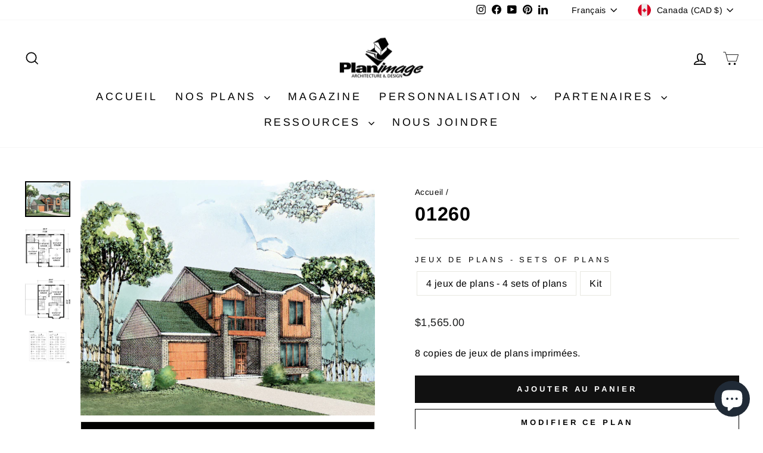

--- FILE ---
content_type: text/html; charset=utf-8
request_url: https://planimage.com/products/01260
body_size: 42932
content:
  
<!doctype html>
<html class="no-js" lang="fr" dir="ltr">
<head> 
    <script async src='https://cdn.shopify.com/s/files/1/0411/8639/4277/t/11/assets/spotlight.js'></script>

    <link async href='https://cdn.shopify.com/s/files/1/0411/8639/4277/t/11/assets/ymq-option.css' rel='stylesheet'>
    
	<link async href='https://option.ymq.cool/option/bottom.css' rel='stylesheet'> 

	<style id="ymq-jsstyle"></style>
	<script>
		window.best_option = window.best_option || {}; 

		best_option.shop = `planimage-dev-3.myshopify.com`; 

		best_option.page = `product`; 

		best_option.ymq_option_branding = {}; 
		  
			best_option.ymq_option_branding = {"button":{"--button-background-checked-color":"#000000","--button-background-color":"#FFFFFF","--button-background-disabled-color":"#FFFFFF","--button-border-checked-color":"#000000","--button-border-color":"#000000","--button-border-disabled-color":"#000000","--button-font-checked-color":"#FFFFFF","--button-font-disabled-color":"#cccccc","--button-font-color":"#000000","--button-border-radius":"0","--button-font-size":"14","--button-line-height":"20","--button-margin-l-r":"4","--button-margin-u-d":"4","--button-padding-l-r":"16","--button-padding-u-d":"8"},"radio":{"--radio-border-color":"#BBC1E1","--radio-border-checked-color":"#BBC1E1","--radio-border-disabled-color":"#BBC1E1","--radio-border-hover-color":"#BBC1E1","--radio-background-color":"#FFFFFF","--radio-background-checked-color":"#275EFE","--radio-background-disabled-color":"#E1E6F9","--radio-background-hover-color":"#FFFFFF","--radio-inner-color":"#E1E6F9","--radio-inner-checked-color":"#FFFFFF","--radio-inner-disabled-color":"#FFFFFF"},"input":{"--input-background-checked-color":"#FFFFFF","--input-background-color":"#FFFFFF","--input-border-checked-color":"#000000","--input-border-color":"#000000","--input-font-checked-color":"#000000","--input-font-color":"#000000","--input-border-radius":"0","--input-font-size":"14","--input-padding-l-r":"16","--input-padding-u-d":"9","--input-width":"100","--input-max-width":"400"},"select":{"--select-border-color":"#000000","--select-border-checked-color":"#000000","--select-background-color":"#FFFFFF","--select-background-checked-color":"#FFFFFF","--select-font-color":"#000000","--select-font-checked-color":"#000000","--select-option-background-color":"#FFFFFF","--select-option-background-checked-color":"#F5F9FF","--select-option-background-disabled-color":"#FFFFFF","--select-option-font-color":"#000000","--select-option-font-checked-color":"#000000","--select-option-font-disabled-color":"#CCCCCC","--select-padding-u-d":"9","--select-padding-l-r":"16","--select-option-padding-u-d":"9","--select-option-padding-l-r":"16","--select-width":"100","--select-max-width":"400","--select-font-size":"14","--select-border-radius":"0"},"multiple":{"--multiple-background-color":"#F5F9FF","--multiple-font-color":"#000000","--multiple-padding-u-d":"2","--multiple-padding-l-r":"8","--multiple-font-size":"12","--multiple-border-radius":"0"},"img":{"--img-border-color":"#E1E1E1","--img-border-checked-color":"#000000","--img-border-disabled-color":"#000000","--img-width":"50","--img-height":"50","--img-margin-u-d":"2","--img-margin-l-r":"2","--img-border-radius":"4"},"upload":{"--upload-background-color":"#409EFF","--upload-font-color":"#FFFFFF","--upload-border-color":"#409EFF","--upload-padding-u-d":"12","--upload-padding-l-r":"20","--upload-font-size":"12","--upload-border-radius":"4"},"cart":{"--cart-border-color":"#000000","--buy-border-color":"#000000","--cart-border-hover-color":"#000000","--buy-border-hover-color":"#000000","--cart-background-color":"#000000","--buy-background-color":"#000000","--cart-background-hover-color":"#000000","--buy-background-hover-color":"#000000","--cart-font-color":"#FFFFFF","--buy-font-color":"#FFFFFF","--cart-font-hover-color":"#FFFFFF","--buy-font-hover-color":"#FFFFFF","--cart-padding-u-d":"12","--cart-padding-l-r":"16","--buy-padding-u-d":"12","--buy-padding-l-r":"16","--cart-margin-u-d":"4","--cart-margin-l-r":"0","--buy-margin-u-d":"4","--buy-margin-l-r":"0","--cart-width":"100","--cart-max-width":"800","--buy-width":"100","--buy-max-width":"800","--cart-font-size":"14","--cart-border-radius":"0","--buy-font-size":"14","--buy-border-radius":"0"},"quantity":{"--quantity-border-color":"#A6A3A3","--quantity-font-color":"#000000","--quantity-background-color":"#FFFFFF","--quantity-width":"150","--quantity-height":"40","--quantity-font-size":"14","--quantity-border-radius":"0"},"global":{"--global-title-color":"#000000","--global-help-color":"#000000","--global-error-color":"#DC3545","--global-title-font-size":"14","--global-help-font-size":"12","--global-error-font-size":"12","--global-margin-top":"0","--global-margin-bottom":"20","--global-margin-left":"0","--global-margin-right":"0","--global-title-margin-top":"0","--global-title-margin-bottom":"5","--global-title-margin-left":"0","--global-title-margin-right":"0","--global-help-margin-top":"5","--global-help-margin-bottom":"0","--global-help-margin-left":"0","--global-help-margin-right":"0","--global-error-margin-top":"5","--global-error-margin-bottom":"0","--global-error-margin-left":"0","--global-error-margin-right":"0"},"discount":{"--new-discount-normal-color":"#1878B9","--new-discount-error-color":"#E22120","--new-discount-layout":"flex-end"},"lan":{"require":"This is a required field.","email":"Please enter a valid email address.","phone":"Please enter the correct phone.","number":"Please enter an number.","integer":"Please enter an integer.","min_char":"Please enter no less than %s characters.","max_char":"Please enter no more than %s characters.","max_s":"Please choose less than %s options.","min_s":"Please choose more than %s options.","total_s":"Please choose %s options.","min":"Please enter no less than %s.","max":"Please enter no more than %s.","currency":"CAD","sold_out":"sold out","please_choose":"Please choose","add_to_cart":"ADD TO CART","buy_it_now":"BUY IT NOW","add_price_text":"Selection will add %s to the price","discount_code":"Discount code","application":"Apply","discount_error1":"Enter a valid discount code","discount_error2":"discount code isn't valid for the items in your cart"},"price":{"--price-border-color":"#000000","--price-background-color":"#FFFFFF","--price-font-color":"#000000","--price-price-font-color":"#03de90","--price-padding-u-d":"9","--price-padding-l-r":"16","--price-width":"100","--price-max-width":"400","--price-font-size":"14","--price-border-radius":"0"},"extra":{"is_show":"0","plan":0,"quantity-box":"0","price-value":"3,4,15,6,16,7","variant-original-margin-bottom":"15","strong-dorp-down":0,"radio-unchecked":1,"img-option-bigger":1,"add-button-reload":1,"free_plan":1}}; 
		 
	        
		best_option.product = {"id":7860697104617,"title":"01260","handle":"01260","description":"Grandes pièces","published_at":"2022-08-31T00:16:06-04:00","created_at":"2022-08-31T00:16:06-04:00","vendor":"planimage","type":"Étage","tags":["price\/7","style\/classique"],"price":142500,"price_min":142500,"price_max":170000,"available":true,"price_varies":true,"compare_at_price":null,"compare_at_price_min":0,"compare_at_price_max":0,"compare_at_price_varies":false,"variants":[{"id":43594209657065,"title":"8 jeux de plans - 8 sets of plans","option1":"8 jeux de plans - 8 sets of plans","option2":null,"option3":null,"sku":"","requires_shipping":true,"taxable":true,"featured_image":null,"available":true,"name":"01260 - 8 jeux de plans - 8 sets of plans","public_title":"8 jeux de plans - 8 sets of plans","options":["8 jeux de plans - 8 sets of plans"],"price":156500,"weight":454,"compare_at_price":null,"inventory_management":null,"barcode":null,"requires_selling_plan":false,"selling_plan_allocations":[]},{"id":43594209689833,"title":"4 jeux de plans - 4 sets of plans","option1":"4 jeux de plans - 4 sets of plans","option2":null,"option3":null,"sku":"","requires_shipping":true,"taxable":true,"featured_image":null,"available":true,"name":"01260 - 4 jeux de plans - 4 sets of plans","public_title":"4 jeux de plans - 4 sets of plans","options":["4 jeux de plans - 4 sets of plans"],"price":142500,"weight":454,"compare_at_price":null,"inventory_management":null,"barcode":null,"requires_selling_plan":false,"selling_plan_allocations":[]},{"id":43594209755369,"title":"Kit","option1":"Kit","option2":null,"option3":null,"sku":"","requires_shipping":true,"taxable":true,"featured_image":null,"available":true,"name":"01260 - Kit","public_title":"Kit","options":["Kit"],"price":170000,"weight":454,"compare_at_price":null,"inventory_management":null,"barcode":null,"requires_selling_plan":false,"selling_plan_allocations":[]}],"images":["\/\/planimage.com\/cdn\/shop\/files\/01260b.jpg?v=1768365204","\/\/planimage.com\/cdn\/shop\/files\/01260d.jpg?v=1768365204","\/\/planimage.com\/cdn\/shop\/files\/01260e.jpg?v=1768365204","\/\/planimage.com\/cdn\/shop\/files\/bilingual_caption_ec170dc4-86bc-4ad5-9314-23c3bec58533.png?v=1768365204"],"featured_image":"\/\/planimage.com\/cdn\/shop\/files\/01260b.jpg?v=1768365204","options":["Jeux de plans - Sets of plans"],"media":[{"alt":null,"id":38592379519209,"position":1,"preview_image":{"aspect_ratio":1.25,"height":1536,"width":1920,"src":"\/\/planimage.com\/cdn\/shop\/files\/01260b.jpg?v=1768365204"},"aspect_ratio":1.25,"height":1536,"media_type":"image","src":"\/\/planimage.com\/cdn\/shop\/files\/01260b.jpg?v=1768365204","width":1920},{"alt":null,"id":38592379551977,"position":2,"preview_image":{"aspect_ratio":1.16,"height":1655,"width":1920,"src":"\/\/planimage.com\/cdn\/shop\/files\/01260d.jpg?v=1768365204"},"aspect_ratio":1.16,"height":1655,"media_type":"image","src":"\/\/planimage.com\/cdn\/shop\/files\/01260d.jpg?v=1768365204","width":1920},{"alt":null,"id":38592379584745,"position":3,"preview_image":{"aspect_ratio":1.12,"height":1714,"width":1919,"src":"\/\/planimage.com\/cdn\/shop\/files\/01260e.jpg?v=1768365204"},"aspect_ratio":1.12,"height":1714,"media_type":"image","src":"\/\/planimage.com\/cdn\/shop\/files\/01260e.jpg?v=1768365204","width":1919},{"alt":null,"id":38592379617513,"position":4,"preview_image":{"aspect_ratio":1.376,"height":1074,"width":1478,"src":"\/\/planimage.com\/cdn\/shop\/files\/bilingual_caption_ec170dc4-86bc-4ad5-9314-23c3bec58533.png?v=1768365204"},"aspect_ratio":1.376,"height":1074,"media_type":"image","src":"\/\/planimage.com\/cdn\/shop\/files\/bilingual_caption_ec170dc4-86bc-4ad5-9314-23c3bec58533.png?v=1768365204","width":1478}],"requires_selling_plan":false,"selling_plan_groups":[],"content":"Grandes pièces"}; 

		best_option.ymq_has_only_default_variant = true; 
		 
			best_option.ymq_has_only_default_variant = false; 
		 

        
            best_option.ymq_status = {}; 
    		 
    
    		best_option.ymq_variantjson = {}; 
    		 
    
    		best_option.ymq_option_data = {}; 
    		

    		best_option.ymq_option_condition = {}; 
    		 
              
        


        best_option.product_collections = {};
        
            best_option.product_collections[401628692713] = {"id":401628692713,"handle":"classique","title":"Classique","updated_at":"2026-01-10T00:01:56-05:00","body_html":"","published_at":"2022-03-19T21:34:56-04:00","sort_order":"manual","template_suffix":"","disjunctive":false,"rules":[{"column":"tag","relation":"equals","condition":"style\/classique"}],"published_scope":"web","image":{"created_at":"2022-04-07T17:30:15-04:00","alt":null,"width":1920,"height":1536,"src":"\/\/planimage.com\/cdn\/shop\/collections\/21151_b.jpg?v=1649367016"}};
        
            best_option.product_collections[400018047209] = {"id":400018047209,"handle":"maisons_all_coll","title":"Maisons","updated_at":"2026-01-20T07:11:28-05:00","body_html":"\u003ch3\u003eVoici nos plans de maison les plus récents! Veuillez sélectionner une catégorie ci-dessous pour avoir accès à encore plus de plans!\u003c\/h3\u003e","published_at":"2022-02-13T17:46:21-05:00","sort_order":"manual","template_suffix":"","disjunctive":true,"rules":[{"column":"title","relation":"starts_with","condition":"22"},{"column":"title","relation":"starts_with","condition":"12"},{"column":"title","relation":"starts_with","condition":"62"},{"column":"title","relation":"starts_with","condition":"61"},{"column":"title","relation":"starts_with","condition":"11"},{"column":"title","relation":"starts_with","condition":"31"},{"column":"title","relation":"starts_with","condition":"81"},{"column":"title","relation":"starts_with","condition":"69"},{"column":"title","relation":"starts_with","condition":"16"},{"column":"type","relation":"equals","condition":"Bi-génération"},{"column":"type","relation":"equals","condition":"Chalet"},{"column":"type","relation":"equals","condition":"Garage + Loft"},{"column":"type","relation":"equals","condition":"M-2"},{"column":"type","relation":"equals","condition":"Paliers"},{"column":"type","relation":"equals","condition":"Plain-pied"},{"column":"type","relation":"equals","condition":"Étage"}],"published_scope":"web","image":{"created_at":"2022-03-13T17:59:17-04:00","alt":null,"width":1000,"height":800,"src":"\/\/planimage.com\/cdn\/shop\/collections\/maisons.png?v=1647208758"}};
        
            best_option.product_collections[402548457705] = {"id":402548457705,"handle":"nos-plans","title":"Nos plans","updated_at":"2026-01-20T07:11:28-05:00","body_html":"","published_at":"2022-04-07T17:21:38-04:00","sort_order":"manual","template_suffix":"","disjunctive":false,"rules":[{"column":"type","relation":"not_equals","condition":"Magazine"},{"column":"title","relation":"not_contains","condition":"recherche"},{"column":"title","relation":"not_contains","condition":"internal"}],"published_scope":"web","image":{"created_at":"2022-04-07T17:27:53-04:00","alt":null,"width":1960,"height":1568,"src":"\/\/planimage.com\/cdn\/shop\/collections\/12961b-png.png?v=1649366874"}};
        
            best_option.product_collections[400017883369] = {"id":400017883369,"handle":"etage_collection","title":"Étages","updated_at":"2026-01-10T00:01:26-05:00","body_html":"","published_at":"2022-02-13T17:37:52-05:00","sort_order":"manual","template_suffix":"","disjunctive":false,"rules":[{"column":"type","relation":"equals","condition":"Étage"}],"published_scope":"web","image":{"created_at":"2022-03-13T17:56:39-04:00","alt":null,"width":1000,"height":800,"src":"\/\/planimage.com\/cdn\/shop\/collections\/etage.png?v=1647208599"}};
        


        best_option.ymq_template_options = {};
	    best_option.ymq_option_template = {};
		best_option.ymq_option_template_condition = {}; 
	    
	    
	    

        
            best_option.ymq_option_template_sort = `6,7,8,9,10,11,12,13,14,15,16,24,25,26,27,28,29,30,31,32`;
        

        
            best_option.ymq_option_template_sort_before = false;
        
        
        
        best_option.ymq_option_template_c_t = {};
  		best_option.ymq_option_template_condition_c_t = {};
        best_option.ymq_option_template_assign_c_t = {};
        
        
            
            
                
                
                    best_option.ymq_template_options[`tem6`] = {"template":{"ymq6tem1":{"id":"6tem1","type":"6","options":{"6tem1_1":{"link":"","allow_link":0,"add_price_type":1,"variant_id":0,"handle":"","product_id":0,"variant_price":0,"variant_title":"","weight":"","sku":"","id":"6tem1_1","price":"150","cost_price":"","option_discount_type":"1","option_discount":"","option_percentage_discount":"","percentage_price":"","price_type":"1","value":"PDF Format Tabloïde - Tabloid PDF","hasstock":1,"one_time":"0","default":"0","canvas_type":"2","canvas1":"","canvas2":"","qty_input":0},"6tem1_2":{"link":"","allow_link":0,"add_price_type":1,"variant_id":0,"handle":"","product_id":0,"variant_price":0,"variant_title":"","weight":"","sku":"","id":"6tem1_2","price":"225","cost_price":"","option_discount_type":"1","option_discount":"","option_percentage_discount":"","percentage_price":"","price_type":"1","value":"Plan inversé - Reversed Plan","hasstock":1,"one_time":"0","default":"0","canvas_type":"2","canvas1":"","canvas2":"","qty_input":0},"6tem1_3":{"link":"","allow_link":0,"add_price_type":1,"variant_id":0,"handle":"","product_id":0,"variant_price":0,"variant_title":"","weight":"","sku":"","id":"6tem1_3","price":"350","cost_price":"","option_discount_type":"1","option_discount":"","option_percentage_discount":"","percentage_price":"","price_type":"1","value":"Liste des matériaux - List of materials","hasstock":1,"one_time":"0","default":"0","canvas_type":"2","canvas1":"","canvas2":"","qty_input":0}},"label":"Options","is_get_to_cart":1,"onetime":0,"required":"0","tooltip":"","tooltip_position":"1","hide_title":"0","class":"","help":"","alert_text":"","a_t1":"","a_t2":"","a_width":"700","style":"1","min_s":"","max_s":"","open_new_window":1,"unbundle_variant":0,"bundle_variant_type":"1","column_width":""},"ymq6tem2":{"id":"6tem2","type":"3","options":{"6tem2_1":{"link":"","allow_link":0,"add_price_type":1,"variant_id":0,"handle":"","product_id":0,"variant_price":0,"variant_title":"","weight":"","sku":"","id":"6tem2_1","price":"40","cost_price":"","option_discount_type":"1","option_discount":"","option_percentage_discount":"","percentage_price":"","price_type":"1","value":"1","hasstock":1,"one_time":"0","default":"0","canvas_type":"2","canvas1":"","canvas2":"","qty_input":0},"6tem2_2":{"link":"","allow_link":0,"add_price_type":1,"variant_id":0,"handle":"","product_id":0,"variant_price":0,"variant_title":"","weight":"","sku":"","id":"6tem2_2","price":"80","cost_price":"","option_discount_type":"1","option_discount":"","option_percentage_discount":"","percentage_price":"","price_type":"1","value":"2","hasstock":1,"one_time":"0","default":"0","canvas_type":"2","canvas1":"","canvas2":"","qty_input":0},"6tem2_3":{"link":"","allow_link":0,"add_price_type":1,"variant_id":0,"handle":"","product_id":0,"variant_price":0,"variant_title":"","weight":"","sku":"","id":"6tem2_3","price":"120","cost_price":"","option_discount_type":"1","option_discount":"","option_percentage_discount":"","percentage_price":"","price_type":"1","value":"3","hasstock":1,"one_time":"0","default":"0","canvas_type":"2","canvas1":"","canvas2":"","qty_input":0},"6tem2_4":{"link":"","allow_link":0,"add_price_type":1,"variant_id":0,"handle":"","product_id":0,"variant_price":0,"variant_title":"","weight":"","sku":"","id":"6tem2_4","price":"160","cost_price":"","option_discount_type":"1","option_discount":"","option_percentage_discount":"","percentage_price":"","price_type":"1","value":"4","hasstock":1,"one_time":"0","default":"0","canvas_type":"2","canvas1":"","canvas2":"","qty_input":0},"6tem2_5":{"link":"","allow_link":0,"add_price_type":1,"variant_id":0,"handle":"","product_id":0,"variant_price":0,"variant_title":"","weight":"","sku":"","id":"6tem2_5","price":"200","cost_price":"","option_discount_type":"1","option_discount":"","option_percentage_discount":"","percentage_price":"","price_type":"1","value":"5","hasstock":1,"one_time":"0","default":"0","canvas_type":"2","canvas1":"","canvas2":"","qty_input":0},"6tem2_6":{"link":"","allow_link":0,"add_price_type":1,"variant_id":0,"handle":"","product_id":0,"variant_price":0,"variant_title":"","weight":"","sku":"","id":"6tem2_6","price":"240","cost_price":"","option_discount_type":"1","option_discount":"","option_percentage_discount":"","percentage_price":"","price_type":"1","value":"6","hasstock":1,"one_time":"0","default":"0","canvas_type":"2","canvas1":"","canvas2":"","qty_input":0},"6tem2_7":{"link":"","allow_link":0,"add_price_type":1,"variant_id":0,"handle":"","product_id":0,"variant_price":0,"variant_title":"","weight":"","sku":"","id":"6tem2_7","price":"280","cost_price":"","option_discount_type":"1","option_discount":"","option_percentage_discount":"","percentage_price":"","price_type":"1","value":"7","hasstock":1,"one_time":"0","default":"0","canvas_type":"2","canvas1":"","canvas2":"","qty_input":0},"6tem2_8":{"link":"","allow_link":0,"add_price_type":1,"variant_id":0,"handle":"","product_id":0,"variant_price":0,"variant_title":"","weight":"","sku":"","id":"6tem2_8","price":"320","cost_price":"","option_discount_type":"1","option_discount":"","option_percentage_discount":"","percentage_price":"","price_type":"1","value":"8","hasstock":1,"one_time":"0","default":"0","canvas_type":"2","canvas1":"","canvas2":"","qty_input":0},"6tem2_9":{"link":"","allow_link":0,"add_price_type":1,"variant_id":0,"handle":"","product_id":0,"variant_price":0,"variant_title":"","weight":"","sku":"","id":"6tem2_9","price":"360","cost_price":"","option_discount_type":"1","option_discount":"","option_percentage_discount":"","percentage_price":"","price_type":"1","value":"9","hasstock":1,"one_time":"0","default":"0","canvas_type":"2","canvas1":"","canvas2":"","qty_input":0},"6tem2_10":{"link":"","allow_link":0,"add_price_type":1,"variant_id":0,"handle":"","product_id":0,"variant_price":0,"variant_title":"","weight":"","sku":"","id":"6tem2_10","price":"400","cost_price":"","option_discount_type":"1","option_discount":"","option_percentage_discount":"","percentage_price":"","price_type":"1","value":"10","hasstock":1,"one_time":"0","default":"0","canvas_type":"2","canvas1":"","canvas2":"","qty_input":0}},"label":"Copie additionnelle - Additional copy","is_get_to_cart":1,"onetime":0,"required":"0","tooltip":"","tooltip_position":"1","hide_title":"0","class":"","help":"","alert_text":"","a_t1":"","a_t2":"","a_width":"700","min_s":"","max_s":"","open_new_window":1,"unbundle_variant":0,"bundle_variant_type":"1","column_width":""},"ymq6tem3":{"id":"6tem3","type":"4","options":{"6tem3_1":{"weight":"","sku":"","id":"6tem3_1","price":"0","value":"Version Française - French version","hasstock":1,"one_time":"0","default":1,"canvas_type":"2","canvas1":"","canvas2":"","qty_input":0},"6tem3_2":{"weight":"","sku":"","id":"6tem3_2","price":"0","value":"Version Anglaise - English version","hasstock":1,"one_time":"0","default":"0","canvas_type":"2","canvas1":"","canvas2":"","qty_input":0}},"label":"Langue du plan - Plan language","required":1,"is_get_to_cart":1,"onetime":0,"tooltip":"","tooltip_position":"1","hide_title":"0","class":"","help":"","alert_text":"","a_t1":"","a_t2":"","a_width":"700","style":"1","min_s":"","max_s":""},"ymq6tem4":{"id":"6tem4","type":"4","options":{"6tem4_1":{"link":"","allow_link":0,"add_price_type":1,"variant_id":0,"handle":"","product_id":0,"variant_price":0,"variant_title":"","weight":"","sku":"","id":"6tem4_1","price":"","cost_price":"","option_discount_type":"1","option_discount":"","option_percentage_discount":"","percentage_price":"","price_type":"1","value":"Je m’engage à avoir fait la recherche de la réglementation municipale avant l’achat d’un plan - I hereby agree to have researched municipal regulations before the purchase of a plan","hasstock":1,"one_time":"0","default":1,"canvas_type":"2","canvas1":"","canvas2":"","qty_input":0},"6tem4_2":{"link":"","allow_link":0,"add_price_type":1,"variant_id":0,"handle":"","product_id":0,"variant_price":0,"variant_title":"","weight":"","sku":"","id":"6tem4_2","price":"240","cost_price":"","option_discount_type":"1","option_discount":"","option_percentage_discount":"","percentage_price":"","price_type":"1","value":"Je mandate Planimage à faire la recherche de la réglementation municipale - I mandate Planimage to research my municipal regulations","hasstock":1,"one_time":"0","default":"0","canvas_type":"2","canvas1":"","canvas2":"","qty_input":0}},"label":"Réglementation municipale - Municipal regulations","hide_title":0,"tooltip":"Si vous choisissez de mandater Planimage à effectuer la recherche de la réglementation municipale pour vous, seulement le service de recherche sera ajouté au panier et vous pourrez acheter le plan à une date ultérieur si l&#39;étude est conclusive. - If you choose to have Planimage perform the research of the municipal regulations, only the research service will be added to your cart and you will be able to purchase the plan at a later date if the research is conclusive.","class":"regulation-opt","is_get_to_cart":1,"onetime":0,"required":1,"tooltip_position":"1","help":"","alert_text":"","a_t1":"","a_t2":"","a_width":"700","style":"1","min_s":"","max_s":"","column_width":"","open_new_window":1,"unbundle_variant":0,"bundle_variant_type":"1"}},"condition":{},"assign":{"type":0,"manual":{"tag":"price/1","collection":"","product":""},"automate":{"type":"1","data":{"1":{"tem_condition":1,"tem_condition_type":1,"tem_condition_value":""}}}}};
                    best_option.ymq_option_template_c_t[`tem6`] = best_option.ymq_template_options[`tem6`]['template'];
                    best_option.ymq_option_template_condition_c_t[`tem6`] = best_option.ymq_template_options[`tem6`]['condition'];
                    best_option.ymq_option_template_assign_c_t[`tem6`] = best_option.ymq_template_options[`tem6`]['assign'];
                
            
                
                
                    best_option.ymq_template_options[`tem7`] = {"template":{"ymq7tem1":{"id":"7tem1","type":"6","options":{"7tem1_1":{"link":"","allow_link":0,"add_price_type":1,"variant_id":0,"handle":"","product_id":0,"variant_price":0,"variant_title":"","weight":"","sku":"","id":"7tem1_1","price":"120","cost_price":"","option_discount_type":"1","option_discount":"","option_percentage_discount":"","percentage_price":"","price_type":"1","value":"PDF Format Tabloïde - Tabloid PDF","hasstock":1,"one_time":"0","default":"0","canvas_type":"2","canvas1":"","canvas2":"","qty_input":0},"7tem1_2":{"link":"","allow_link":0,"add_price_type":1,"variant_id":0,"handle":"","product_id":0,"variant_price":0,"variant_title":"","weight":"","sku":"","id":"7tem1_2","price":"150","cost_price":"","option_discount_type":"1","option_discount":"","option_percentage_discount":"","percentage_price":"","price_type":"1","value":"Plan inversé - Reversed Plan","hasstock":1,"one_time":"0","default":"0","canvas_type":"2","canvas1":"","canvas2":"","qty_input":0},"7tem1_3":{"link":"","allow_link":0,"add_price_type":1,"variant_id":0,"handle":"","product_id":0,"variant_price":0,"variant_title":"","weight":"","sku":"","id":"7tem1_3","price":"350","cost_price":"","option_discount_type":"1","option_discount":"","option_percentage_discount":"","percentage_price":"","price_type":"1","value":"Liste des matériaux - List of materials","hasstock":1,"one_time":"0","default":"0","canvas_type":"2","canvas1":"","canvas2":"","qty_input":0}},"label":"Options","is_get_to_cart":1,"onetime":0,"required":"0","tooltip":"","tooltip_position":"1","hide_title":"0","class":"","help":"","alert_text":"","a_t1":"","a_t2":"","a_width":"700","style":"1","min_s":"","max_s":"","open_new_window":1,"unbundle_variant":0,"bundle_variant_type":"1","column_width":""},"ymq7tem2":{"id":"7tem2","type":"3","options":{"7tem2_1":{"link":"","allow_link":0,"add_price_type":1,"variant_id":0,"handle":"","product_id":0,"variant_price":0,"variant_title":"","weight":"","sku":"","id":"7tem2_1","price":"25","cost_price":"","option_discount_type":"1","option_discount":"","option_percentage_discount":"","percentage_price":"","price_type":"1","value":"1","hasstock":1,"one_time":"0","default":"0","canvas_type":"2","canvas1":"","canvas2":"","qty_input":0},"7tem2_2":{"link":"","allow_link":0,"add_price_type":1,"variant_id":0,"handle":"","product_id":0,"variant_price":0,"variant_title":"","weight":"","sku":"","id":"7tem2_2","price":"50","cost_price":"","option_discount_type":"1","option_discount":"","option_percentage_discount":"","percentage_price":"","price_type":"1","value":"2","hasstock":1,"one_time":"0","default":"0","canvas_type":"2","canvas1":"","canvas2":"","qty_input":0},"7tem2_3":{"link":"","allow_link":0,"add_price_type":1,"variant_id":0,"handle":"","product_id":0,"variant_price":0,"variant_title":"","weight":"","sku":"","id":"7tem2_3","price":"75","cost_price":"","option_discount_type":"1","option_discount":"","option_percentage_discount":"","percentage_price":"","price_type":"1","value":"3","hasstock":1,"one_time":"0","default":"0","canvas_type":"2","canvas1":"","canvas2":"","qty_input":0},"7tem2_4":{"link":"","allow_link":0,"add_price_type":1,"variant_id":0,"handle":"","product_id":0,"variant_price":0,"variant_title":"","weight":"","sku":"","id":"7tem2_4","price":"100","cost_price":"","option_discount_type":"1","option_discount":"","option_percentage_discount":"","percentage_price":"","price_type":"1","value":"4","hasstock":1,"one_time":"0","default":"0","canvas_type":"2","canvas1":"","canvas2":"","qty_input":0},"7tem2_5":{"link":"","allow_link":0,"add_price_type":1,"variant_id":0,"handle":"","product_id":0,"variant_price":0,"variant_title":"","weight":"","sku":"","id":"7tem2_5","price":"125","cost_price":"","option_discount_type":"1","option_discount":"","option_percentage_discount":"","percentage_price":"","price_type":"1","value":"5","hasstock":1,"one_time":"0","default":"0","canvas_type":"2","canvas1":"","canvas2":"","qty_input":0},"7tem2_6":{"link":"","allow_link":0,"add_price_type":1,"variant_id":0,"handle":"","product_id":0,"variant_price":0,"variant_title":"","weight":"","sku":"","id":"7tem2_6","price":"150","cost_price":"","option_discount_type":"1","option_discount":"","option_percentage_discount":"","percentage_price":"","price_type":"1","value":"6","hasstock":1,"one_time":"0","default":"0","canvas_type":"2","canvas1":"","canvas2":"","qty_input":0},"7tem2_7":{"link":"","allow_link":0,"add_price_type":1,"variant_id":0,"handle":"","product_id":0,"variant_price":0,"variant_title":"","weight":"","sku":"","id":"7tem2_7","price":"175","cost_price":"","option_discount_type":"1","option_discount":"","option_percentage_discount":"","percentage_price":"","price_type":"1","value":"7","hasstock":1,"one_time":"0","default":"0","canvas_type":"2","canvas1":"","canvas2":"","qty_input":0},"7tem2_8":{"link":"","allow_link":0,"add_price_type":1,"variant_id":0,"handle":"","product_id":0,"variant_price":0,"variant_title":"","weight":"","sku":"","id":"7tem2_8","price":"200","cost_price":"","option_discount_type":"1","option_discount":"","option_percentage_discount":"","percentage_price":"","price_type":"1","value":"8","hasstock":1,"one_time":"0","default":"0","canvas_type":"2","canvas1":"","canvas2":"","qty_input":0},"7tem2_9":{"link":"","allow_link":0,"add_price_type":1,"variant_id":0,"handle":"","product_id":0,"variant_price":0,"variant_title":"","weight":"","sku":"","id":"7tem2_9","price":"225","cost_price":"","option_discount_type":"1","option_discount":"","option_percentage_discount":"","percentage_price":"","price_type":"1","value":"9","hasstock":1,"one_time":"0","default":"0","canvas_type":"2","canvas1":"","canvas2":"","qty_input":0},"7tem2_10":{"link":"","allow_link":0,"add_price_type":1,"variant_id":0,"handle":"","product_id":0,"variant_price":0,"variant_title":"","weight":"","sku":"","id":"7tem2_10","price":"250","cost_price":"","option_discount_type":"1","option_discount":"","option_percentage_discount":"","percentage_price":"","price_type":"1","value":"10","hasstock":1,"one_time":"0","default":"0","canvas_type":"2","canvas1":"","canvas2":"","qty_input":0}},"label":"Copie additionnelle - Additional copy","is_get_to_cart":1,"onetime":0,"required":"0","tooltip":"","tooltip_position":"1","hide_title":"0","class":"","help":"","alert_text":"","a_t1":"","a_t2":"","a_width":"700","min_s":"","max_s":"","style":"1","open_new_window":1,"unbundle_variant":0,"bundle_variant_type":"1","column_width":""},"ymq7tem3":{"id":"7tem3","type":"4","options":{"7tem3_1":{"weight":"","sku":"","id":"7tem3_1","price":"0","value":"Version Française - French version","hasstock":1,"one_time":"0","default":1,"canvas_type":"2","canvas1":"","canvas2":"","qty_input":0},"7tem3_2":{"weight":"","sku":"","id":"7tem3_2","price":"0","value":"Version Anglaise - English version","hasstock":1,"one_time":"0","default":"0","canvas_type":"2","canvas1":"","canvas2":"","qty_input":0}},"label":"Langue du plan - Plan language","required":1,"is_get_to_cart":1,"onetime":0,"tooltip":"","tooltip_position":"1","hide_title":"0","class":"","help":"","alert_text":"","a_t1":"","a_t2":"","a_width":"700","style":"1","min_s":"","max_s":""},"ymq7tem4":{"id":"7tem4","type":"4","options":{"7tem4_1":{"link":"","allow_link":0,"add_price_type":1,"variant_id":0,"handle":"","product_id":0,"variant_price":0,"variant_title":"","weight":"","sku":"","id":"7tem4_1","price":"","cost_price":"","option_discount_type":"1","option_discount":"","option_percentage_discount":"","percentage_price":"","price_type":"1","value":"Je m’engage à avoir fait la recherche de la réglementation municipale avant l’achat d’un plan - I hereby agree to have researched municipal regulations before the purchase of a plan","hasstock":1,"one_time":"0","default":1,"canvas_type":"2","canvas1":"","canvas2":"","qty_input":0},"7tem4_2":{"link":"","allow_link":0,"add_price_type":1,"variant_id":0,"handle":"","product_id":0,"variant_price":0,"variant_title":"","weight":"","sku":"","id":"7tem4_2","price":"240","cost_price":"","option_discount_type":"1","option_discount":"","option_percentage_discount":"","percentage_price":"","price_type":"1","value":"Je mandate Planimage à faire la recherche de la réglementation municipale - I mandate Planimage to research my municipal regulations","hasstock":1,"one_time":"0","default":"0","canvas_type":"2","canvas1":"","canvas2":"","qty_input":0}},"label":"Réglementation municipale - Municipal regulations","class":"regulation-opt","tooltip":"Si vous choisissez de mandater Planimage à effectuer la recherche de la réglementation municipale pour vous, seulement le service de recherche sera ajouté au panier et vous pourrez acheter le plan à une date ultérieur si l&#39;étude est conclusive. - If you choose to have Planimage perform the research of the municipal regulations, only the research service will be added to your cart and you will be able to purchase the plan at a later date if the research is conclusive.","is_get_to_cart":1,"onetime":0,"required":"0","column_width":"","tooltip_position":"1","hide_title":"0","help":"","alert_text":"","a_t1":"","a_t2":"","a_width":"700","style":"1","min_s":"","max_s":"","open_new_window":1,"unbundle_variant":0,"bundle_variant_type":"1"}},"condition":{},"assign":{"type":0,"manual":{"tag":"price/2","collection":"","product":""},"automate":{"type":"1","data":{"1":{"tem_condition":1,"tem_condition_type":1,"tem_condition_value":""}}}}};
                    best_option.ymq_option_template_c_t[`tem7`] = best_option.ymq_template_options[`tem7`]['template'];
                    best_option.ymq_option_template_condition_c_t[`tem7`] = best_option.ymq_template_options[`tem7`]['condition'];
                    best_option.ymq_option_template_assign_c_t[`tem7`] = best_option.ymq_template_options[`tem7`]['assign'];
                
            
                
                
                    best_option.ymq_template_options[`tem8`] = {"template":{"ymq8tem1":{"id":"8tem1","type":"6","options":{"8tem1_1":{"link":"","allow_link":0,"add_price_type":1,"variant_id":0,"handle":"","product_id":0,"variant_price":0,"variant_title":"","weight":"","sku":"","id":"8tem1_1","price":"150","cost_price":"","option_discount_type":"1","option_discount":"","option_percentage_discount":"","percentage_price":"","price_type":"1","value":"PDF Format Tabloïde - Tabloid PDF","hasstock":1,"one_time":"0","default":"0","canvas_type":"2","canvas1":"","canvas2":"","qty_input":0},"8tem1_2":{"link":"","allow_link":0,"add_price_type":1,"variant_id":0,"handle":"","product_id":0,"variant_price":0,"variant_title":"","weight":"","sku":"","id":"8tem1_2","price":"225","cost_price":"","option_discount_type":"1","option_discount":"","option_percentage_discount":"","percentage_price":"","price_type":"1","value":"Plan inversé - Reversed Plan","hasstock":1,"one_time":"0","default":"0","canvas_type":"2","canvas1":"","canvas2":"","qty_input":0},"8tem1_3":{"link":"","allow_link":0,"add_price_type":1,"variant_id":0,"handle":"","product_id":0,"variant_price":0,"variant_title":"","weight":"","sku":"","id":"8tem1_3","price":"350","cost_price":"","option_discount_type":"1","option_discount":"","option_percentage_discount":"","percentage_price":"","price_type":"1","value":"Liste des matériaux - List of materials","hasstock":1,"one_time":"0","default":"0","canvas_type":"2","canvas1":"","canvas2":"","qty_input":0}},"label":"Options","is_get_to_cart":1,"onetime":0,"required":"0","tooltip":"","tooltip_position":"1","hide_title":"0","class":"","help":"","alert_text":"","a_t1":"","a_t2":"","a_width":"700","style":"1","min_s":"","max_s":"","open_new_window":1,"unbundle_variant":0,"bundle_variant_type":"1","column_width":""},"ymq8tem2":{"id":"8tem2","type":"3","options":{"8tem2_1":{"link":"","allow_link":0,"add_price_type":1,"variant_id":0,"handle":"","product_id":0,"variant_price":0,"variant_title":"","weight":"","sku":"","id":"8tem2_1","price":"40","cost_price":"","option_discount_type":"1","option_discount":"","option_percentage_discount":"","percentage_price":"","price_type":"1","value":"1","hasstock":1,"one_time":"0","default":"0","canvas_type":"2","canvas1":"","canvas2":"","qty_input":0},"8tem2_2":{"link":"","allow_link":0,"add_price_type":1,"variant_id":0,"handle":"","product_id":0,"variant_price":0,"variant_title":"","weight":"","sku":"","id":"8tem2_2","price":"80","cost_price":"","option_discount_type":"1","option_discount":"","option_percentage_discount":"","percentage_price":"","price_type":"1","value":"2","hasstock":1,"one_time":"0","default":"0","canvas_type":"2","canvas1":"","canvas2":"","qty_input":0},"8tem2_3":{"link":"","allow_link":0,"add_price_type":1,"variant_id":0,"handle":"","product_id":0,"variant_price":0,"variant_title":"","weight":"","sku":"","id":"8tem2_3","price":"120","cost_price":"","option_discount_type":"1","option_discount":"","option_percentage_discount":"","percentage_price":"","price_type":"1","value":"3","hasstock":1,"one_time":"0","default":"0","canvas_type":"2","canvas1":"","canvas2":"","qty_input":0},"8tem2_4":{"link":"","allow_link":0,"add_price_type":1,"variant_id":0,"handle":"","product_id":0,"variant_price":0,"variant_title":"","weight":"","sku":"","id":"8tem2_4","price":"160","cost_price":"","option_discount_type":"1","option_discount":"","option_percentage_discount":"","percentage_price":"","price_type":"1","value":"4","hasstock":1,"one_time":"0","default":"0","canvas_type":"2","canvas1":"","canvas2":"","qty_input":0},"8tem2_5":{"link":"","allow_link":0,"add_price_type":1,"variant_id":0,"handle":"","product_id":0,"variant_price":0,"variant_title":"","weight":"","sku":"","id":"8tem2_5","price":"200","cost_price":"","option_discount_type":"1","option_discount":"","option_percentage_discount":"","percentage_price":"","price_type":"1","value":"5","hasstock":1,"one_time":"0","default":"0","canvas_type":"2","canvas1":"","canvas2":"","qty_input":0},"8tem2_6":{"link":"","allow_link":0,"add_price_type":1,"variant_id":0,"handle":"","product_id":0,"variant_price":0,"variant_title":"","weight":"","sku":"","id":"8tem2_6","price":"240","cost_price":"","option_discount_type":"1","option_discount":"","option_percentage_discount":"","percentage_price":"","price_type":"1","value":"6","hasstock":1,"one_time":"0","default":"0","canvas_type":"2","canvas1":"","canvas2":"","qty_input":0},"8tem2_7":{"link":"","allow_link":0,"add_price_type":1,"variant_id":0,"handle":"","product_id":0,"variant_price":0,"variant_title":"","weight":"","sku":"","id":"8tem2_7","price":"280","cost_price":"","option_discount_type":"1","option_discount":"","option_percentage_discount":"","percentage_price":"","price_type":"1","value":"7","hasstock":1,"one_time":"0","default":"0","canvas_type":"2","canvas1":"","canvas2":"","qty_input":0},"8tem2_8":{"link":"","allow_link":0,"add_price_type":1,"variant_id":0,"handle":"","product_id":0,"variant_price":0,"variant_title":"","weight":"","sku":"","id":"8tem2_8","price":"320","cost_price":"","option_discount_type":"1","option_discount":"","option_percentage_discount":"","percentage_price":"","price_type":"1","value":"8","hasstock":1,"one_time":"0","default":"0","canvas_type":"2","canvas1":"","canvas2":"","qty_input":0},"8tem2_9":{"link":"","allow_link":0,"add_price_type":1,"variant_id":0,"handle":"","product_id":0,"variant_price":0,"variant_title":"","weight":"","sku":"","id":"8tem2_9","price":"360","cost_price":"","option_discount_type":"1","option_discount":"","option_percentage_discount":"","percentage_price":"","price_type":"1","value":"9","hasstock":1,"one_time":"0","default":"0","canvas_type":"2","canvas1":"","canvas2":"","qty_input":0},"8tem2_10":{"link":"","allow_link":0,"add_price_type":1,"variant_id":0,"handle":"","product_id":0,"variant_price":0,"variant_title":"","weight":"","sku":"","id":"8tem2_10","price":"400","cost_price":"","option_discount_type":"1","option_discount":"","option_percentage_discount":"","percentage_price":"","price_type":"1","value":"10","hasstock":1,"one_time":"0","default":"0","canvas_type":"2","canvas1":"","canvas2":"","qty_input":0}},"label":"Copie additionnelle - Additional copy","is_get_to_cart":1,"onetime":0,"required":"0","tooltip":"","tooltip_position":"1","hide_title":"0","class":"","help":"","alert_text":"","a_t1":"","a_t2":"","a_width":"700","min_s":"","max_s":"","style":"1","open_new_window":1,"unbundle_variant":0,"bundle_variant_type":"1","column_width":""},"ymq8tem3":{"id":"8tem3","type":"4","options":{"8tem3_1":{"weight":"","sku":"","id":"8tem3_1","price":"0","value":"Version Française - French version","hasstock":1,"one_time":"0","default":1,"canvas_type":"2","canvas1":"","canvas2":"","qty_input":0},"8tem3_2":{"weight":"","sku":"","id":"8tem3_2","price":"0","value":"Version Anglaise - English version","hasstock":1,"one_time":"0","default":"0","canvas_type":"2","canvas1":"","canvas2":"","qty_input":0}},"label":"Langue du plan - Plan language","required":1,"is_get_to_cart":1,"onetime":0,"tooltip":"","tooltip_position":"1","hide_title":"0","class":"","help":"","alert_text":"","a_t1":"","a_t2":"","a_width":"700","style":"1","min_s":"","max_s":""},"ymq8tem4":{"id":"8tem4","type":"4","options":{"8tem4_1":{"link":"","allow_link":0,"add_price_type":1,"variant_id":0,"handle":"","product_id":0,"variant_price":0,"variant_title":"","weight":"","sku":"","id":"8tem4_1","price":"","cost_price":"","option_discount_type":"1","option_discount":"","option_percentage_discount":"","percentage_price":"","price_type":"1","value":"Je m’engage à avoir fait la recherche de la réglementation municipale avant l’achat d’un plan - I hereby agree to have researched municipal regulations before the purchase of a plan","hasstock":1,"one_time":"0","default":1,"canvas_type":"2","canvas1":"","canvas2":"","qty_input":0},"8tem4_2":{"link":"","allow_link":0,"add_price_type":1,"variant_id":0,"handle":"","product_id":0,"variant_price":0,"variant_title":"","weight":"","sku":"","id":"8tem4_2","price":"240","cost_price":"","option_discount_type":"1","option_discount":"","option_percentage_discount":"","percentage_price":"","price_type":"1","value":"Je mandate Planimage à faire la recherche de la réglementation municipale - I mandate Planimage to research my municipal regulations","hasstock":1,"one_time":"0","default":"0","canvas_type":"2","canvas1":"","canvas2":"","qty_input":0}},"label":"Réglementation municipale - Municipal regulations","required":1,"tooltip":"Si vous choisissez de mandater Planimage à effectuer la recherche de la réglementation municipale pour vous, seulement le service de recherche sera ajouté au panier et vous pourrez acheter le plan à une date ultérieur si l&#39;étude est conclusive. - If you choose to have Planimage perform the research of the municipal regulations, only the research service will be added to your cart and you will be able to purchase the plan at a later date if the research is conclusive.","class":"regulation-opt","is_get_to_cart":1,"onetime":0,"column_width":"","tooltip_position":"1","hide_title":"0","help":"","alert_text":"","a_t1":"","a_t2":"","a_width":"700","style":"1","min_s":"","max_s":"","open_new_window":1,"unbundle_variant":0,"bundle_variant_type":"1"}},"condition":{},"assign":{"type":0,"manual":{"tag":"price/3","collection":"","product":""},"automate":{"type":"1","data":{"1":{"tem_condition":1,"tem_condition_type":1,"tem_condition_value":""}}}}};
                    best_option.ymq_option_template_c_t[`tem8`] = best_option.ymq_template_options[`tem8`]['template'];
                    best_option.ymq_option_template_condition_c_t[`tem8`] = best_option.ymq_template_options[`tem8`]['condition'];
                    best_option.ymq_option_template_assign_c_t[`tem8`] = best_option.ymq_template_options[`tem8`]['assign'];
                
            
                
                
                    best_option.ymq_template_options[`tem9`] = {"template":{"ymq9tem1":{"id":"9tem1","type":"6","options":{"9tem1_1":{"link":"","allow_link":0,"add_price_type":1,"variant_id":0,"handle":"","product_id":0,"variant_price":0,"variant_title":"","weight":"","sku":"","id":"9tem1_1","price":"120","cost_price":"","option_discount_type":"1","option_discount":"","option_percentage_discount":"","percentage_price":"","price_type":"1","value":"PDF Format Tabloïde - Tabloid PDF","hasstock":1,"one_time":"0","default":"0","canvas_type":"2","canvas1":"","canvas2":"","qty_input":0},"9tem1_2":{"link":"","allow_link":0,"add_price_type":1,"variant_id":0,"handle":"","product_id":0,"variant_price":0,"variant_title":"","weight":"","sku":"","id":"9tem1_2","price":"150","cost_price":"","option_discount_type":"1","option_discount":"","option_percentage_discount":"","percentage_price":"","price_type":"1","value":"Plan inversé - Reversed Plan","hasstock":1,"one_time":"0","default":"0","canvas_type":"2","canvas1":"","canvas2":"","qty_input":0},"9tem1_3":{"link":"","allow_link":0,"add_price_type":1,"variant_id":0,"handle":"","product_id":0,"variant_price":0,"variant_title":"","weight":"","sku":"","id":"9tem1_3","price":"350","cost_price":"","option_discount_type":"1","option_discount":"","option_percentage_discount":"","percentage_price":"","price_type":"1","value":"Liste des matériaux - List of materials","hasstock":1,"one_time":"0","default":"0","canvas_type":"2","canvas1":"","canvas2":"","qty_input":0}},"label":"Options","is_get_to_cart":1,"onetime":0,"required":"0","tooltip":"","tooltip_position":"1","hide_title":"0","class":"","help":"","alert_text":"","a_t1":"","a_t2":"","a_width":"700","style":"1","min_s":"","max_s":"","open_new_window":1,"unbundle_variant":0,"bundle_variant_type":"1","column_width":""},"ymq9tem2":{"id":"9tem2","type":"3","options":{"9tem2_1":{"link":"","allow_link":0,"add_price_type":1,"variant_id":0,"handle":"","product_id":0,"variant_price":0,"variant_title":"","weight":"","sku":"","id":"9tem2_1","price":"25","cost_price":"","option_discount_type":"1","option_discount":"","option_percentage_discount":"","percentage_price":"","price_type":"1","value":"1","hasstock":1,"one_time":"0","default":"0","canvas_type":"2","canvas1":"","canvas2":"","qty_input":0},"9tem2_2":{"link":"","allow_link":0,"add_price_type":1,"variant_id":0,"handle":"","product_id":0,"variant_price":0,"variant_title":"","weight":"","sku":"","id":"9tem2_2","price":"50","cost_price":"","option_discount_type":"1","option_discount":"","option_percentage_discount":"","percentage_price":"","price_type":"1","value":"2","hasstock":1,"one_time":"0","default":"0","canvas_type":"2","canvas1":"","canvas2":"","qty_input":0},"9tem2_3":{"link":"","allow_link":0,"add_price_type":1,"variant_id":0,"handle":"","product_id":0,"variant_price":0,"variant_title":"","weight":"","sku":"","id":"9tem2_3","price":"75","cost_price":"","option_discount_type":"1","option_discount":"","option_percentage_discount":"","percentage_price":"","price_type":"1","value":"3","hasstock":1,"one_time":"0","default":"0","canvas_type":"2","canvas1":"","canvas2":"","qty_input":0},"9tem2_4":{"link":"","allow_link":0,"add_price_type":1,"variant_id":0,"handle":"","product_id":0,"variant_price":0,"variant_title":"","weight":"","sku":"","id":"9tem2_4","price":"100","cost_price":"","option_discount_type":"1","option_discount":"","option_percentage_discount":"","percentage_price":"","price_type":"1","value":"4","hasstock":1,"one_time":"0","default":"0","canvas_type":"2","canvas1":"","canvas2":"","qty_input":0},"9tem2_5":{"link":"","allow_link":0,"add_price_type":1,"variant_id":0,"handle":"","product_id":0,"variant_price":0,"variant_title":"","weight":"","sku":"","id":"9tem2_5","price":"125","cost_price":"","option_discount_type":"1","option_discount":"","option_percentage_discount":"","percentage_price":"","price_type":"1","value":"5","hasstock":1,"one_time":"0","default":"0","canvas_type":"2","canvas1":"","canvas2":"","qty_input":0},"9tem2_6":{"link":"","allow_link":0,"add_price_type":1,"variant_id":0,"handle":"","product_id":0,"variant_price":0,"variant_title":"","weight":"","sku":"","id":"9tem2_6","price":"150","cost_price":"","option_discount_type":"1","option_discount":"","option_percentage_discount":"","percentage_price":"","price_type":"1","value":"6","hasstock":1,"one_time":"0","default":"0","canvas_type":"2","canvas1":"","canvas2":"","qty_input":0},"9tem2_7":{"link":"","allow_link":0,"add_price_type":1,"variant_id":0,"handle":"","product_id":0,"variant_price":0,"variant_title":"","weight":"","sku":"","id":"9tem2_7","price":"175","cost_price":"","option_discount_type":"1","option_discount":"","option_percentage_discount":"","percentage_price":"","price_type":"1","value":"7","hasstock":1,"one_time":"0","default":"0","canvas_type":"2","canvas1":"","canvas2":"","qty_input":0},"9tem2_8":{"link":"","allow_link":0,"add_price_type":1,"variant_id":0,"handle":"","product_id":0,"variant_price":0,"variant_title":"","weight":"","sku":"","id":"9tem2_8","price":"200","cost_price":"","option_discount_type":"1","option_discount":"","option_percentage_discount":"","percentage_price":"","price_type":"1","value":"8","hasstock":1,"one_time":"0","default":"0","canvas_type":"2","canvas1":"","canvas2":"","qty_input":0},"9tem2_9":{"link":"","allow_link":0,"add_price_type":1,"variant_id":0,"handle":"","product_id":0,"variant_price":0,"variant_title":"","weight":"","sku":"","id":"9tem2_9","price":"225","cost_price":"","option_discount_type":"1","option_discount":"","option_percentage_discount":"","percentage_price":"","price_type":"1","value":"9","hasstock":1,"one_time":"0","default":"0","canvas_type":"2","canvas1":"","canvas2":"","qty_input":0},"9tem2_10":{"link":"","allow_link":0,"add_price_type":1,"variant_id":0,"handle":"","product_id":0,"variant_price":0,"variant_title":"","weight":"","sku":"","id":"9tem2_10","price":"250","cost_price":"","option_discount_type":"1","option_discount":"","option_percentage_discount":"","percentage_price":"","price_type":"1","value":"10","hasstock":1,"one_time":"0","default":"0","canvas_type":"2","canvas1":"","canvas2":"","qty_input":0}},"label":"Copie additionnelle - Additional copy","is_get_to_cart":1,"onetime":0,"required":"0","tooltip":"","tooltip_position":"1","hide_title":"0","class":"","help":"","alert_text":"","a_t1":"","a_t2":"","a_width":"700","min_s":"","max_s":"","style":"1","open_new_window":1,"unbundle_variant":0,"bundle_variant_type":"1","column_width":""},"ymq9tem3":{"id":"9tem3","type":"4","options":{"9tem3_1":{"weight":"","sku":"","id":"9tem3_1","price":"0","value":"Version Française - French version","hasstock":1,"one_time":"0","default":1,"canvas_type":"2","canvas1":"","canvas2":"","qty_input":0},"9tem3_2":{"weight":"","sku":"","id":"9tem3_2","price":"0","value":"Version Anglaise - English version","hasstock":1,"one_time":"0","default":"0","canvas_type":"2","canvas1":"","canvas2":"","qty_input":0}},"label":"Langue du plan - Plan language","required":1,"is_get_to_cart":1,"onetime":0,"tooltip":"","tooltip_position":"1","hide_title":"0","class":"","help":"","alert_text":"","a_t1":"","a_t2":"","a_width":"700","style":"1","min_s":"","max_s":""},"ymq9tem4":{"id":"9tem4","type":"4","options":{"9tem4_1":{"link":"","allow_link":0,"add_price_type":1,"variant_id":0,"handle":"","product_id":0,"variant_price":0,"variant_title":"","weight":"","sku":"","id":"9tem4_1","price":"","cost_price":"","option_discount_type":"1","option_discount":"","option_percentage_discount":"","percentage_price":"","price_type":"1","value":"Je m’engage à avoir fait la recherche de la réglementation municipale avant l’achat d’un plan - I hereby agree to have researched municipal regulations before the purchase of a plan","hasstock":1,"one_time":"0","default":1,"canvas_type":"2","canvas1":"","canvas2":"","qty_input":0},"9tem4_2":{"link":"","allow_link":0,"add_price_type":1,"variant_id":0,"handle":"","product_id":0,"variant_price":0,"variant_title":"","weight":"","sku":"","id":"9tem4_2","price":"240","cost_price":"","option_discount_type":"1","option_discount":"","option_percentage_discount":"","percentage_price":"","price_type":"1","value":"Je mandate Planimage à faire la recherche de la réglementation municipale - I mandate Planimage to research my municipal regulations","hasstock":1,"one_time":"0","default":"0","canvas_type":"2","canvas1":"","canvas2":"","qty_input":0}},"alert_text":"","a_t1":"","a_t2":"","a_width":"700","tooltip":"Si vous choisissez de mandater Planimage à effectuer la recherche de la réglementation municipale pour vous, seulement le service de recherche sera ajouté au panier et vous pourrez acheter le plan à une date ultérieur si l&#39;étude est conclusive. - If you choose to have Planimage perform the research of the municipal regulations, only the research service will be added to your cart and you will be able to purchase the plan at a later date if the research is conclusive.","class":"regulation-opt","label":"Réglementation municipale - Municipal regulations","required":1,"is_get_to_cart":1,"onetime":0,"column_width":"","tooltip_position":"1","hide_title":"0","help":"","style":"1","min_s":"","max_s":"","open_new_window":1,"unbundle_variant":0,"bundle_variant_type":"1"}},"condition":{},"assign":{"type":0,"manual":{"tag":"price/4","collection":"","product":""},"automate":{"type":"1","data":{"1":{"tem_condition":1,"tem_condition_type":1,"tem_condition_value":""}}}}};
                    best_option.ymq_option_template_c_t[`tem9`] = best_option.ymq_template_options[`tem9`]['template'];
                    best_option.ymq_option_template_condition_c_t[`tem9`] = best_option.ymq_template_options[`tem9`]['condition'];
                    best_option.ymq_option_template_assign_c_t[`tem9`] = best_option.ymq_template_options[`tem9`]['assign'];
                
            
                
                
                    best_option.ymq_template_options[`tem10`] = {"template":{"ymq10tem1":{"id":"10tem1","type":"6","options":{"10tem1_1":{"link":"","allow_link":0,"add_price_type":1,"variant_id":0,"handle":"","product_id":0,"variant_price":0,"variant_title":"","weight":"","sku":"","id":"10tem1_1","price":"150","cost_price":"","option_discount_type":"1","option_discount":"","option_percentage_discount":"","percentage_price":"","price_type":"1","value":"PDF Format Tabloïde - Tabloid PDF","hasstock":1,"one_time":"0","default":"0","canvas_type":"2","canvas1":"","canvas2":"","qty_input":0},"10tem1_2":{"link":"","allow_link":0,"add_price_type":1,"variant_id":0,"handle":"","product_id":0,"variant_price":0,"variant_title":"","weight":"","sku":"","id":"10tem1_2","price":"225","cost_price":"","option_discount_type":"1","option_discount":"","option_percentage_discount":"","percentage_price":"","price_type":"1","value":"Plan inversé - Reversed Plan","hasstock":1,"one_time":"0","default":"0","canvas_type":"2","canvas1":"","canvas2":"","qty_input":0},"10tem1_3":{"link":"","allow_link":0,"add_price_type":1,"variant_id":0,"handle":"","product_id":0,"variant_price":0,"variant_title":"","weight":"","sku":"","id":"10tem1_3","price":"350","cost_price":"","option_discount_type":"1","option_discount":"","option_percentage_discount":"","percentage_price":"","price_type":"1","value":"Liste des matériaux - List of materials","hasstock":1,"one_time":"0","default":"0","canvas_type":"2","canvas1":"","canvas2":"","qty_input":0}},"label":"Options","is_get_to_cart":1,"onetime":0,"required":"0","tooltip":"","tooltip_position":"1","hide_title":"0","class":"","help":"","alert_text":"","a_t1":"","a_t2":"","a_width":"700","style":"1","min_s":"","max_s":"","open_new_window":1,"unbundle_variant":0,"bundle_variant_type":"1","column_width":""},"ymq10tem2":{"id":"10tem2","type":"3","options":{"10tem2_1":{"link":"","allow_link":0,"add_price_type":1,"variant_id":0,"handle":"","product_id":0,"variant_price":0,"variant_title":"","weight":"","sku":"","id":"10tem2_1","price":"40","cost_price":"","option_discount_type":"1","option_discount":"","option_percentage_discount":"","percentage_price":"","price_type":"1","value":"1","hasstock":1,"one_time":"0","default":"0","canvas_type":"2","canvas1":"","canvas2":"","qty_input":0},"10tem2_2":{"link":"","allow_link":0,"add_price_type":1,"variant_id":0,"handle":"","product_id":0,"variant_price":0,"variant_title":"","weight":"","sku":"","id":"10tem2_2","price":"80","cost_price":"","option_discount_type":"1","option_discount":"","option_percentage_discount":"","percentage_price":"","price_type":"1","value":"2","hasstock":1,"one_time":"0","default":"0","canvas_type":"2","canvas1":"","canvas2":"","qty_input":0},"10tem2_3":{"link":"","allow_link":0,"add_price_type":1,"variant_id":0,"handle":"","product_id":0,"variant_price":0,"variant_title":"","weight":"","sku":"","id":"10tem2_3","price":"120","cost_price":"","option_discount_type":"1","option_discount":"","option_percentage_discount":"","percentage_price":"","price_type":"1","value":"3","hasstock":1,"one_time":"0","default":"0","canvas_type":"2","canvas1":"","canvas2":"","qty_input":0},"10tem2_4":{"link":"","allow_link":0,"add_price_type":1,"variant_id":0,"handle":"","product_id":0,"variant_price":0,"variant_title":"","weight":"","sku":"","id":"10tem2_4","price":"160","cost_price":"","option_discount_type":"1","option_discount":"","option_percentage_discount":"","percentage_price":"","price_type":"1","value":"4","hasstock":1,"one_time":"0","default":"0","canvas_type":"2","canvas1":"","canvas2":"","qty_input":0},"10tem2_5":{"link":"","allow_link":0,"add_price_type":1,"variant_id":0,"handle":"","product_id":0,"variant_price":0,"variant_title":"","weight":"","sku":"","id":"10tem2_5","price":"200","cost_price":"","option_discount_type":"1","option_discount":"","option_percentage_discount":"","percentage_price":"","price_type":"1","value":"5","hasstock":1,"one_time":"0","default":"0","canvas_type":"2","canvas1":"","canvas2":"","qty_input":0},"10tem2_6":{"link":"","allow_link":0,"add_price_type":1,"variant_id":0,"handle":"","product_id":0,"variant_price":0,"variant_title":"","weight":"","sku":"","id":"10tem2_6","price":"240","cost_price":"","option_discount_type":"1","option_discount":"","option_percentage_discount":"","percentage_price":"","price_type":"1","value":"6","hasstock":1,"one_time":"0","default":"0","canvas_type":"2","canvas1":"","canvas2":"","qty_input":0},"10tem2_7":{"link":"","allow_link":0,"add_price_type":1,"variant_id":0,"handle":"","product_id":0,"variant_price":0,"variant_title":"","weight":"","sku":"","id":"10tem2_7","price":"280","cost_price":"","option_discount_type":"1","option_discount":"","option_percentage_discount":"","percentage_price":"","price_type":"1","value":"7","hasstock":1,"one_time":"0","default":"0","canvas_type":"2","canvas1":"","canvas2":"","qty_input":0},"10tem2_8":{"link":"","allow_link":0,"add_price_type":1,"variant_id":0,"handle":"","product_id":0,"variant_price":0,"variant_title":"","weight":"","sku":"","id":"10tem2_8","price":"320","cost_price":"","option_discount_type":"1","option_discount":"","option_percentage_discount":"","percentage_price":"","price_type":"1","value":"8","hasstock":1,"one_time":"0","default":"0","canvas_type":"2","canvas1":"","canvas2":"","qty_input":0},"10tem2_9":{"link":"","allow_link":0,"add_price_type":1,"variant_id":0,"handle":"","product_id":0,"variant_price":0,"variant_title":"","weight":"","sku":"","id":"10tem2_9","price":"360","cost_price":"","option_discount_type":"1","option_discount":"","option_percentage_discount":"","percentage_price":"","price_type":"1","value":"9","hasstock":1,"one_time":"0","default":"0","canvas_type":"2","canvas1":"","canvas2":"","qty_input":0},"10tem2_10":{"link":"","allow_link":0,"add_price_type":1,"variant_id":0,"handle":"","product_id":0,"variant_price":0,"variant_title":"","weight":"","sku":"","id":"10tem2_10","price":"400","cost_price":"","option_discount_type":"1","option_discount":"","option_percentage_discount":"","percentage_price":"","price_type":"1","value":"10","hasstock":1,"one_time":"0","default":"0","canvas_type":"2","canvas1":"","canvas2":"","qty_input":0}},"label":"Copie additionnelle - Additional copy","is_get_to_cart":1,"onetime":0,"required":"0","tooltip":"","tooltip_position":"1","hide_title":"0","class":"","help":"","alert_text":"","a_t1":"","a_t2":"","a_width":"700","min_s":"","max_s":"","style":"1","open_new_window":1,"unbundle_variant":0,"bundle_variant_type":"1","column_width":""},"ymq10tem3":{"id":"10tem3","type":"4","options":{"10tem3_1":{"weight":"","sku":"","id":"10tem3_1","price":"0","value":"Version Française - French version","hasstock":1,"one_time":"0","default":1,"canvas_type":"2","canvas1":"","canvas2":"","qty_input":0},"10tem3_2":{"weight":"","sku":"","id":"10tem3_2","price":"0","value":"Version Anglaise - English version","hasstock":1,"one_time":"0","default":"0","canvas_type":"2","canvas1":"","canvas2":"","qty_input":0}},"label":"Langue du plan - Plan language","required":1,"is_get_to_cart":1,"onetime":0,"tooltip":"","tooltip_position":"1","hide_title":"0","class":"","help":"","alert_text":"","a_t1":"","a_t2":"","a_width":"700","style":"1","min_s":"","max_s":""},"ymq10tem4":{"id":"10tem4","type":"4","options":{"10tem4_1":{"link":"","allow_link":0,"add_price_type":1,"variant_id":0,"handle":"","product_id":0,"variant_price":0,"variant_title":"","weight":"","sku":"","id":"10tem4_1","price":"","cost_price":"","option_discount_type":"1","option_discount":"","option_percentage_discount":"","percentage_price":"","price_type":"1","value":"Je m’engage à avoir fait la recherche de la réglementation municipale avant l’achat d’un plan - I hereby agree to have researched municipal regulations before the purchase of a plan","hasstock":1,"one_time":"0","default":1,"canvas_type":"2","canvas1":"","canvas2":"","qty_input":0},"10tem4_2":{"link":"","allow_link":0,"add_price_type":1,"variant_id":0,"handle":"","product_id":0,"variant_price":0,"variant_title":"","weight":"","sku":"","id":"10tem4_2","price":"240","cost_price":"","option_discount_type":"1","option_discount":"","option_percentage_discount":"","percentage_price":"","price_type":"1","value":"Je mandate Planimage à faire la recherche de la réglementation municipale - I mandate Planimage to research my municipal regulations","hasstock":1,"one_time":"0","default":"0","canvas_type":"2","canvas1":"","canvas2":"","qty_input":0}},"label":"Réglementation municipale - Municipal regulations","required":1,"tooltip":"Si vous choisissez de mandater Planimage à effectuer la recherche de la réglementation municipale pour vous, seulement le service de recherche sera ajouté au panier et vous pourrez acheter le plan à une date ultérieur si l&#39;étude est conclusive. - If you choose to have Planimage perform the research of the municipal regulations, only the research service will be added to your cart and you will be able to purchase the plan at a later date if the research is conclusive.","class":"regulation-opt","is_get_to_cart":1,"onetime":0,"column_width":"","tooltip_position":"1","hide_title":"0","help":"","alert_text":"","a_t1":"","a_t2":"","a_width":"700","style":"1","min_s":"","max_s":"","open_new_window":1,"unbundle_variant":0,"bundle_variant_type":"1"}},"condition":{},"assign":{"type":0,"manual":{"tag":"price/5","collection":"","product":""},"automate":{"type":"1","data":{"1":{"tem_condition":1,"tem_condition_type":1,"tem_condition_value":""}}}}};
                    best_option.ymq_option_template_c_t[`tem10`] = best_option.ymq_template_options[`tem10`]['template'];
                    best_option.ymq_option_template_condition_c_t[`tem10`] = best_option.ymq_template_options[`tem10`]['condition'];
                    best_option.ymq_option_template_assign_c_t[`tem10`] = best_option.ymq_template_options[`tem10`]['assign'];
                
            
                
                
                    best_option.ymq_template_options[`tem11`] = {"template":{"ymq11tem1":{"id":"11tem1","type":"6","options":{"11tem1_1":{"link":"","allow_link":0,"add_price_type":1,"variant_id":0,"handle":"","product_id":0,"variant_price":0,"variant_title":"","weight":"","sku":"","id":"11tem1_1","price":"150","cost_price":"","option_discount_type":"1","option_discount":"","option_percentage_discount":"","percentage_price":"","price_type":"1","value":"PDF Format Tabloïde - Tabloid PDF","hasstock":1,"one_time":"0","default":"0","canvas_type":"2","canvas1":"","canvas2":"","qty_input":0},"11tem1_2":{"link":"","allow_link":0,"add_price_type":1,"variant_id":0,"handle":"","product_id":0,"variant_price":0,"variant_title":"","weight":"","sku":"","id":"11tem1_2","price":"225","cost_price":"","option_discount_type":"1","option_discount":"","option_percentage_discount":"","percentage_price":"","price_type":"1","value":"Plan inversé - Reversed Plan","hasstock":1,"one_time":"0","default":"0","canvas_type":"2","canvas1":"","canvas2":"","qty_input":0},"11tem1_3":{"link":"","allow_link":0,"add_price_type":1,"variant_id":0,"handle":"","product_id":0,"variant_price":0,"variant_title":"","weight":"","sku":"","id":"11tem1_3","price":"350","cost_price":"","option_discount_type":"1","option_discount":"","option_percentage_discount":"","percentage_price":"","price_type":"1","value":"Liste des matériaux - List of materials","hasstock":1,"one_time":"0","default":"0","canvas_type":"2","canvas1":"","canvas2":"","qty_input":0}},"label":"Options","is_get_to_cart":1,"onetime":0,"required":"0","tooltip":"","tooltip_position":"1","hide_title":"0","class":"","help":"","alert_text":"","a_t1":"","a_t2":"","a_width":"700","style":"1","min_s":"","max_s":"","open_new_window":1,"unbundle_variant":0,"bundle_variant_type":"1","column_width":""},"ymq11tem2":{"id":"11tem2","type":"3","options":{"11tem2_1":{"link":"","allow_link":0,"add_price_type":1,"variant_id":0,"handle":"","product_id":0,"variant_price":0,"variant_title":"","weight":"","sku":"","id":"11tem2_1","price":"40","cost_price":"","option_discount_type":"1","option_discount":"","option_percentage_discount":"","percentage_price":"","price_type":"1","value":"1","hasstock":1,"one_time":"0","default":"0","canvas_type":"2","canvas1":"","canvas2":"","qty_input":0},"11tem2_2":{"link":"","allow_link":0,"add_price_type":1,"variant_id":0,"handle":"","product_id":0,"variant_price":0,"variant_title":"","weight":"","sku":"","id":"11tem2_2","price":"80","cost_price":"","option_discount_type":"1","option_discount":"","option_percentage_discount":"","percentage_price":"","price_type":"1","value":"2","hasstock":1,"one_time":"0","default":"0","canvas_type":"2","canvas1":"","canvas2":"","qty_input":0},"11tem2_3":{"link":"","allow_link":0,"add_price_type":1,"variant_id":0,"handle":"","product_id":0,"variant_price":0,"variant_title":"","weight":"","sku":"","id":"11tem2_3","price":"120","cost_price":"","option_discount_type":"1","option_discount":"","option_percentage_discount":"","percentage_price":"","price_type":"1","value":"3","hasstock":1,"one_time":"0","default":"0","canvas_type":"2","canvas1":"","canvas2":"","qty_input":0},"11tem2_4":{"link":"","allow_link":0,"add_price_type":1,"variant_id":0,"handle":"","product_id":0,"variant_price":0,"variant_title":"","weight":"","sku":"","id":"11tem2_4","price":"160","cost_price":"","option_discount_type":"1","option_discount":"","option_percentage_discount":"","percentage_price":"","price_type":"1","value":"4","hasstock":1,"one_time":"0","default":"0","canvas_type":"2","canvas1":"","canvas2":"","qty_input":0},"11tem2_5":{"link":"","allow_link":0,"add_price_type":1,"variant_id":0,"handle":"","product_id":0,"variant_price":0,"variant_title":"","weight":"","sku":"","id":"11tem2_5","price":"200","cost_price":"","option_discount_type":"1","option_discount":"","option_percentage_discount":"","percentage_price":"","price_type":"1","value":"5","hasstock":1,"one_time":"0","default":"0","canvas_type":"2","canvas1":"","canvas2":"","qty_input":0},"11tem2_6":{"link":"","allow_link":0,"add_price_type":1,"variant_id":0,"handle":"","product_id":0,"variant_price":0,"variant_title":"","weight":"","sku":"","id":"11tem2_6","price":"240","cost_price":"","option_discount_type":"1","option_discount":"","option_percentage_discount":"","percentage_price":"","price_type":"1","value":"6","hasstock":1,"one_time":"0","default":"0","canvas_type":"2","canvas1":"","canvas2":"","qty_input":0},"11tem2_7":{"link":"","allow_link":0,"add_price_type":1,"variant_id":0,"handle":"","product_id":0,"variant_price":0,"variant_title":"","weight":"","sku":"","id":"11tem2_7","price":"280","cost_price":"","option_discount_type":"1","option_discount":"","option_percentage_discount":"","percentage_price":"","price_type":"1","value":"7","hasstock":1,"one_time":"0","default":"0","canvas_type":"2","canvas1":"","canvas2":"","qty_input":0},"11tem2_8":{"link":"","allow_link":0,"add_price_type":1,"variant_id":0,"handle":"","product_id":0,"variant_price":0,"variant_title":"","weight":"","sku":"","id":"11tem2_8","price":"320","cost_price":"","option_discount_type":"1","option_discount":"","option_percentage_discount":"","percentage_price":"","price_type":"1","value":"8","hasstock":1,"one_time":"0","default":"0","canvas_type":"2","canvas1":"","canvas2":"","qty_input":0},"11tem2_9":{"link":"","allow_link":0,"add_price_type":1,"variant_id":0,"handle":"","product_id":0,"variant_price":0,"variant_title":"","weight":"","sku":"","id":"11tem2_9","price":"360","cost_price":"","option_discount_type":"1","option_discount":"","option_percentage_discount":"","percentage_price":"","price_type":"1","value":"9","hasstock":1,"one_time":"0","default":"0","canvas_type":"2","canvas1":"","canvas2":"","qty_input":0},"11tem2_10":{"link":"","allow_link":0,"add_price_type":1,"variant_id":0,"handle":"","product_id":0,"variant_price":0,"variant_title":"","weight":"","sku":"","id":"11tem2_10","price":"400","cost_price":"","option_discount_type":"1","option_discount":"","option_percentage_discount":"","percentage_price":"","price_type":"1","value":"10","hasstock":1,"one_time":"0","default":"0","canvas_type":"2","canvas1":"","canvas2":"","qty_input":0}},"label":"Copie additionnelle - Additional copy","is_get_to_cart":1,"onetime":0,"required":"0","tooltip":"","tooltip_position":"1","hide_title":"0","class":"","help":"","alert_text":"","a_t1":"","a_t2":"","a_width":"700","min_s":"","max_s":"","style":"1","open_new_window":1,"unbundle_variant":0,"bundle_variant_type":"1","column_width":""},"ymq11tem3":{"id":"11tem3","type":"4","options":{"11tem3_1":{"weight":"","sku":"","id":"11tem3_1","price":"0","value":"Version Française - French version","hasstock":1,"one_time":"0","default":1,"canvas_type":"2","canvas1":"","canvas2":"","qty_input":0},"11tem3_2":{"weight":"","sku":"","id":"11tem3_2","price":"0","value":"Version Anglaise - English version","hasstock":1,"one_time":"0","default":"0","canvas_type":"2","canvas1":"","canvas2":"","qty_input":0}},"label":"Langue du plan - Plan language","required":1,"is_get_to_cart":1,"onetime":0,"tooltip":"","tooltip_position":"1","hide_title":"0","class":"","help":"","alert_text":"","a_t1":"","a_t2":"","a_width":"700","style":"1","min_s":"","max_s":""},"ymq11tem4":{"id":"11tem4","type":"4","options":{"11tem4_1":{"link":"","allow_link":0,"add_price_type":1,"variant_id":0,"handle":"","product_id":0,"variant_price":0,"variant_title":"","weight":"","sku":"","id":"11tem4_1","price":"","cost_price":"","option_discount_type":"1","option_discount":"","option_percentage_discount":"","percentage_price":"","price_type":"1","value":"Je m’engage à avoir fait la recherche de la réglementation municipale avant l’achat d’un plan - I hereby agree to have researched municipal regulations before the purchase of a plan","hasstock":1,"one_time":"0","default":1,"canvas_type":"2","canvas1":"","canvas2":"","qty_input":0},"11tem4_2":{"link":"","allow_link":0,"add_price_type":1,"variant_id":0,"handle":"","product_id":0,"variant_price":0,"variant_title":"","weight":"","sku":"","id":"11tem4_2","price":"240","cost_price":"","option_discount_type":"1","option_discount":"","option_percentage_discount":"","percentage_price":"","price_type":"1","value":"Je mandate Planimage à faire la recherche de la réglementation municipale - I mandate Planimage to research my municipal regulations","hasstock":1,"one_time":"0","default":"0","canvas_type":"2","canvas1":"","canvas2":"","qty_input":0}},"alert_text":"","a_t1":"","a_t2":"","a_width":"700","tooltip":"Si vous choisissez de mandater Planimage à effectuer la recherche de la réglementation municipale pour vous, seulement le service de recherche sera ajouté au panier et vous pourrez acheter le plan à une date ultérieur si l&#39;étude est conclusive. - If you choose to have Planimage perform the research of the municipal regulations, only the research service will be added to your cart and you will be able to purchase the plan at a later date if the research is conclusive.","class":"regulation-opt","label":"Réglementation municipale - Municipal regulations","required":1,"is_get_to_cart":1,"onetime":0,"column_width":"","tooltip_position":"1","hide_title":"0","help":"","style":"1","min_s":"","max_s":"","open_new_window":1,"unbundle_variant":0,"bundle_variant_type":"1"}},"condition":{},"assign":{"type":0,"manual":{"tag":"price/6","collection":"","product":""},"automate":{"type":"1","data":{"1":{"tem_condition":1,"tem_condition_type":1,"tem_condition_value":""}}}}};
                    best_option.ymq_option_template_c_t[`tem11`] = best_option.ymq_template_options[`tem11`]['template'];
                    best_option.ymq_option_template_condition_c_t[`tem11`] = best_option.ymq_template_options[`tem11`]['condition'];
                    best_option.ymq_option_template_assign_c_t[`tem11`] = best_option.ymq_template_options[`tem11`]['assign'];
                
            
                
                
                    best_option.ymq_template_options[`tem12`] = {"template":{"ymq12tem1":{"id":"12tem1","type":"6","options":{"12tem1_1":{"link":"","allow_link":0,"add_price_type":1,"variant_id":0,"handle":"","product_id":0,"variant_price":0,"variant_title":"","weight":"","sku":"","id":"12tem1_1","price":"150","cost_price":"","option_discount_type":"1","option_discount":"","option_percentage_discount":"","percentage_price":"","price_type":"1","value":"PDF Format Tabloïde - Tabloid PDF","hasstock":1,"one_time":"0","default":"0","canvas_type":"2","canvas1":"","canvas2":"","qty_input":0},"12tem1_2":{"link":"","allow_link":0,"add_price_type":1,"variant_id":0,"handle":"","product_id":0,"variant_price":0,"variant_title":"","weight":"","sku":"","id":"12tem1_2","price":"225","cost_price":"","option_discount_type":"1","option_discount":"","option_percentage_discount":"","percentage_price":"","price_type":"1","value":"Plan inversé - Reversed Plan","hasstock":1,"one_time":"0","default":"0","canvas_type":"2","canvas1":"","canvas2":"","qty_input":0},"12tem1_3":{"link":"","allow_link":0,"add_price_type":1,"variant_id":0,"handle":"","product_id":0,"variant_price":0,"variant_title":"","weight":"","sku":"","id":"12tem1_3","price":"400","cost_price":"","option_discount_type":"1","option_discount":"","option_percentage_discount":"","percentage_price":"","price_type":"1","value":"Liste des matériaux - List of materials","hasstock":1,"one_time":"0","default":"0","canvas_type":"2","canvas1":"","canvas2":"","qty_input":0}},"label":"Options","is_get_to_cart":1,"onetime":0,"required":"0","tooltip":"","tooltip_position":"1","hide_title":"0","class":"","help":"","alert_text":"","a_t1":"","a_t2":"","a_width":"700","style":"1","min_s":"","max_s":"","open_new_window":1,"unbundle_variant":0,"bundle_variant_type":"1","column_width":""},"ymq12tem2":{"id":"12tem2","type":"3","options":{"12tem2_1":{"link":"","allow_link":0,"add_price_type":1,"variant_id":0,"handle":"","product_id":0,"variant_price":0,"variant_title":"","weight":"","sku":"","id":"12tem2_1","price":"40","cost_price":"","option_discount_type":"1","option_discount":"","option_percentage_discount":"","percentage_price":"","price_type":"1","value":"1","hasstock":1,"one_time":"0","default":"0","canvas_type":"2","canvas1":"","canvas2":"","qty_input":0},"12tem2_2":{"link":"","allow_link":0,"add_price_type":1,"variant_id":0,"handle":"","product_id":0,"variant_price":0,"variant_title":"","weight":"","sku":"","id":"12tem2_2","price":"80","cost_price":"","option_discount_type":"1","option_discount":"","option_percentage_discount":"","percentage_price":"","price_type":"1","value":"2","hasstock":1,"one_time":"0","default":"0","canvas_type":"2","canvas1":"","canvas2":"","qty_input":0},"12tem2_3":{"link":"","allow_link":0,"add_price_type":1,"variant_id":0,"handle":"","product_id":0,"variant_price":0,"variant_title":"","weight":"","sku":"","id":"12tem2_3","price":"120","cost_price":"","option_discount_type":"1","option_discount":"","option_percentage_discount":"","percentage_price":"","price_type":"1","value":"3","hasstock":1,"one_time":"0","default":"0","canvas_type":"2","canvas1":"","canvas2":"","qty_input":0},"12tem2_4":{"link":"","allow_link":0,"add_price_type":1,"variant_id":0,"handle":"","product_id":0,"variant_price":0,"variant_title":"","weight":"","sku":"","id":"12tem2_4","price":"160","cost_price":"","option_discount_type":"1","option_discount":"","option_percentage_discount":"","percentage_price":"","price_type":"1","value":"4","hasstock":1,"one_time":"0","default":"0","canvas_type":"2","canvas1":"","canvas2":"","qty_input":0},"12tem2_5":{"link":"","allow_link":0,"add_price_type":1,"variant_id":0,"handle":"","product_id":0,"variant_price":0,"variant_title":"","weight":"","sku":"","id":"12tem2_5","price":"200","cost_price":"","option_discount_type":"1","option_discount":"","option_percentage_discount":"","percentage_price":"","price_type":"1","value":"5","hasstock":1,"one_time":"0","default":"0","canvas_type":"2","canvas1":"","canvas2":"","qty_input":0},"12tem2_6":{"link":"","allow_link":0,"add_price_type":1,"variant_id":0,"handle":"","product_id":0,"variant_price":0,"variant_title":"","weight":"","sku":"","id":"12tem2_6","price":"240","cost_price":"","option_discount_type":"1","option_discount":"","option_percentage_discount":"","percentage_price":"","price_type":"1","value":"6","hasstock":1,"one_time":"0","default":"0","canvas_type":"2","canvas1":"","canvas2":"","qty_input":0},"12tem2_7":{"link":"","allow_link":0,"add_price_type":1,"variant_id":0,"handle":"","product_id":0,"variant_price":0,"variant_title":"","weight":"","sku":"","id":"12tem2_7","price":"280","cost_price":"","option_discount_type":"1","option_discount":"","option_percentage_discount":"","percentage_price":"","price_type":"1","value":"7","hasstock":1,"one_time":"0","default":"0","canvas_type":"2","canvas1":"","canvas2":"","qty_input":0},"12tem2_8":{"link":"","allow_link":0,"add_price_type":1,"variant_id":0,"handle":"","product_id":0,"variant_price":0,"variant_title":"","weight":"","sku":"","id":"12tem2_8","price":"320","cost_price":"","option_discount_type":"1","option_discount":"","option_percentage_discount":"","percentage_price":"","price_type":"1","value":"8","hasstock":1,"one_time":"0","default":"0","canvas_type":"2","canvas1":"","canvas2":"","qty_input":0},"12tem2_9":{"link":"","allow_link":0,"add_price_type":1,"variant_id":0,"handle":"","product_id":0,"variant_price":0,"variant_title":"","weight":"","sku":"","id":"12tem2_9","price":"360","cost_price":"","option_discount_type":"1","option_discount":"","option_percentage_discount":"","percentage_price":"","price_type":"1","value":"9","hasstock":1,"one_time":"0","default":"0","canvas_type":"2","canvas1":"","canvas2":"","qty_input":0},"12tem2_10":{"link":"","allow_link":0,"add_price_type":1,"variant_id":0,"handle":"","product_id":0,"variant_price":0,"variant_title":"","weight":"","sku":"","id":"12tem2_10","price":"400","cost_price":"","option_discount_type":"1","option_discount":"","option_percentage_discount":"","percentage_price":"","price_type":"1","value":"10","hasstock":1,"one_time":"0","default":"0","canvas_type":"2","canvas1":"","canvas2":"","qty_input":0}},"label":"Copie additionnelle - Additional copy","is_get_to_cart":1,"onetime":0,"required":"0","tooltip":"","tooltip_position":"1","hide_title":"0","class":"","help":"","alert_text":"","a_t1":"","a_t2":"","a_width":"700","min_s":"","max_s":"","style":"1","open_new_window":1,"unbundle_variant":0,"bundle_variant_type":"1","column_width":""},"ymq12tem3":{"id":"12tem3","type":"4","options":{"12tem3_1":{"weight":"","sku":"","id":"12tem3_1","price":"0","value":"Version Française - French version","hasstock":1,"one_time":"0","default":1,"canvas_type":"2","canvas1":"","canvas2":"","qty_input":0},"12tem3_2":{"weight":"","sku":"","id":"12tem3_2","price":"0","value":"Version Anglaise - English version","hasstock":1,"one_time":"0","default":"0","canvas_type":"2","canvas1":"","canvas2":"","qty_input":0}},"label":"Langue du plan - Plan language","required":1,"is_get_to_cart":1,"onetime":0,"tooltip":"","tooltip_position":"1","hide_title":"0","class":"","help":"","alert_text":"","a_t1":"","a_t2":"","a_width":"700","style":"1","min_s":"","max_s":""},"ymq12tem4":{"id":"12tem4","type":"4","options":{"12tem4_1":{"link":"","allow_link":0,"add_price_type":1,"variant_id":0,"handle":"","product_id":0,"variant_price":0,"variant_title":"","weight":"","sku":"","id":"12tem4_1","price":"","cost_price":"","option_discount_type":"1","option_discount":"","option_percentage_discount":"","percentage_price":"","price_type":"1","value":"Je m’engage à avoir fait la recherche de la réglementation municipale avant l’achat d’un plan - I hereby agree to have researched municipal regulations before the purchase of a plan","hasstock":1,"one_time":"0","default":1,"canvas_type":"2","canvas1":"","canvas2":"","qty_input":0},"12tem4_2":{"link":"","allow_link":0,"add_price_type":1,"variant_id":0,"handle":"","product_id":0,"variant_price":0,"variant_title":"","weight":"","sku":"","id":"12tem4_2","price":"240","cost_price":"","option_discount_type":"1","option_discount":"","option_percentage_discount":"","percentage_price":"","price_type":"1","value":"Je mandate Planimage à faire la recherche de la réglementation municipale - I mandate Planimage to research my municipal regulations","hasstock":1,"one_time":"0","default":"0","canvas_type":"2","canvas1":"","canvas2":"","qty_input":0}},"tooltip":"Si vous choisissez de mandater Planimage à effectuer la recherche de la réglementation municipale pour vous, seulement le service de recherche sera ajouté au panier et vous pourrez acheter le plan à une date ultérieur si l&#39;étude est conclusive. - If you choose to have Planimage perform the research of the municipal regulations, only the research service will be added to your cart and you will be able to purchase the plan at a later date if the research is conclusive.","class":"regulation-opt","label":"Réglementation municipale - Municipal regulations","required":1,"is_get_to_cart":1,"onetime":0,"column_width":"","tooltip_position":"1","hide_title":"0","help":"","alert_text":"","a_t1":"","a_t2":"","a_width":"700","style":"1","min_s":"","max_s":"","open_new_window":1,"unbundle_variant":0,"bundle_variant_type":"1"}},"condition":{},"assign":{"type":0,"manual":{"tag":"price/7","collection":"","product":""},"automate":{"type":"1","data":{"1":{"tem_condition":1,"tem_condition_type":1,"tem_condition_value":""}}}}};
                    best_option.ymq_option_template_c_t[`tem12`] = best_option.ymq_template_options[`tem12`]['template'];
                    best_option.ymq_option_template_condition_c_t[`tem12`] = best_option.ymq_template_options[`tem12`]['condition'];
                    best_option.ymq_option_template_assign_c_t[`tem12`] = best_option.ymq_template_options[`tem12`]['assign'];
                
            
                
                
                    best_option.ymq_template_options[`tem13`] = {"template":{"ymq13tem1":{"id":"13tem1","type":"6","options":{"13tem1_1":{"link":"","allow_link":0,"add_price_type":1,"variant_id":0,"handle":"","product_id":0,"variant_price":0,"variant_title":"","weight":"","sku":"","id":"13tem1_1","price":"150","cost_price":"","option_discount_type":"1","option_discount":"","option_percentage_discount":"","percentage_price":"","price_type":"1","value":"PDF Format Tabloïde - Tabloid PDF","hasstock":1,"one_time":"0","default":"0","canvas_type":"2","canvas1":"","canvas2":"","qty_input":0},"13tem1_2":{"link":"","allow_link":0,"add_price_type":1,"variant_id":0,"handle":"","product_id":0,"variant_price":0,"variant_title":"","weight":"","sku":"","id":"13tem1_2","price":"225","cost_price":"","option_discount_type":"1","option_discount":"","option_percentage_discount":"","percentage_price":"","price_type":"1","value":"Plan inversé - Reversed Plan","hasstock":1,"one_time":"0","default":"0","canvas_type":"2","canvas1":"","canvas2":"","qty_input":0},"13tem1_3":{"link":"","allow_link":0,"add_price_type":1,"variant_id":0,"handle":"","product_id":0,"variant_price":0,"variant_title":"","weight":"","sku":"","id":"13tem1_3","price":"400","cost_price":"","option_discount_type":"1","option_discount":"","option_percentage_discount":"","percentage_price":"","price_type":"1","value":"Liste des matériaux - List of materials","hasstock":1,"one_time":"0","default":"0","canvas_type":"2","canvas1":"","canvas2":"","qty_input":0}},"label":"Options","is_get_to_cart":1,"onetime":0,"required":"0","tooltip":"","tooltip_position":"1","hide_title":"0","class":"","help":"","alert_text":"","a_t1":"","a_t2":"","a_width":"700","style":"1","min_s":"","max_s":"","open_new_window":1,"unbundle_variant":0,"bundle_variant_type":"1","column_width":""},"ymq13tem2":{"id":"13tem2","type":"3","options":{"13tem2_1":{"link":"","allow_link":0,"add_price_type":1,"variant_id":0,"handle":"","product_id":0,"variant_price":0,"variant_title":"","weight":"","sku":"","id":"13tem2_1","price":"40","cost_price":"","option_discount_type":"1","option_discount":"","option_percentage_discount":"","percentage_price":"","price_type":"1","value":"1","hasstock":1,"one_time":"0","default":"0","canvas_type":"2","canvas1":"","canvas2":"","qty_input":0},"13tem2_2":{"link":"","allow_link":0,"add_price_type":1,"variant_id":0,"handle":"","product_id":0,"variant_price":0,"variant_title":"","weight":"","sku":"","id":"13tem2_2","price":"80","cost_price":"","option_discount_type":"1","option_discount":"","option_percentage_discount":"","percentage_price":"","price_type":"1","value":"2","hasstock":1,"one_time":"0","default":"0","canvas_type":"2","canvas1":"","canvas2":"","qty_input":0},"13tem2_3":{"link":"","allow_link":0,"add_price_type":1,"variant_id":0,"handle":"","product_id":0,"variant_price":0,"variant_title":"","weight":"","sku":"","id":"13tem2_3","price":"120","cost_price":"","option_discount_type":"1","option_discount":"","option_percentage_discount":"","percentage_price":"","price_type":"1","value":"3","hasstock":1,"one_time":"0","default":"0","canvas_type":"2","canvas1":"","canvas2":"","qty_input":0},"13tem2_4":{"link":"","allow_link":0,"add_price_type":1,"variant_id":0,"handle":"","product_id":0,"variant_price":0,"variant_title":"","weight":"","sku":"","id":"13tem2_4","price":"160","cost_price":"","option_discount_type":"1","option_discount":"","option_percentage_discount":"","percentage_price":"","price_type":"1","value":"4","hasstock":1,"one_time":"0","default":"0","canvas_type":"2","canvas1":"","canvas2":"","qty_input":0},"13tem2_5":{"link":"","allow_link":0,"add_price_type":1,"variant_id":0,"handle":"","product_id":0,"variant_price":0,"variant_title":"","weight":"","sku":"","id":"13tem2_5","price":"200","cost_price":"","option_discount_type":"1","option_discount":"","option_percentage_discount":"","percentage_price":"","price_type":"1","value":"5","hasstock":1,"one_time":"0","default":"0","canvas_type":"2","canvas1":"","canvas2":"","qty_input":0},"13tem2_6":{"link":"","allow_link":0,"add_price_type":1,"variant_id":0,"handle":"","product_id":0,"variant_price":0,"variant_title":"","weight":"","sku":"","id":"13tem2_6","price":"240","cost_price":"","option_discount_type":"1","option_discount":"","option_percentage_discount":"","percentage_price":"","price_type":"1","value":"6","hasstock":1,"one_time":"0","default":"0","canvas_type":"2","canvas1":"","canvas2":"","qty_input":0},"13tem2_7":{"link":"","allow_link":0,"add_price_type":1,"variant_id":0,"handle":"","product_id":0,"variant_price":0,"variant_title":"","weight":"","sku":"","id":"13tem2_7","price":"280","cost_price":"","option_discount_type":"1","option_discount":"","option_percentage_discount":"","percentage_price":"","price_type":"1","value":"7","hasstock":1,"one_time":"0","default":"0","canvas_type":"2","canvas1":"","canvas2":"","qty_input":0},"13tem2_8":{"link":"","allow_link":0,"add_price_type":1,"variant_id":0,"handle":"","product_id":0,"variant_price":0,"variant_title":"","weight":"","sku":"","id":"13tem2_8","price":"320","cost_price":"","option_discount_type":"1","option_discount":"","option_percentage_discount":"","percentage_price":"","price_type":"1","value":"8","hasstock":1,"one_time":"0","default":"0","canvas_type":"2","canvas1":"","canvas2":"","qty_input":0},"13tem2_9":{"link":"","allow_link":0,"add_price_type":1,"variant_id":0,"handle":"","product_id":0,"variant_price":0,"variant_title":"","weight":"","sku":"","id":"13tem2_9","price":"360","cost_price":"","option_discount_type":"1","option_discount":"","option_percentage_discount":"","percentage_price":"","price_type":"1","value":"9","hasstock":1,"one_time":"0","default":"0","canvas_type":"2","canvas1":"","canvas2":"","qty_input":0},"13tem2_10":{"link":"","allow_link":0,"add_price_type":1,"variant_id":0,"handle":"","product_id":0,"variant_price":0,"variant_title":"","weight":"","sku":"","id":"13tem2_10","price":"400","cost_price":"","option_discount_type":"1","option_discount":"","option_percentage_discount":"","percentage_price":"","price_type":"1","value":"10","hasstock":1,"one_time":"0","default":"0","canvas_type":"2","canvas1":"","canvas2":"","qty_input":0}},"label":"Copie additionnelle - Additional copy","is_get_to_cart":1,"onetime":0,"required":"0","tooltip":"","tooltip_position":"1","hide_title":"0","class":"","help":"","alert_text":"","a_t1":"","a_t2":"","a_width":"700","min_s":"","max_s":"","style":"1","open_new_window":1,"unbundle_variant":0,"bundle_variant_type":"1","column_width":""},"ymq13tem3":{"id":"13tem3","type":"4","options":{"13tem3_1":{"weight":"","sku":"","id":"13tem3_1","price":"0","value":"Version Française - French version","hasstock":1,"one_time":"0","default":1,"canvas_type":"2","canvas1":"","canvas2":"","qty_input":0},"13tem3_2":{"weight":"","sku":"","id":"13tem3_2","price":"0","value":"Version Anglaise - English version","hasstock":1,"one_time":"0","default":"0","canvas_type":"2","canvas1":"","canvas2":"","qty_input":0}},"label":"Langue du plan - Plan language","required":1,"is_get_to_cart":1,"onetime":0,"tooltip":"","tooltip_position":"1","hide_title":"0","class":"","help":"","alert_text":"","a_t1":"","a_t2":"","a_width":"700","style":"1","min_s":"","max_s":""},"ymq13tem4":{"id":"13tem4","type":"4","options":{"13tem4_1":{"link":"","allow_link":0,"add_price_type":1,"variant_id":0,"handle":"","product_id":0,"variant_price":0,"variant_title":"","weight":"","sku":"","id":"13tem4_1","price":"","cost_price":"","option_discount_type":"1","option_discount":"","option_percentage_discount":"","percentage_price":"","price_type":"1","value":"Je m’engage à avoir fait la recherche de la réglementation municipale avant l’achat d’un plan - I hereby agree to have researched municipal regulations before the purchase of a plan","hasstock":1,"one_time":"0","default":1,"canvas_type":"2","canvas1":"","canvas2":"","qty_input":0},"13tem4_2":{"link":"","allow_link":0,"add_price_type":1,"variant_id":0,"handle":"","product_id":0,"variant_price":0,"variant_title":"","weight":"","sku":"","id":"13tem4_2","price":"240","cost_price":"","option_discount_type":"1","option_discount":"","option_percentage_discount":"","percentage_price":"","price_type":"1","value":"Je mandate Planimage à faire la recherche de la réglementation municipale - I mandate Planimage to research my municipal regulations","hasstock":1,"one_time":"0","default":"0","canvas_type":"2","canvas1":"","canvas2":"","qty_input":0}},"label":"Réglementation municipale - Municipal regulations","tooltip":"Si vous choisissez de mandater Planimage à effectuer la recherche de la réglementation municipale pour vous, seulement le service de recherche sera ajouté au panier et vous pourrez acheter le plan à une date ultérieur si l&#39;étude est conclusive. - If you choose to have Planimage perform the research of the municipal regulations, only the research service will be added to your cart and you will be able to purchase the plan at a later date if the research is conclusive.","required":1,"class":"regulations-opt","is_get_to_cart":1,"onetime":0,"tooltip_position":"1","hide_title":"0","help":"","alert_text":"","a_t1":"","a_t2":"","a_width":"700","style":"1","min_s":"","max_s":"","column_width":"","open_new_window":1,"unbundle_variant":0,"bundle_variant_type":"1"}},"condition":{},"assign":{"type":0,"manual":{"tag":"price/8","collection":"","product":""},"automate":{"type":"1","data":{"1":{"tem_condition":1,"tem_condition_type":1,"tem_condition_value":""}}}}};
                    best_option.ymq_option_template_c_t[`tem13`] = best_option.ymq_template_options[`tem13`]['template'];
                    best_option.ymq_option_template_condition_c_t[`tem13`] = best_option.ymq_template_options[`tem13`]['condition'];
                    best_option.ymq_option_template_assign_c_t[`tem13`] = best_option.ymq_template_options[`tem13`]['assign'];
                
            
                
                
                    best_option.ymq_template_options[`tem14`] = {"template":{"ymq14tem1":{"id":"14tem1","type":"6","options":{"14tem1_1":{"link":"","allow_link":0,"add_price_type":1,"variant_id":0,"handle":"","product_id":0,"variant_price":0,"variant_title":"","weight":"","sku":"","id":"14tem1_1","price":"150","cost_price":"","option_discount_type":"1","option_discount":"","option_percentage_discount":"","percentage_price":"","price_type":"1","value":"PDF Format Tabloïde - Tabloid PDF","hasstock":1,"one_time":"0","default":"0","canvas_type":"2","canvas1":"","canvas2":"","qty_input":0},"14tem1_2":{"link":"","allow_link":0,"add_price_type":1,"variant_id":0,"handle":"","product_id":0,"variant_price":0,"variant_title":"","weight":"","sku":"","id":"14tem1_2","price":"225","cost_price":"","option_discount_type":"1","option_discount":"","option_percentage_discount":"","percentage_price":"","price_type":"1","value":"Plan inversé - Reversed Plan","hasstock":1,"one_time":"0","default":"0","canvas_type":"2","canvas1":"","canvas2":"","qty_input":0},"14tem1_3":{"link":"","allow_link":0,"add_price_type":1,"variant_id":0,"handle":"","product_id":0,"variant_price":0,"variant_title":"","weight":"","sku":"","id":"14tem1_3","price":"400","cost_price":"","option_discount_type":"1","option_discount":"","option_percentage_discount":"","percentage_price":"","price_type":"1","value":"Liste des matériaux - List of materials","hasstock":1,"one_time":"0","default":"0","canvas_type":"2","canvas1":"","canvas2":"","qty_input":0}},"label":"Options","is_get_to_cart":1,"onetime":0,"required":"0","tooltip":"","tooltip_position":"1","hide_title":"0","class":"","help":"","alert_text":"","a_t1":"","a_t2":"","a_width":"700","style":"1","min_s":"","max_s":"","open_new_window":1,"unbundle_variant":0,"bundle_variant_type":"1","column_width":""},"ymq14tem2":{"id":"14tem2","type":"3","options":{"14tem2_1":{"link":"","allow_link":0,"add_price_type":1,"variant_id":0,"handle":"","product_id":0,"variant_price":0,"variant_title":"","weight":"","sku":"","id":"14tem2_1","price":"40","cost_price":"","option_discount_type":"1","option_discount":"","option_percentage_discount":"","percentage_price":"","price_type":"1","value":"1","hasstock":1,"one_time":"0","default":"0","canvas_type":"2","canvas1":"","canvas2":"","qty_input":0},"14tem2_2":{"link":"","allow_link":0,"add_price_type":1,"variant_id":0,"handle":"","product_id":0,"variant_price":0,"variant_title":"","weight":"","sku":"","id":"14tem2_2","price":"80","cost_price":"","option_discount_type":"1","option_discount":"","option_percentage_discount":"","percentage_price":"","price_type":"1","value":"2","hasstock":1,"one_time":"0","default":"0","canvas_type":"2","canvas1":"","canvas2":"","qty_input":0},"14tem2_3":{"link":"","allow_link":0,"add_price_type":1,"variant_id":0,"handle":"","product_id":0,"variant_price":0,"variant_title":"","weight":"","sku":"","id":"14tem2_3","price":"120","cost_price":"","option_discount_type":"1","option_discount":"","option_percentage_discount":"","percentage_price":"","price_type":"1","value":"3","hasstock":1,"one_time":"0","default":"0","canvas_type":"2","canvas1":"","canvas2":"","qty_input":0},"14tem2_4":{"link":"","allow_link":0,"add_price_type":1,"variant_id":0,"handle":"","product_id":0,"variant_price":0,"variant_title":"","weight":"","sku":"","id":"14tem2_4","price":"160","cost_price":"","option_discount_type":"1","option_discount":"","option_percentage_discount":"","percentage_price":"","price_type":"1","value":"4","hasstock":1,"one_time":"0","default":"0","canvas_type":"2","canvas1":"","canvas2":"","qty_input":0},"14tem2_5":{"link":"","allow_link":0,"add_price_type":1,"variant_id":0,"handle":"","product_id":0,"variant_price":0,"variant_title":"","weight":"","sku":"","id":"14tem2_5","price":"200","cost_price":"","option_discount_type":"1","option_discount":"","option_percentage_discount":"","percentage_price":"","price_type":"1","value":"5","hasstock":1,"one_time":"0","default":"0","canvas_type":"2","canvas1":"","canvas2":"","qty_input":0},"14tem2_6":{"link":"","allow_link":0,"add_price_type":1,"variant_id":0,"handle":"","product_id":0,"variant_price":0,"variant_title":"","weight":"","sku":"","id":"14tem2_6","price":"240","cost_price":"","option_discount_type":"1","option_discount":"","option_percentage_discount":"","percentage_price":"","price_type":"1","value":"6","hasstock":1,"one_time":"0","default":"0","canvas_type":"2","canvas1":"","canvas2":"","qty_input":0},"14tem2_7":{"link":"","allow_link":0,"add_price_type":1,"variant_id":0,"handle":"","product_id":0,"variant_price":0,"variant_title":"","weight":"","sku":"","id":"14tem2_7","price":"280","cost_price":"","option_discount_type":"1","option_discount":"","option_percentage_discount":"","percentage_price":"","price_type":"1","value":"7","hasstock":1,"one_time":"0","default":"0","canvas_type":"2","canvas1":"","canvas2":"","qty_input":0},"14tem2_8":{"link":"","allow_link":0,"add_price_type":1,"variant_id":0,"handle":"","product_id":0,"variant_price":0,"variant_title":"","weight":"","sku":"","id":"14tem2_8","price":"320","cost_price":"","option_discount_type":"1","option_discount":"","option_percentage_discount":"","percentage_price":"","price_type":"1","value":"8","hasstock":1,"one_time":"0","default":"0","canvas_type":"2","canvas1":"","canvas2":"","qty_input":0},"14tem2_9":{"link":"","allow_link":0,"add_price_type":1,"variant_id":0,"handle":"","product_id":0,"variant_price":0,"variant_title":"","weight":"","sku":"","id":"14tem2_9","price":"360","cost_price":"","option_discount_type":"1","option_discount":"","option_percentage_discount":"","percentage_price":"","price_type":"1","value":"9","hasstock":1,"one_time":"0","default":"0","canvas_type":"2","canvas1":"","canvas2":"","qty_input":0},"14tem2_10":{"link":"","allow_link":0,"add_price_type":1,"variant_id":0,"handle":"","product_id":0,"variant_price":0,"variant_title":"","weight":"","sku":"","id":"14tem2_10","price":"400","cost_price":"","option_discount_type":"1","option_discount":"","option_percentage_discount":"","percentage_price":"","price_type":"1","value":"10","hasstock":1,"one_time":"0","default":"0","canvas_type":"2","canvas1":"","canvas2":"","qty_input":0}},"label":"Copie additionnelle - Additional copy","is_get_to_cart":1,"onetime":0,"required":"0","tooltip":"","tooltip_position":"1","hide_title":"0","class":"","help":"","alert_text":"","a_t1":"","a_t2":"","a_width":"700","min_s":"","max_s":"","style":"1","open_new_window":1,"unbundle_variant":0,"bundle_variant_type":"1","column_width":""},"ymq14tem3":{"id":"14tem3","type":"4","options":{"14tem3_1":{"weight":"","sku":"","id":"14tem3_1","price":"0","value":"Version Française - French version","hasstock":1,"one_time":"0","default":1,"canvas_type":"2","canvas1":"","canvas2":"","qty_input":0},"14tem3_2":{"weight":"","sku":"","id":"14tem3_2","price":"0","value":"Version Anglaise - English version","hasstock":1,"one_time":"0","default":"0","canvas_type":"2","canvas1":"","canvas2":"","qty_input":0}},"label":"Langue du plan - Plan language","required":1,"is_get_to_cart":1,"onetime":0,"tooltip":"","tooltip_position":"1","hide_title":"0","class":"","help":"","alert_text":"","a_t1":"","a_t2":"","a_width":"700","style":"1","min_s":"","max_s":""},"ymq14tem4":{"id":"14tem4","type":"4","options":{"14tem4_1":{"link":"","allow_link":0,"add_price_type":1,"variant_id":0,"handle":"","product_id":0,"variant_price":0,"variant_title":"","weight":"","sku":"","id":"14tem4_1","price":"","cost_price":"","option_discount_type":"1","option_discount":"","option_percentage_discount":"","percentage_price":"","price_type":"1","value":"Je m’engage à avoir fait la recherche de la réglementation municipale avant l’achat d’un plan - I hereby agree to have researched municipal regulations before the purchase of a plan","hasstock":1,"one_time":"0","default":1,"canvas_type":"2","canvas1":"","canvas2":"","qty_input":0},"14tem4_2":{"link":"","allow_link":0,"add_price_type":1,"variant_id":0,"handle":"","product_id":0,"variant_price":0,"variant_title":"","weight":"","sku":"","id":"14tem4_2","price":"240","cost_price":"","option_discount_type":"1","option_discount":"","option_percentage_discount":"","percentage_price":"","price_type":"1","value":"Je mandate Planimage à faire la recherche de la réglementation municipale - I mandate Planimage to research my municipal regulations","hasstock":1,"one_time":"0","default":"0","canvas_type":"2","canvas1":"","canvas2":"","qty_input":0}},"label":"Réglementation municipale - Municipal regulations","required":1,"is_get_to_cart":1,"onetime":0,"column_width":"","tooltip":"Si vous choisissez de mandater Planimage à effectuer la recherche de la réglementation municipale pour vous, seulement le service de recherche sera ajouté au panier et vous pourrez acheter le plan à une date ultérieur si l&#39;étude est conclusive. - If you choose to have Planimage perform the research of the municipal regulations, only the research service will be added to your cart and you will be able to purchase the plan at a later date if the research is conclusive.","tooltip_position":"1","hide_title":"0","class":"regulation-opt","help":"","alert_text":"","a_t1":"","a_t2":"","a_width":"700","style":"1","min_s":"","max_s":"","open_new_window":1,"unbundle_variant":0,"bundle_variant_type":"1"}},"condition":{},"assign":{"type":0,"manual":{"tag":"price/9","collection":"","product":""},"automate":{"type":"1","data":{"1":{"tem_condition":1,"tem_condition_type":1,"tem_condition_value":""}}}}};
                    best_option.ymq_option_template_c_t[`tem14`] = best_option.ymq_template_options[`tem14`]['template'];
                    best_option.ymq_option_template_condition_c_t[`tem14`] = best_option.ymq_template_options[`tem14`]['condition'];
                    best_option.ymq_option_template_assign_c_t[`tem14`] = best_option.ymq_template_options[`tem14`]['assign'];
                
            
                
                
                    best_option.ymq_template_options[`tem15`] = {"template":{"ymq15tem3":{"id":"15tem3","type":"4","options":{"15tem3_1":{"weight":"","sku":"","id":"15tem3_1","price":"0","value":"Version Française - French version","hasstock":1,"one_time":"0","default":1,"canvas_type":"2","canvas1":"","canvas2":"","qty_input":0},"15tem3_2":{"weight":"","sku":"","id":"15tem3_2","price":"0","value":"Version Anglaise - English version","hasstock":1,"one_time":"0","default":"0","canvas_type":"2","canvas1":"","canvas2":"","qty_input":0}},"label":"Langue du plan - Plan language","required":1,"is_get_to_cart":1,"onetime":0,"tooltip":"","tooltip_position":"1","hide_title":"0","class":"","help":"","alert_text":"","a_t1":"","a_t2":"","a_width":"700","style":"1","min_s":"","max_s":""}},"condition":{},"assign":{"type":0,"manual":{"tag":"price/10","collection":"","product":""},"automate":{"type":"1","data":{"1":{"tem_condition":1,"tem_condition_type":1,"tem_condition_value":""}}}}};
                    best_option.ymq_option_template_c_t[`tem15`] = best_option.ymq_template_options[`tem15`]['template'];
                    best_option.ymq_option_template_condition_c_t[`tem15`] = best_option.ymq_template_options[`tem15`]['condition'];
                    best_option.ymq_option_template_assign_c_t[`tem15`] = best_option.ymq_template_options[`tem15`]['assign'];
                
            
                
                
                    best_option.ymq_template_options[`tem16`] = {"template":{"ymq16tem3":{"id":"16tem3","type":"4","options":{"16tem3_1":{"allow_link":0,"add_price_type":1,"variant_id":0,"handle":"","product_id":0,"variant_price":0,"variant_title":"","weight":"","sku":"Copie papier + envoi digital - Paper copy + digital copy","id":"16tem3_1","price":"","value":"Copie papier + envoi digital - Paper copy + digital copy","hasstock":1,"one_time":"0","default":1,"canvas_type":"2","canvas1":"","canvas2":"","qty_input":0},"16tem3_2":{"allow_link":0,"add_price_type":1,"variant_id":0,"handle":"","product_id":0,"variant_price":0,"variant_title":"","weight":"","sku":"","id":"16tem3_2","price":"","value":"Envoi digital seulement - Digital copy only","hasstock":1,"one_time":"0","default":"0","canvas_type":"2","canvas1":"","canvas2":"","qty_input":0}},"label":"Copie papier - Paper copy","required":1,"is_get_to_cart":1,"onetime":0,"tooltip":"","tooltip_position":"1","hide_title":"0","class":"","help":"","alert_text":"","a_t1":"","a_t2":"","a_width":"700","style":"1","min_s":"","max_s":"","column_width":""}},"condition":{},"assign":{"type":0,"manual":{"tag":"price/11,price/12,price/13,price/14,price/15,price/16,price/17,price/18","collection":"","product":""},"automate":{"type":"1","data":{"1":{"tem_condition":1,"tem_condition_type":1,"tem_condition_value":""}}}}};
                    best_option.ymq_option_template_c_t[`tem16`] = best_option.ymq_template_options[`tem16`]['template'];
                    best_option.ymq_option_template_condition_c_t[`tem16`] = best_option.ymq_template_options[`tem16`]['condition'];
                    best_option.ymq_option_template_assign_c_t[`tem16`] = best_option.ymq_template_options[`tem16`]['assign'];
                
            
                
                
                    best_option.ymq_template_options[`tem24`] = {"template":{"ymq24tem1":{"id":"24tem1","type":"6","options":{"24tem1_1":{"link":"","allow_link":0,"add_price_type":1,"variant_id":0,"handle":"","product_id":0,"variant_price":0,"variant_title":"","weight":"","sku":"","id":"24tem1_1","price":"150","cost_price":"","option_discount_type":"1","option_discount":"","option_percentage_discount":"","percentage_price":"","price_type":"1","value":"PDF Format Tabloïde - Tabloid PDF","hasstock":1,"one_time":"0","default":"0","canvas_type":"2","canvas1":"","canvas2":"","qty_input":0},"24tem1_2":{"link":"","allow_link":0,"add_price_type":1,"variant_id":0,"handle":"","product_id":0,"variant_price":0,"variant_title":"","weight":"","sku":"","id":"24tem1_2","price":"225","cost_price":"","option_discount_type":"1","option_discount":"","option_percentage_discount":"","percentage_price":"","price_type":"1","value":"Plan inversé - Reversed Plan","hasstock":1,"one_time":"0","default":"0","canvas_type":"2","canvas1":"","canvas2":"","qty_input":0},"24tem1_3":{"link":"","allow_link":0,"add_price_type":1,"variant_id":0,"handle":"","product_id":0,"variant_price":0,"variant_title":"","weight":"","sku":"","id":"24tem1_3","price":"400","cost_price":"","option_discount_type":"1","option_discount":"","option_percentage_discount":"","percentage_price":"","price_type":"1","value":"Liste des matériaux - List of materials","hasstock":1,"one_time":"0","default":"0","canvas_type":"2","canvas1":"","canvas2":"","qty_input":0}},"label":"Options","is_get_to_cart":1,"onetime":0,"required":"0","tooltip":"","tooltip_position":"1","hide_title":"0","class":"","help":"","alert_text":"","a_t1":"","a_t2":"","a_width":"700","style":"1","min_s":"","max_s":"","open_new_window":1,"unbundle_variant":0,"bundle_variant_type":"1","column_width":""},"ymq24tem2":{"id":"24tem2","type":"3","options":{"24tem2_1":{"link":"","allow_link":0,"add_price_type":1,"variant_id":0,"handle":"","product_id":0,"variant_price":0,"variant_title":"","weight":"","sku":"","id":"24tem2_1","price":"40","cost_price":"","option_discount_type":"1","option_discount":"","option_percentage_discount":"","percentage_price":"","price_type":"1","value":"1","hasstock":1,"one_time":"0","default":"0","canvas_type":"2","canvas1":"","canvas2":"","qty_input":0},"24tem2_2":{"link":"","allow_link":0,"add_price_type":1,"variant_id":0,"handle":"","product_id":0,"variant_price":0,"variant_title":"","weight":"","sku":"","id":"24tem2_2","price":"80","cost_price":"","option_discount_type":"1","option_discount":"","option_percentage_discount":"","percentage_price":"","price_type":"1","value":"2","hasstock":1,"one_time":"0","default":"0","canvas_type":"2","canvas1":"","canvas2":"","qty_input":0},"24tem2_3":{"link":"","allow_link":0,"add_price_type":1,"variant_id":0,"handle":"","product_id":0,"variant_price":0,"variant_title":"","weight":"","sku":"","id":"24tem2_3","price":"120","cost_price":"","option_discount_type":"1","option_discount":"","option_percentage_discount":"","percentage_price":"","price_type":"1","value":"3","hasstock":1,"one_time":"0","default":"0","canvas_type":"2","canvas1":"","canvas2":"","qty_input":0},"24tem2_4":{"link":"","allow_link":0,"add_price_type":1,"variant_id":0,"handle":"","product_id":0,"variant_price":0,"variant_title":"","weight":"","sku":"","id":"24tem2_4","price":"160","cost_price":"","option_discount_type":"1","option_discount":"","option_percentage_discount":"","percentage_price":"","price_type":"1","value":"4","hasstock":1,"one_time":"0","default":"0","canvas_type":"2","canvas1":"","canvas2":"","qty_input":0},"24tem2_5":{"link":"","allow_link":0,"add_price_type":1,"variant_id":0,"handle":"","product_id":0,"variant_price":0,"variant_title":"","weight":"","sku":"","id":"24tem2_5","price":"200","cost_price":"","option_discount_type":"1","option_discount":"","option_percentage_discount":"","percentage_price":"","price_type":"1","value":"5","hasstock":1,"one_time":"0","default":"0","canvas_type":"2","canvas1":"","canvas2":"","qty_input":0},"24tem2_6":{"link":"","allow_link":0,"add_price_type":1,"variant_id":0,"handle":"","product_id":0,"variant_price":0,"variant_title":"","weight":"","sku":"","id":"24tem2_6","price":"240","cost_price":"","option_discount_type":"1","option_discount":"","option_percentage_discount":"","percentage_price":"","price_type":"1","value":"6","hasstock":1,"one_time":"0","default":"0","canvas_type":"2","canvas1":"","canvas2":"","qty_input":0},"24tem2_7":{"link":"","allow_link":0,"add_price_type":1,"variant_id":0,"handle":"","product_id":0,"variant_price":0,"variant_title":"","weight":"","sku":"","id":"24tem2_7","price":"280","cost_price":"","option_discount_type":"1","option_discount":"","option_percentage_discount":"","percentage_price":"","price_type":"1","value":"7","hasstock":1,"one_time":"0","default":"0","canvas_type":"2","canvas1":"","canvas2":"","qty_input":0},"24tem2_8":{"link":"","allow_link":0,"add_price_type":1,"variant_id":0,"handle":"","product_id":0,"variant_price":0,"variant_title":"","weight":"","sku":"","id":"24tem2_8","price":"320","cost_price":"","option_discount_type":"1","option_discount":"","option_percentage_discount":"","percentage_price":"","price_type":"1","value":"8","hasstock":1,"one_time":"0","default":"0","canvas_type":"2","canvas1":"","canvas2":"","qty_input":0},"24tem2_9":{"link":"","allow_link":0,"add_price_type":1,"variant_id":0,"handle":"","product_id":0,"variant_price":0,"variant_title":"","weight":"","sku":"","id":"24tem2_9","price":"360","cost_price":"","option_discount_type":"1","option_discount":"","option_percentage_discount":"","percentage_price":"","price_type":"1","value":"9","hasstock":1,"one_time":"0","default":"0","canvas_type":"2","canvas1":"","canvas2":"","qty_input":0},"24tem2_10":{"link":"","allow_link":0,"add_price_type":1,"variant_id":0,"handle":"","product_id":0,"variant_price":0,"variant_title":"","weight":"","sku":"","id":"24tem2_10","price":"400","cost_price":"","option_discount_type":"1","option_discount":"","option_percentage_discount":"","percentage_price":"","price_type":"1","value":"10","hasstock":1,"one_time":"0","default":"0","canvas_type":"2","canvas1":"","canvas2":"","qty_input":0}},"label":"Copie additionnelle - Additional copy","is_get_to_cart":1,"onetime":0,"required":"0","tooltip":"","tooltip_position":"1","hide_title":"0","class":"","help":"","alert_text":"","a_t1":"","a_t2":"","a_width":"700","min_s":"","max_s":"","style":"1","open_new_window":1,"unbundle_variant":0,"bundle_variant_type":"1","column_width":""},"ymq24tem3":{"id":"24tem3","type":"4","options":{"24tem3_1":{"weight":"","sku":"","id":"24tem3_1","price":"0","value":"Version Française - French version","hasstock":1,"one_time":"0","default":1,"canvas_type":"2","canvas1":"","canvas2":"","qty_input":0},"24tem3_2":{"weight":"","sku":"","id":"24tem3_2","price":"0","value":"Version Anglaise - English version","hasstock":1,"one_time":"0","default":"0","canvas_type":"2","canvas1":"","canvas2":"","qty_input":0}},"label":"Langue du plan - Plan language","required":1,"is_get_to_cart":1,"onetime":0,"tooltip":"","tooltip_position":"1","hide_title":"0","class":"","help":"","alert_text":"","a_t1":"","a_t2":"","a_width":"700","style":"1","min_s":"","max_s":""},"ymq24tem4":{"id":"24tem4","type":"4","options":{"24tem4_1":{"link":"","allow_link":0,"add_price_type":1,"variant_id":0,"handle":"","product_id":0,"variant_price":0,"variant_title":"","weight":"","sku":"","id":"24tem4_1","price":"","cost_price":"","option_discount_type":"1","option_discount":"","option_percentage_discount":"","percentage_price":"","price_type":"1","value":"Je m’engage à avoir fait la recherche de la réglementation municipale avant l’achat d’un plan - I hereby agree to have researched municipal regulations before the purchase of a plan","hasstock":1,"one_time":"0","default":1,"canvas_type":"2","canvas1":"","canvas2":"","qty_input":0},"24tem4_2":{"link":"","allow_link":0,"add_price_type":1,"variant_id":0,"handle":"","product_id":0,"variant_price":0,"variant_title":"","weight":"","sku":"","id":"24tem4_2","price":"240","cost_price":"","option_discount_type":"1","option_discount":"","option_percentage_discount":"","percentage_price":"","price_type":"1","value":"Je mandate Planimage à faire la recherche de la réglementation municipale - I mandate Planimage to research my municipal regulations","hasstock":1,"one_time":"0","default":"0","canvas_type":"2","canvas1":"","canvas2":"","qty_input":0}},"tooltip":"Si vous choisissez de mandater Planimage à effectuer la recherche de la réglementation municipale pour vous, seulement le service de recherche sera ajouté au panier et vous pourrez acheter le plan à une date ultérieur si l&#39;étude est conclusive. - If you choose to have Planimage perform the research of the municipal regulations, only the research service will be added to your cart and you will be able to purchase the plan at a later date if the research is conclusive.","class":"regulation-opt","label":"Réglementation municipale - Municipal regulations","required":1,"is_get_to_cart":1,"onetime":0,"column_width":"","tooltip_position":"1","hide_title":"0","help":"","alert_text":"","a_t1":"","a_t2":"","a_width":"700","style":"1","min_s":"","max_s":"","open_new_window":1,"unbundle_variant":0,"bundle_variant_type":"1"}},"condition":{},"assign":{"type":0,"manual":{"tag":"price/19","collection":"","product":""},"automate":{"type":"1","data":{"1":{"tem_condition":1,"tem_condition_type":1,"tem_condition_value":""}}}}};
                    best_option.ymq_option_template_c_t[`tem24`] = best_option.ymq_template_options[`tem24`]['template'];
                    best_option.ymq_option_template_condition_c_t[`tem24`] = best_option.ymq_template_options[`tem24`]['condition'];
                    best_option.ymq_option_template_assign_c_t[`tem24`] = best_option.ymq_template_options[`tem24`]['assign'];
                
            
                
                
                    best_option.ymq_template_options[`tem25`] = {"template":{"ymq25tem1":{"id":"25tem1","type":"6","options":{"25tem1_1":{"link":"","allow_link":0,"add_price_type":1,"variant_id":0,"handle":"","product_id":0,"variant_price":0,"variant_title":"","weight":"","sku":"","id":"25tem1_1","price":"150","cost_price":"","option_discount_type":"1","option_discount":"","option_percentage_discount":"","percentage_price":"","price_type":"1","value":"PDF Format Tabloïde - Tabloid PDF","hasstock":1,"one_time":"0","default":"0","canvas_type":"2","canvas1":"","canvas2":"","qty_input":0},"25tem1_2":{"link":"","allow_link":0,"add_price_type":1,"variant_id":0,"handle":"","product_id":0,"variant_price":0,"variant_title":"","weight":"","sku":"","id":"25tem1_2","price":"225","cost_price":"","option_discount_type":"1","option_discount":"","option_percentage_discount":"","percentage_price":"","price_type":"1","value":"Plan inversé - Reversed Plan","hasstock":1,"one_time":"0","default":"0","canvas_type":"2","canvas1":"","canvas2":"","qty_input":0},"25tem1_3":{"link":"","allow_link":0,"add_price_type":1,"variant_id":0,"handle":"","product_id":0,"variant_price":0,"variant_title":"","weight":"","sku":"","id":"25tem1_3","price":"400","cost_price":"","option_discount_type":"1","option_discount":"","option_percentage_discount":"","percentage_price":"","price_type":"1","value":"Liste des matériaux - List of materials","hasstock":1,"one_time":"0","default":"0","canvas_type":"2","canvas1":"","canvas2":"","qty_input":0}},"label":"Options","is_get_to_cart":1,"onetime":0,"required":"0","tooltip":"","tooltip_position":"1","hide_title":"0","class":"","help":"","alert_text":"","a_t1":"","a_t2":"","a_width":"700","style":"1","min_s":"","max_s":"","open_new_window":1,"unbundle_variant":0,"bundle_variant_type":"1","column_width":""},"ymq25tem2":{"id":"25tem2","type":"3","options":{"25tem2_1":{"link":"","allow_link":0,"add_price_type":1,"variant_id":0,"handle":"","product_id":0,"variant_price":0,"variant_title":"","weight":"","sku":"","id":"25tem2_1","price":"40","cost_price":"","option_discount_type":"1","option_discount":"","option_percentage_discount":"","percentage_price":"","price_type":"1","value":"1","hasstock":1,"one_time":"0","default":"0","canvas_type":"2","canvas1":"","canvas2":"","qty_input":0},"25tem2_2":{"link":"","allow_link":0,"add_price_type":1,"variant_id":0,"handle":"","product_id":0,"variant_price":0,"variant_title":"","weight":"","sku":"","id":"25tem2_2","price":"80","cost_price":"","option_discount_type":"1","option_discount":"","option_percentage_discount":"","percentage_price":"","price_type":"1","value":"2","hasstock":1,"one_time":"0","default":"0","canvas_type":"2","canvas1":"","canvas2":"","qty_input":0},"25tem2_3":{"link":"","allow_link":0,"add_price_type":1,"variant_id":0,"handle":"","product_id":0,"variant_price":0,"variant_title":"","weight":"","sku":"","id":"25tem2_3","price":"120","cost_price":"","option_discount_type":"1","option_discount":"","option_percentage_discount":"","percentage_price":"","price_type":"1","value":"3","hasstock":1,"one_time":"0","default":"0","canvas_type":"2","canvas1":"","canvas2":"","qty_input":0},"25tem2_4":{"link":"","allow_link":0,"add_price_type":1,"variant_id":0,"handle":"","product_id":0,"variant_price":0,"variant_title":"","weight":"","sku":"","id":"25tem2_4","price":"160","cost_price":"","option_discount_type":"1","option_discount":"","option_percentage_discount":"","percentage_price":"","price_type":"1","value":"4","hasstock":1,"one_time":"0","default":"0","canvas_type":"2","canvas1":"","canvas2":"","qty_input":0},"25tem2_5":{"link":"","allow_link":0,"add_price_type":1,"variant_id":0,"handle":"","product_id":0,"variant_price":0,"variant_title":"","weight":"","sku":"","id":"25tem2_5","price":"200","cost_price":"","option_discount_type":"1","option_discount":"","option_percentage_discount":"","percentage_price":"","price_type":"1","value":"5","hasstock":1,"one_time":"0","default":"0","canvas_type":"2","canvas1":"","canvas2":"","qty_input":0},"25tem2_6":{"link":"","allow_link":0,"add_price_type":1,"variant_id":0,"handle":"","product_id":0,"variant_price":0,"variant_title":"","weight":"","sku":"","id":"25tem2_6","price":"240","cost_price":"","option_discount_type":"1","option_discount":"","option_percentage_discount":"","percentage_price":"","price_type":"1","value":"6","hasstock":1,"one_time":"0","default":"0","canvas_type":"2","canvas1":"","canvas2":"","qty_input":0},"25tem2_7":{"link":"","allow_link":0,"add_price_type":1,"variant_id":0,"handle":"","product_id":0,"variant_price":0,"variant_title":"","weight":"","sku":"","id":"25tem2_7","price":"280","cost_price":"","option_discount_type":"1","option_discount":"","option_percentage_discount":"","percentage_price":"","price_type":"1","value":"7","hasstock":1,"one_time":"0","default":"0","canvas_type":"2","canvas1":"","canvas2":"","qty_input":0},"25tem2_8":{"link":"","allow_link":0,"add_price_type":1,"variant_id":0,"handle":"","product_id":0,"variant_price":0,"variant_title":"","weight":"","sku":"","id":"25tem2_8","price":"320","cost_price":"","option_discount_type":"1","option_discount":"","option_percentage_discount":"","percentage_price":"","price_type":"1","value":"8","hasstock":1,"one_time":"0","default":"0","canvas_type":"2","canvas1":"","canvas2":"","qty_input":0},"25tem2_9":{"link":"","allow_link":0,"add_price_type":1,"variant_id":0,"handle":"","product_id":0,"variant_price":0,"variant_title":"","weight":"","sku":"","id":"25tem2_9","price":"360","cost_price":"","option_discount_type":"1","option_discount":"","option_percentage_discount":"","percentage_price":"","price_type":"1","value":"9","hasstock":1,"one_time":"0","default":"0","canvas_type":"2","canvas1":"","canvas2":"","qty_input":0},"25tem2_10":{"link":"","allow_link":0,"add_price_type":1,"variant_id":0,"handle":"","product_id":0,"variant_price":0,"variant_title":"","weight":"","sku":"","id":"25tem2_10","price":"400","cost_price":"","option_discount_type":"1","option_discount":"","option_percentage_discount":"","percentage_price":"","price_type":"1","value":"10","hasstock":1,"one_time":"0","default":"0","canvas_type":"2","canvas1":"","canvas2":"","qty_input":0}},"label":"Copie additionnelle - Additional copy","is_get_to_cart":1,"onetime":0,"required":"0","tooltip":"","tooltip_position":"1","hide_title":"0","class":"","help":"","alert_text":"","a_t1":"","a_t2":"","a_width":"700","min_s":"","max_s":"","style":"1","open_new_window":1,"unbundle_variant":0,"bundle_variant_type":"1","column_width":""},"ymq25tem3":{"id":"25tem3","type":"4","options":{"25tem3_1":{"weight":"","sku":"","id":"25tem3_1","price":"0","value":"Version Française - French version","hasstock":1,"one_time":"0","default":1,"canvas_type":"2","canvas1":"","canvas2":"","qty_input":0},"25tem3_2":{"weight":"","sku":"","id":"25tem3_2","price":"0","value":"Version Anglaise - English version","hasstock":1,"one_time":"0","default":"0","canvas_type":"2","canvas1":"","canvas2":"","qty_input":0}},"label":"Langue du plan - Plan language","required":1,"is_get_to_cart":1,"onetime":0,"tooltip":"","tooltip_position":"1","hide_title":"0","class":"","help":"","alert_text":"","a_t1":"","a_t2":"","a_width":"700","style":"1","min_s":"","max_s":""},"ymq25tem4":{"id":"25tem4","type":"4","options":{"25tem4_1":{"link":"","allow_link":0,"add_price_type":1,"variant_id":0,"handle":"","product_id":0,"variant_price":0,"variant_title":"","weight":"","sku":"","id":"25tem4_1","price":"","cost_price":"","option_discount_type":"1","option_discount":"","option_percentage_discount":"","percentage_price":"","price_type":"1","value":"Je m’engage à avoir fait la recherche de la réglementation municipale avant l’achat d’un plan - I hereby agree to have researched municipal regulations before the purchase of a plan","hasstock":1,"one_time":"0","default":1,"canvas_type":"2","canvas1":"","canvas2":"","qty_input":0},"25tem4_2":{"link":"","allow_link":0,"add_price_type":1,"variant_id":0,"handle":"","product_id":0,"variant_price":0,"variant_title":"","weight":"","sku":"","id":"25tem4_2","price":"240","cost_price":"","option_discount_type":"1","option_discount":"","option_percentage_discount":"","percentage_price":"","price_type":"1","value":"Je mandate Planimage à faire la recherche de la réglementation municipale - I mandate Planimage to research my municipal regulations","hasstock":1,"one_time":"0","default":"0","canvas_type":"2","canvas1":"","canvas2":"","qty_input":0}},"label":"Réglementation municipale - Municipal regulations","required":1,"tooltip":"Si vous choisissez de mandater Planimage à effectuer la recherche de la réglementation municipale pour vous, seulement le service de recherche sera ajouté au panier et vous pourrez acheter le plan à une date ultérieur si l&#39;étude est conclusive. - If you choose to have Planimage perform the research of the municipal regulations, only the research service will be added to your cart and you will be able to purchase the plan at a later date if the research is conclusive.","class":"regulation-opt","is_get_to_cart":1,"onetime":0,"column_width":"","tooltip_position":"1","hide_title":"0","help":"","alert_text":"","a_t1":"","a_t2":"","a_width":"700","style":"1","min_s":"","max_s":"","open_new_window":1,"unbundle_variant":0,"bundle_variant_type":"1"}},"condition":{},"assign":{"type":0,"manual":{"tag":"price/20","collection":"","product":""},"automate":{"type":"1","data":{"1":{"tem_condition":1,"tem_condition_type":1,"tem_condition_value":""}}}}};
                    best_option.ymq_option_template_c_t[`tem25`] = best_option.ymq_template_options[`tem25`]['template'];
                    best_option.ymq_option_template_condition_c_t[`tem25`] = best_option.ymq_template_options[`tem25`]['condition'];
                    best_option.ymq_option_template_assign_c_t[`tem25`] = best_option.ymq_template_options[`tem25`]['assign'];
                
            
                
                
                    best_option.ymq_template_options[`tem26`] = {"template":{"ymq26tem1":{"id":"26tem1","type":"6","options":{"26tem1_1":{"link":"","allow_link":0,"add_price_type":1,"variant_id":0,"handle":"","product_id":0,"variant_price":0,"variant_title":"","weight":"","sku":"","id":"26tem1_1","price":"150","cost_price":"","option_discount_type":"1","option_discount":"","option_percentage_discount":"","percentage_price":"","price_type":"1","value":"PDF Format Tabloïde - Tabloid PDF","hasstock":1,"one_time":"0","default":"0","canvas_type":"2","canvas1":"","canvas2":"","qty_input":0},"26tem1_2":{"link":"","allow_link":0,"add_price_type":1,"variant_id":0,"handle":"","product_id":0,"variant_price":0,"variant_title":"","weight":"","sku":"","id":"26tem1_2","price":"225","cost_price":"","option_discount_type":"1","option_discount":"","option_percentage_discount":"","percentage_price":"","price_type":"1","value":"Plan inversé - Reversed Plan","hasstock":1,"one_time":"0","default":"0","canvas_type":"2","canvas1":"","canvas2":"","qty_input":0},"26tem1_3":{"link":"","allow_link":0,"add_price_type":1,"variant_id":0,"handle":"","product_id":0,"variant_price":0,"variant_title":"","weight":"","sku":"","id":"26tem1_3","price":"450","cost_price":"","option_discount_type":"1","option_discount":"","option_percentage_discount":"","percentage_price":"","price_type":"1","value":"Liste des matériaux - List of materials","hasstock":1,"one_time":"0","default":"0","canvas_type":"2","canvas1":"","canvas2":"","qty_input":0}},"label":"Options","is_get_to_cart":1,"onetime":0,"required":"0","tooltip":"","tooltip_position":"1","hide_title":"0","class":"","help":"","alert_text":"","a_t1":"","a_t2":"","a_width":"700","style":"1","min_s":"","max_s":"","open_new_window":1,"unbundle_variant":0,"bundle_variant_type":"1","column_width":""},"ymq26tem2":{"id":"26tem2","type":"3","options":{"26tem2_1":{"link":"","allow_link":0,"add_price_type":1,"variant_id":0,"handle":"","product_id":0,"variant_price":0,"variant_title":"","weight":"","sku":"","id":"26tem2_1","price":"40","cost_price":"","option_discount_type":"1","option_discount":"","option_percentage_discount":"","percentage_price":"","price_type":"1","value":"1","hasstock":1,"one_time":"0","default":"0","canvas_type":"2","canvas1":"","canvas2":"","qty_input":0},"26tem2_2":{"link":"","allow_link":0,"add_price_type":1,"variant_id":0,"handle":"","product_id":0,"variant_price":0,"variant_title":"","weight":"","sku":"","id":"26tem2_2","price":"80","cost_price":"","option_discount_type":"1","option_discount":"","option_percentage_discount":"","percentage_price":"","price_type":"1","value":"2","hasstock":1,"one_time":"0","default":"0","canvas_type":"2","canvas1":"","canvas2":"","qty_input":0},"26tem2_3":{"link":"","allow_link":0,"add_price_type":1,"variant_id":0,"handle":"","product_id":0,"variant_price":0,"variant_title":"","weight":"","sku":"","id":"26tem2_3","price":"120","cost_price":"","option_discount_type":"1","option_discount":"","option_percentage_discount":"","percentage_price":"","price_type":"1","value":"3","hasstock":1,"one_time":"0","default":"0","canvas_type":"2","canvas1":"","canvas2":"","qty_input":0},"26tem2_4":{"link":"","allow_link":0,"add_price_type":1,"variant_id":0,"handle":"","product_id":0,"variant_price":0,"variant_title":"","weight":"","sku":"","id":"26tem2_4","price":"160","cost_price":"","option_discount_type":"1","option_discount":"","option_percentage_discount":"","percentage_price":"","price_type":"1","value":"4","hasstock":1,"one_time":"0","default":"0","canvas_type":"2","canvas1":"","canvas2":"","qty_input":0},"26tem2_5":{"link":"","allow_link":0,"add_price_type":1,"variant_id":0,"handle":"","product_id":0,"variant_price":0,"variant_title":"","weight":"","sku":"","id":"26tem2_5","price":"200","cost_price":"","option_discount_type":"1","option_discount":"","option_percentage_discount":"","percentage_price":"","price_type":"1","value":"5","hasstock":1,"one_time":"0","default":"0","canvas_type":"2","canvas1":"","canvas2":"","qty_input":0},"26tem2_6":{"link":"","allow_link":0,"add_price_type":1,"variant_id":0,"handle":"","product_id":0,"variant_price":0,"variant_title":"","weight":"","sku":"","id":"26tem2_6","price":"240","cost_price":"","option_discount_type":"1","option_discount":"","option_percentage_discount":"","percentage_price":"","price_type":"1","value":"6","hasstock":1,"one_time":"0","default":"0","canvas_type":"2","canvas1":"","canvas2":"","qty_input":0},"26tem2_7":{"link":"","allow_link":0,"add_price_type":1,"variant_id":0,"handle":"","product_id":0,"variant_price":0,"variant_title":"","weight":"","sku":"","id":"26tem2_7","price":"280","cost_price":"","option_discount_type":"1","option_discount":"","option_percentage_discount":"","percentage_price":"","price_type":"1","value":"7","hasstock":1,"one_time":"0","default":"0","canvas_type":"2","canvas1":"","canvas2":"","qty_input":0},"26tem2_8":{"link":"","allow_link":0,"add_price_type":1,"variant_id":0,"handle":"","product_id":0,"variant_price":0,"variant_title":"","weight":"","sku":"","id":"26tem2_8","price":"320","cost_price":"","option_discount_type":"1","option_discount":"","option_percentage_discount":"","percentage_price":"","price_type":"1","value":"8","hasstock":1,"one_time":"0","default":"0","canvas_type":"2","canvas1":"","canvas2":"","qty_input":0},"26tem2_9":{"link":"","allow_link":0,"add_price_type":1,"variant_id":0,"handle":"","product_id":0,"variant_price":0,"variant_title":"","weight":"","sku":"","id":"26tem2_9","price":"360","cost_price":"","option_discount_type":"1","option_discount":"","option_percentage_discount":"","percentage_price":"","price_type":"1","value":"9","hasstock":1,"one_time":"0","default":"0","canvas_type":"2","canvas1":"","canvas2":"","qty_input":0},"26tem2_10":{"link":"","allow_link":0,"add_price_type":1,"variant_id":0,"handle":"","product_id":0,"variant_price":0,"variant_title":"","weight":"","sku":"","id":"26tem2_10","price":"400","cost_price":"","option_discount_type":"1","option_discount":"","option_percentage_discount":"","percentage_price":"","price_type":"1","value":"10","hasstock":1,"one_time":"0","default":"0","canvas_type":"2","canvas1":"","canvas2":"","qty_input":0}},"label":"Copie additionnelle - Additional copy","is_get_to_cart":1,"onetime":0,"required":"0","tooltip":"","tooltip_position":"1","hide_title":"0","class":"","help":"","alert_text":"","a_t1":"","a_t2":"","a_width":"700","min_s":"","max_s":"","style":"1","open_new_window":1,"unbundle_variant":0,"bundle_variant_type":"1","column_width":""},"ymq26tem3":{"id":"26tem3","type":"4","options":{"26tem3_1":{"weight":"","sku":"","id":"26tem3_1","price":"0","value":"Version Française - French version","hasstock":1,"one_time":"0","default":1,"canvas_type":"2","canvas1":"","canvas2":"","qty_input":0},"26tem3_2":{"weight":"","sku":"","id":"26tem3_2","price":"0","value":"Version Anglaise - English version","hasstock":1,"one_time":"0","default":"0","canvas_type":"2","canvas1":"","canvas2":"","qty_input":0}},"label":"Langue du plan - Plan language","required":1,"is_get_to_cart":1,"onetime":0,"tooltip":"","tooltip_position":"1","hide_title":"0","class":"","help":"","alert_text":"","a_t1":"","a_t2":"","a_width":"700","style":"1","min_s":"","max_s":""},"ymq26tem4":{"id":"26tem4","type":"4","options":{"26tem4_1":{"link":"","allow_link":0,"add_price_type":1,"variant_id":0,"handle":"","product_id":0,"variant_price":0,"variant_title":"","weight":"","sku":"","id":"26tem4_1","price":"","cost_price":"","option_discount_type":"1","option_discount":"","option_percentage_discount":"","percentage_price":"","price_type":"1","value":"Je m’engage à avoir fait la recherche de la réglementation municipale avant l’achat d’un plan - I hereby agree to have researched municipal regulations before the purchase of a plan","hasstock":1,"one_time":"0","default":1,"canvas_type":"2","canvas1":"","canvas2":"","qty_input":0},"26tem4_2":{"link":"","allow_link":0,"add_price_type":1,"variant_id":0,"handle":"","product_id":0,"variant_price":0,"variant_title":"","weight":"","sku":"","id":"26tem4_2","price":"240","cost_price":"","option_discount_type":"1","option_discount":"","option_percentage_discount":"","percentage_price":"","price_type":"1","value":"Je mandate Planimage à faire la recherche de la réglementation municipale - I mandate Planimage to research my municipal regulations","hasstock":1,"one_time":"0","default":"0","canvas_type":"2","canvas1":"","canvas2":"","qty_input":0}},"tooltip":"Si vous choisissez de mandater Planimage à effectuer la recherche de la réglementation municipale pour vous, seulement le service de recherche sera ajouté au panier et vous pourrez acheter le plan à une date ultérieur si l&#39;étude est conclusive. - If you choose to have Planimage perform the research of the municipal regulations, only the research service will be added to your cart and you will be able to purchase the plan at a later date if the research is conclusive.","class":"regulation-opt","label":"Réglementation municipale - Municipal regulations","required":1,"is_get_to_cart":1,"onetime":0,"column_width":"","tooltip_position":"1","hide_title":"0","help":"","alert_text":"","a_t1":"","a_t2":"","a_width":"700","style":"1","min_s":"","max_s":"","open_new_window":1,"unbundle_variant":0,"bundle_variant_type":"1"}},"condition":{},"assign":{"type":0,"manual":{"tag":"price/21","collection":"","product":""},"automate":{"type":"1","data":{"1":{"tem_condition":1,"tem_condition_type":1,"tem_condition_value":""}}}}};
                    best_option.ymq_option_template_c_t[`tem26`] = best_option.ymq_template_options[`tem26`]['template'];
                    best_option.ymq_option_template_condition_c_t[`tem26`] = best_option.ymq_template_options[`tem26`]['condition'];
                    best_option.ymq_option_template_assign_c_t[`tem26`] = best_option.ymq_template_options[`tem26`]['assign'];
                
            
                
                
                    best_option.ymq_template_options[`tem27`] = {"template":{"ymq27tem1":{"id":"27tem1","type":"6","options":{"27tem1_1":{"link":"","allow_link":0,"add_price_type":1,"variant_id":0,"handle":"","product_id":0,"variant_price":0,"variant_title":"","weight":"","sku":"","id":"27tem1_1","price":"150","cost_price":"","option_discount_type":"1","option_discount":"","option_percentage_discount":"","percentage_price":"","price_type":"1","value":"PDF Format Tabloïde - Tabloid PDF","hasstock":1,"one_time":"0","default":"0","canvas_type":"2","canvas1":"","canvas2":"","qty_input":0},"27tem1_2":{"link":"","allow_link":0,"add_price_type":1,"variant_id":0,"handle":"","product_id":0,"variant_price":0,"variant_title":"","weight":"","sku":"","id":"27tem1_2","price":"225","cost_price":"","option_discount_type":"1","option_discount":"","option_percentage_discount":"","percentage_price":"","price_type":"1","value":"Plan inversé - Reversed Plan","hasstock":1,"one_time":"0","default":"0","canvas_type":"2","canvas1":"","canvas2":"","qty_input":0},"27tem1_3":{"link":"","allow_link":0,"add_price_type":1,"variant_id":0,"handle":"","product_id":0,"variant_price":0,"variant_title":"","weight":"","sku":"","id":"27tem1_3","price":"450","cost_price":"","option_discount_type":"1","option_discount":"","option_percentage_discount":"","percentage_price":"","price_type":"1","value":"Liste des matériaux - List of materials","hasstock":1,"one_time":"0","default":"0","canvas_type":"2","canvas1":"","canvas2":"","qty_input":0}},"label":"Options","is_get_to_cart":1,"onetime":0,"required":"0","tooltip":"","tooltip_position":"1","hide_title":"0","class":"","help":"","alert_text":"","a_t1":"","a_t2":"","a_width":"700","style":"1","min_s":"","max_s":"","open_new_window":1,"unbundle_variant":0,"bundle_variant_type":"1","column_width":""},"ymq27tem2":{"id":"27tem2","type":"3","options":{"27tem2_1":{"link":"","allow_link":0,"add_price_type":1,"variant_id":0,"handle":"","product_id":0,"variant_price":0,"variant_title":"","weight":"","sku":"","id":"27tem2_1","price":"40","cost_price":"","option_discount_type":"1","option_discount":"","option_percentage_discount":"","percentage_price":"","price_type":"1","value":"1","hasstock":1,"one_time":"0","default":"0","canvas_type":"2","canvas1":"","canvas2":"","qty_input":0},"27tem2_2":{"link":"","allow_link":0,"add_price_type":1,"variant_id":0,"handle":"","product_id":0,"variant_price":0,"variant_title":"","weight":"","sku":"","id":"27tem2_2","price":"80","cost_price":"","option_discount_type":"1","option_discount":"","option_percentage_discount":"","percentage_price":"","price_type":"1","value":"2","hasstock":1,"one_time":"0","default":"0","canvas_type":"2","canvas1":"","canvas2":"","qty_input":0},"27tem2_3":{"link":"","allow_link":0,"add_price_type":1,"variant_id":0,"handle":"","product_id":0,"variant_price":0,"variant_title":"","weight":"","sku":"","id":"27tem2_3","price":"120","cost_price":"","option_discount_type":"1","option_discount":"","option_percentage_discount":"","percentage_price":"","price_type":"1","value":"3","hasstock":1,"one_time":"0","default":"0","canvas_type":"2","canvas1":"","canvas2":"","qty_input":0},"27tem2_4":{"link":"","allow_link":0,"add_price_type":1,"variant_id":0,"handle":"","product_id":0,"variant_price":0,"variant_title":"","weight":"","sku":"","id":"27tem2_4","price":"160","cost_price":"","option_discount_type":"1","option_discount":"","option_percentage_discount":"","percentage_price":"","price_type":"1","value":"4","hasstock":1,"one_time":"0","default":"0","canvas_type":"2","canvas1":"","canvas2":"","qty_input":0},"27tem2_5":{"link":"","allow_link":0,"add_price_type":1,"variant_id":0,"handle":"","product_id":0,"variant_price":0,"variant_title":"","weight":"","sku":"","id":"27tem2_5","price":"200","cost_price":"","option_discount_type":"1","option_discount":"","option_percentage_discount":"","percentage_price":"","price_type":"1","value":"5","hasstock":1,"one_time":"0","default":"0","canvas_type":"2","canvas1":"","canvas2":"","qty_input":0},"27tem2_6":{"link":"","allow_link":0,"add_price_type":1,"variant_id":0,"handle":"","product_id":0,"variant_price":0,"variant_title":"","weight":"","sku":"","id":"27tem2_6","price":"240","cost_price":"","option_discount_type":"1","option_discount":"","option_percentage_discount":"","percentage_price":"","price_type":"1","value":"6","hasstock":1,"one_time":"0","default":"0","canvas_type":"2","canvas1":"","canvas2":"","qty_input":0},"27tem2_7":{"link":"","allow_link":0,"add_price_type":1,"variant_id":0,"handle":"","product_id":0,"variant_price":0,"variant_title":"","weight":"","sku":"","id":"27tem2_7","price":"280","cost_price":"","option_discount_type":"1","option_discount":"","option_percentage_discount":"","percentage_price":"","price_type":"1","value":"7","hasstock":1,"one_time":"0","default":"0","canvas_type":"2","canvas1":"","canvas2":"","qty_input":0},"27tem2_8":{"link":"","allow_link":0,"add_price_type":1,"variant_id":0,"handle":"","product_id":0,"variant_price":0,"variant_title":"","weight":"","sku":"","id":"27tem2_8","price":"320","cost_price":"","option_discount_type":"1","option_discount":"","option_percentage_discount":"","percentage_price":"","price_type":"1","value":"8","hasstock":1,"one_time":"0","default":"0","canvas_type":"2","canvas1":"","canvas2":"","qty_input":0},"27tem2_9":{"link":"","allow_link":0,"add_price_type":1,"variant_id":0,"handle":"","product_id":0,"variant_price":0,"variant_title":"","weight":"","sku":"","id":"27tem2_9","price":"360","cost_price":"","option_discount_type":"1","option_discount":"","option_percentage_discount":"","percentage_price":"","price_type":"1","value":"9","hasstock":1,"one_time":"0","default":"0","canvas_type":"2","canvas1":"","canvas2":"","qty_input":0},"27tem2_10":{"link":"","allow_link":0,"add_price_type":1,"variant_id":0,"handle":"","product_id":0,"variant_price":0,"variant_title":"","weight":"","sku":"","id":"27tem2_10","price":"400","cost_price":"","option_discount_type":"1","option_discount":"","option_percentage_discount":"","percentage_price":"","price_type":"1","value":"10","hasstock":1,"one_time":"0","default":"0","canvas_type":"2","canvas1":"","canvas2":"","qty_input":0}},"label":"Copie additionnelle - Additional copy","is_get_to_cart":1,"onetime":0,"required":"0","tooltip":"","tooltip_position":"1","hide_title":"0","class":"","help":"","alert_text":"","a_t1":"","a_t2":"","a_width":"700","min_s":"","max_s":"","style":"1","open_new_window":1,"unbundle_variant":0,"bundle_variant_type":"1","column_width":""},"ymq27tem3":{"id":"27tem3","type":"4","options":{"27tem3_1":{"weight":"","sku":"","id":"27tem3_1","price":"0","value":"Version Française - French version","hasstock":1,"one_time":"0","default":1,"canvas_type":"2","canvas1":"","canvas2":"","qty_input":0},"27tem3_2":{"weight":"","sku":"","id":"27tem3_2","price":"0","value":"Version Anglaise - English version","hasstock":1,"one_time":"0","default":"0","canvas_type":"2","canvas1":"","canvas2":"","qty_input":0}},"label":"Langue du plan - Plan language","required":1,"is_get_to_cart":1,"onetime":0,"tooltip":"","tooltip_position":"1","hide_title":"0","class":"","help":"","alert_text":"","a_t1":"","a_t2":"","a_width":"700","style":"1","min_s":"","max_s":""},"ymq27tem4":{"id":"27tem4","type":"4","options":{"27tem4_1":{"link":"","allow_link":0,"add_price_type":1,"variant_id":0,"handle":"","product_id":0,"variant_price":0,"variant_title":"","weight":"","sku":"","id":"27tem4_1","price":"","cost_price":"","option_discount_type":"1","option_discount":"","option_percentage_discount":"","percentage_price":"","price_type":"1","value":"Je m’engage à avoir fait la recherche de la réglementation municipale avant l’achat d’un plan - I hereby agree to have researched municipal regulations before the purchase of a plan","hasstock":1,"one_time":"0","default":1,"canvas_type":"2","canvas1":"","canvas2":"","qty_input":0},"27tem4_2":{"link":"","allow_link":0,"add_price_type":1,"variant_id":0,"handle":"","product_id":0,"variant_price":0,"variant_title":"","weight":"","sku":"","id":"27tem4_2","price":"240","cost_price":"","option_discount_type":"1","option_discount":"","option_percentage_discount":"","percentage_price":"","price_type":"1","value":"Je mandate Planimage à faire la recherche de la réglementation municipale - I mandate Planimage to research my municipal regulations","hasstock":1,"one_time":"0","default":"0","canvas_type":"2","canvas1":"","canvas2":"","qty_input":0}},"label":"Réglementation municipale - Municipal regulations","required":1,"tooltip":"Si vous choisissez de mandater Planimage à effectuer la recherche de la réglementation municipale pour vous, seulement le service de recherche sera ajouté au panier et vous pourrez acheter le plan à une date ultérieur si l&#39;étude est conclusive. - If you choose to have Planimage perform the research of the municipal regulations, only the research service will be added to your cart and you will be able to purchase the plan at a later date if the research is conclusive.","class":"regulation-opt","is_get_to_cart":1,"onetime":0,"column_width":"","tooltip_position":"1","hide_title":"0","help":"","alert_text":"","a_t1":"","a_t2":"","a_width":"700","style":"1","min_s":"","max_s":"","open_new_window":1,"unbundle_variant":0,"bundle_variant_type":"1"}},"condition":{},"assign":{"type":0,"manual":{"tag":"price/22","collection":"","product":""},"automate":{"type":"1","data":{"1":{"tem_condition":1,"tem_condition_type":1,"tem_condition_value":""}}}}};
                    best_option.ymq_option_template_c_t[`tem27`] = best_option.ymq_template_options[`tem27`]['template'];
                    best_option.ymq_option_template_condition_c_t[`tem27`] = best_option.ymq_template_options[`tem27`]['condition'];
                    best_option.ymq_option_template_assign_c_t[`tem27`] = best_option.ymq_template_options[`tem27`]['assign'];
                
            
                
                
                    best_option.ymq_template_options[`tem28`] = {"template":{"ymq28tem1":{"id":"28tem1","type":"6","options":{"28tem1_1":{"link":"","allow_link":0,"add_price_type":1,"variant_id":0,"handle":"","product_id":0,"variant_price":0,"variant_title":"","weight":"","sku":"","id":"28tem1_1","price":"150","cost_price":"","option_discount_type":"1","option_discount":"","option_percentage_discount":"","percentage_price":"","price_type":"1","value":"PDF Format Tabloïde - Tabloid PDF","hasstock":1,"one_time":"0","default":"0","canvas_type":"2","canvas1":"","canvas2":"","qty_input":0},"28tem1_2":{"link":"","allow_link":0,"add_price_type":1,"variant_id":0,"handle":"","product_id":0,"variant_price":0,"variant_title":"","weight":"","sku":"","id":"28tem1_2","price":"225","cost_price":"","option_discount_type":"1","option_discount":"","option_percentage_discount":"","percentage_price":"","price_type":"1","value":"Plan inversé - Reversed Plan","hasstock":1,"one_time":"0","default":"0","canvas_type":"2","canvas1":"","canvas2":"","qty_input":0},"28tem1_3":{"link":"","allow_link":0,"add_price_type":1,"variant_id":0,"handle":"","product_id":0,"variant_price":0,"variant_title":"","weight":"","sku":"","id":"28tem1_3","price":"450","cost_price":"","option_discount_type":"1","option_discount":"","option_percentage_discount":"","percentage_price":"","price_type":"1","value":"Liste des matériaux - List of materials","hasstock":1,"one_time":"0","default":"0","canvas_type":"2","canvas1":"","canvas2":"","qty_input":0}},"label":"Options","is_get_to_cart":1,"onetime":0,"required":"0","tooltip":"","tooltip_position":"1","hide_title":"0","class":"","help":"","alert_text":"","a_t1":"","a_t2":"","a_width":"700","style":"1","min_s":"","max_s":"","open_new_window":1,"unbundle_variant":0,"bundle_variant_type":"1","column_width":""},"ymq28tem2":{"id":"28tem2","type":"3","options":{"28tem2_1":{"link":"","allow_link":0,"add_price_type":1,"variant_id":0,"handle":"","product_id":0,"variant_price":0,"variant_title":"","weight":"","sku":"","id":"28tem2_1","price":"40","cost_price":"","option_discount_type":"1","option_discount":"","option_percentage_discount":"","percentage_price":"","price_type":"1","value":"1","hasstock":1,"one_time":"0","default":"0","canvas_type":"2","canvas1":"","canvas2":"","qty_input":0},"28tem2_2":{"link":"","allow_link":0,"add_price_type":1,"variant_id":0,"handle":"","product_id":0,"variant_price":0,"variant_title":"","weight":"","sku":"","id":"28tem2_2","price":"80","cost_price":"","option_discount_type":"1","option_discount":"","option_percentage_discount":"","percentage_price":"","price_type":"1","value":"2","hasstock":1,"one_time":"0","default":"0","canvas_type":"2","canvas1":"","canvas2":"","qty_input":0},"28tem2_3":{"link":"","allow_link":0,"add_price_type":1,"variant_id":0,"handle":"","product_id":0,"variant_price":0,"variant_title":"","weight":"","sku":"","id":"28tem2_3","price":"120","cost_price":"","option_discount_type":"1","option_discount":"","option_percentage_discount":"","percentage_price":"","price_type":"1","value":"3","hasstock":1,"one_time":"0","default":"0","canvas_type":"2","canvas1":"","canvas2":"","qty_input":0},"28tem2_4":{"link":"","allow_link":0,"add_price_type":1,"variant_id":0,"handle":"","product_id":0,"variant_price":0,"variant_title":"","weight":"","sku":"","id":"28tem2_4","price":"160","cost_price":"","option_discount_type":"1","option_discount":"","option_percentage_discount":"","percentage_price":"","price_type":"1","value":"4","hasstock":1,"one_time":"0","default":"0","canvas_type":"2","canvas1":"","canvas2":"","qty_input":0},"28tem2_5":{"link":"","allow_link":0,"add_price_type":1,"variant_id":0,"handle":"","product_id":0,"variant_price":0,"variant_title":"","weight":"","sku":"","id":"28tem2_5","price":"200","cost_price":"","option_discount_type":"1","option_discount":"","option_percentage_discount":"","percentage_price":"","price_type":"1","value":"5","hasstock":1,"one_time":"0","default":"0","canvas_type":"2","canvas1":"","canvas2":"","qty_input":0},"28tem2_6":{"link":"","allow_link":0,"add_price_type":1,"variant_id":0,"handle":"","product_id":0,"variant_price":0,"variant_title":"","weight":"","sku":"","id":"28tem2_6","price":"240","cost_price":"","option_discount_type":"1","option_discount":"","option_percentage_discount":"","percentage_price":"","price_type":"1","value":"6","hasstock":1,"one_time":"0","default":"0","canvas_type":"2","canvas1":"","canvas2":"","qty_input":0},"28tem2_7":{"link":"","allow_link":0,"add_price_type":1,"variant_id":0,"handle":"","product_id":0,"variant_price":0,"variant_title":"","weight":"","sku":"","id":"28tem2_7","price":"280","cost_price":"","option_discount_type":"1","option_discount":"","option_percentage_discount":"","percentage_price":"","price_type":"1","value":"7","hasstock":1,"one_time":"0","default":"0","canvas_type":"2","canvas1":"","canvas2":"","qty_input":0},"28tem2_8":{"link":"","allow_link":0,"add_price_type":1,"variant_id":0,"handle":"","product_id":0,"variant_price":0,"variant_title":"","weight":"","sku":"","id":"28tem2_8","price":"320","cost_price":"","option_discount_type":"1","option_discount":"","option_percentage_discount":"","percentage_price":"","price_type":"1","value":"8","hasstock":1,"one_time":"0","default":"0","canvas_type":"2","canvas1":"","canvas2":"","qty_input":0},"28tem2_9":{"link":"","allow_link":0,"add_price_type":1,"variant_id":0,"handle":"","product_id":0,"variant_price":0,"variant_title":"","weight":"","sku":"","id":"28tem2_9","price":"360","cost_price":"","option_discount_type":"1","option_discount":"","option_percentage_discount":"","percentage_price":"","price_type":"1","value":"9","hasstock":1,"one_time":"0","default":"0","canvas_type":"2","canvas1":"","canvas2":"","qty_input":0},"28tem2_10":{"link":"","allow_link":0,"add_price_type":1,"variant_id":0,"handle":"","product_id":0,"variant_price":0,"variant_title":"","weight":"","sku":"","id":"28tem2_10","price":"400","cost_price":"","option_discount_type":"1","option_discount":"","option_percentage_discount":"","percentage_price":"","price_type":"1","value":"10","hasstock":1,"one_time":"0","default":"0","canvas_type":"2","canvas1":"","canvas2":"","qty_input":0}},"label":"Copie additionnelle - Additional copy","is_get_to_cart":1,"onetime":0,"required":"0","tooltip":"","tooltip_position":"1","hide_title":"0","class":"","help":"","alert_text":"","a_t1":"","a_t2":"","a_width":"700","min_s":"","max_s":"","open_new_window":1,"unbundle_variant":0,"bundle_variant_type":"1","column_width":"","style":"1"},"ymq28tem3":{"id":"28tem3","type":"4","options":{"28tem3_1":{"weight":"","sku":"","id":"28tem3_1","price":"0","value":"Version Française - French version","hasstock":1,"one_time":"0","default":1,"canvas_type":"2","canvas1":"","canvas2":"","qty_input":0},"28tem3_2":{"weight":"","sku":"","id":"28tem3_2","price":"0","value":"Version Anglaise - English version","hasstock":1,"one_time":"0","default":"0","canvas_type":"2","canvas1":"","canvas2":"","qty_input":0}},"label":"Langue du plan - Plan language","required":1,"is_get_to_cart":1,"onetime":0,"tooltip":"","tooltip_position":"1","hide_title":"0","class":"","help":"","alert_text":"","a_t1":"","a_t2":"","a_width":"700","style":"1","min_s":"","max_s":""},"ymq28tem4":{"id":"28tem4","type":"4","options":{"28tem4_1":{"link":"","allow_link":0,"add_price_type":1,"variant_id":0,"handle":"","product_id":0,"variant_price":0,"variant_title":"","weight":"","sku":"","id":"28tem4_1","price":"","cost_price":"","option_discount_type":"1","option_discount":"","option_percentage_discount":"","percentage_price":"","price_type":"1","value":"Je m’engage à avoir fait la recherche de la réglementation municipale avant l’achat d’un plan - I hereby agree to have researched municipal regulations before the purchase of a plan","hasstock":1,"one_time":"0","default":1,"canvas_type":"2","canvas1":"","canvas2":"","qty_input":0},"28tem4_2":{"link":"","allow_link":0,"add_price_type":1,"variant_id":0,"handle":"","product_id":0,"variant_price":0,"variant_title":"","weight":"","sku":"","id":"28tem4_2","price":"240","cost_price":"","option_discount_type":"1","option_discount":"","option_percentage_discount":"","percentage_price":"","price_type":"1","value":"Je mandate Planimage à faire la recherche de la réglementation municipale - I mandate Planimage to research my municipal regulations","hasstock":1,"one_time":"0","default":"0","canvas_type":"2","canvas1":"","canvas2":"","qty_input":0}},"label":"Réglementation municipale - Municipal regulations","required":1,"tooltip":"Si vous choisissez de mandater Planimage à effectuer la recherche de la réglementation municipale pour vous, seulement le service de recherche sera ajouté au panier et vous pourrez acheter le plan à une date ultérieur si l&#39;étude est conclusive. - If you choose to have Planimage perform the research of the municipal regulations, only the research service will be added to your cart and you will be able to purchase the plan at a later date if the research is conclusive.","class":"regulation-opt","is_get_to_cart":1,"onetime":0,"column_width":"","tooltip_position":"1","hide_title":"0","help":"","alert_text":"","a_t1":"","a_t2":"","a_width":"700","style":"1","min_s":"","max_s":"","open_new_window":1,"unbundle_variant":0,"bundle_variant_type":"1"}},"condition":{},"assign":{"type":0,"manual":{"tag":"price/23","collection":"","product":""},"automate":{"type":"1","data":{"1":{"tem_condition":1,"tem_condition_type":1,"tem_condition_value":""}}}}};
                    best_option.ymq_option_template_c_t[`tem28`] = best_option.ymq_template_options[`tem28`]['template'];
                    best_option.ymq_option_template_condition_c_t[`tem28`] = best_option.ymq_template_options[`tem28`]['condition'];
                    best_option.ymq_option_template_assign_c_t[`tem28`] = best_option.ymq_template_options[`tem28`]['assign'];
                
            
                
                
                    best_option.ymq_template_options[`tem29`] = {"template":{"ymq29tem1":{"id":"29tem1","type":"6","options":{"29tem1_1":{"link":"","allow_link":0,"add_price_type":1,"variant_id":0,"handle":"","product_id":0,"variant_price":0,"variant_title":"","weight":"","sku":"","id":"29tem1_1","price":"150","cost_price":"","option_discount_type":"1","option_discount":"","option_percentage_discount":"","percentage_price":"","price_type":"1","value":"PDF Format Tabloïde - Tabloid PDF","hasstock":1,"one_time":"0","default":"0","canvas_type":"2","canvas1":"","canvas2":"","qty_input":0},"29tem1_2":{"link":"","allow_link":0,"add_price_type":1,"variant_id":0,"handle":"","product_id":0,"variant_price":0,"variant_title":"","weight":"","sku":"","id":"29tem1_2","price":"225","cost_price":"","option_discount_type":"1","option_discount":"","option_percentage_discount":"","percentage_price":"","price_type":"1","value":"Plan inversé - Reversed Plan","hasstock":1,"one_time":"0","default":"0","canvas_type":"2","canvas1":"","canvas2":"","qty_input":0},"29tem1_3":{"link":"","allow_link":0,"add_price_type":1,"variant_id":0,"handle":"","product_id":0,"variant_price":0,"variant_title":"","weight":"","sku":"","id":"29tem1_3","price":"450","cost_price":"","option_discount_type":"1","option_discount":"","option_percentage_discount":"","percentage_price":"","price_type":"1","value":"Liste des matériaux - List of materials","hasstock":1,"one_time":"0","default":"0","canvas_type":"2","canvas1":"","canvas2":"","qty_input":0}},"label":"Options","is_get_to_cart":1,"onetime":0,"required":"0","tooltip":"","tooltip_position":"1","hide_title":"0","class":"","help":"","alert_text":"","a_t1":"","a_t2":"","a_width":"700","style":"1","min_s":"","max_s":"","open_new_window":1,"unbundle_variant":0,"bundle_variant_type":"1","column_width":""},"ymq29tem2":{"id":"29tem2","type":"3","options":{"29tem2_1":{"link":"","allow_link":0,"add_price_type":1,"variant_id":0,"handle":"","product_id":0,"variant_price":0,"variant_title":"","weight":"","sku":"","id":"29tem2_1","price":"40","cost_price":"","option_discount_type":"1","option_discount":"","option_percentage_discount":"","percentage_price":"","price_type":"1","value":"1","hasstock":1,"one_time":"0","default":"0","canvas_type":"2","canvas1":"","canvas2":"","qty_input":0},"29tem2_2":{"link":"","allow_link":0,"add_price_type":1,"variant_id":0,"handle":"","product_id":0,"variant_price":0,"variant_title":"","weight":"","sku":"","id":"29tem2_2","price":"80","cost_price":"","option_discount_type":"1","option_discount":"","option_percentage_discount":"","percentage_price":"","price_type":"1","value":"2","hasstock":1,"one_time":"0","default":"0","canvas_type":"2","canvas1":"","canvas2":"","qty_input":0},"29tem2_3":{"link":"","allow_link":0,"add_price_type":1,"variant_id":0,"handle":"","product_id":0,"variant_price":0,"variant_title":"","weight":"","sku":"","id":"29tem2_3","price":"120","cost_price":"","option_discount_type":"1","option_discount":"","option_percentage_discount":"","percentage_price":"","price_type":"1","value":"3","hasstock":1,"one_time":"0","default":"0","canvas_type":"2","canvas1":"","canvas2":"","qty_input":0},"29tem2_4":{"link":"","allow_link":0,"add_price_type":1,"variant_id":0,"handle":"","product_id":0,"variant_price":0,"variant_title":"","weight":"","sku":"","id":"29tem2_4","price":"160","cost_price":"","option_discount_type":"1","option_discount":"","option_percentage_discount":"","percentage_price":"","price_type":"1","value":"4","hasstock":1,"one_time":"0","default":"0","canvas_type":"2","canvas1":"","canvas2":"","qty_input":0},"29tem2_5":{"link":"","allow_link":0,"add_price_type":1,"variant_id":0,"handle":"","product_id":0,"variant_price":0,"variant_title":"","weight":"","sku":"","id":"29tem2_5","price":"200","cost_price":"","option_discount_type":"1","option_discount":"","option_percentage_discount":"","percentage_price":"","price_type":"1","value":"5","hasstock":1,"one_time":"0","default":"0","canvas_type":"2","canvas1":"","canvas2":"","qty_input":0},"29tem2_6":{"link":"","allow_link":0,"add_price_type":1,"variant_id":0,"handle":"","product_id":0,"variant_price":0,"variant_title":"","weight":"","sku":"","id":"29tem2_6","price":"240","cost_price":"","option_discount_type":"1","option_discount":"","option_percentage_discount":"","percentage_price":"","price_type":"1","value":"6","hasstock":1,"one_time":"0","default":"0","canvas_type":"2","canvas1":"","canvas2":"","qty_input":0},"29tem2_7":{"link":"","allow_link":0,"add_price_type":1,"variant_id":0,"handle":"","product_id":0,"variant_price":0,"variant_title":"","weight":"","sku":"","id":"29tem2_7","price":"280","cost_price":"","option_discount_type":"1","option_discount":"","option_percentage_discount":"","percentage_price":"","price_type":"1","value":"7","hasstock":1,"one_time":"0","default":"0","canvas_type":"2","canvas1":"","canvas2":"","qty_input":0},"29tem2_8":{"link":"","allow_link":0,"add_price_type":1,"variant_id":0,"handle":"","product_id":0,"variant_price":0,"variant_title":"","weight":"","sku":"","id":"29tem2_8","price":"320","cost_price":"","option_discount_type":"1","option_discount":"","option_percentage_discount":"","percentage_price":"","price_type":"1","value":"8","hasstock":1,"one_time":"0","default":"0","canvas_type":"2","canvas1":"","canvas2":"","qty_input":0},"29tem2_9":{"link":"","allow_link":0,"add_price_type":1,"variant_id":0,"handle":"","product_id":0,"variant_price":0,"variant_title":"","weight":"","sku":"","id":"29tem2_9","price":"360","cost_price":"","option_discount_type":"1","option_discount":"","option_percentage_discount":"","percentage_price":"","price_type":"1","value":"9","hasstock":1,"one_time":"0","default":"0","canvas_type":"2","canvas1":"","canvas2":"","qty_input":0},"29tem2_10":{"link":"","allow_link":0,"add_price_type":1,"variant_id":0,"handle":"","product_id":0,"variant_price":0,"variant_title":"","weight":"","sku":"","id":"29tem2_10","price":"400","cost_price":"","option_discount_type":"1","option_discount":"","option_percentage_discount":"","percentage_price":"","price_type":"1","value":"10","hasstock":1,"one_time":"0","default":"0","canvas_type":"2","canvas1":"","canvas2":"","qty_input":0}},"label":"Copie additionnelle - Additional copy","is_get_to_cart":1,"onetime":0,"required":"0","tooltip":"","tooltip_position":"1","hide_title":"0","class":"","help":"","alert_text":"","a_t1":"","a_t2":"","a_width":"700","min_s":"","max_s":"","style":"1","open_new_window":1,"unbundle_variant":0,"bundle_variant_type":"1","column_width":""},"ymq29tem3":{"id":"29tem3","type":"4","options":{"29tem3_1":{"weight":"","sku":"","id":"29tem3_1","price":"0","value":"Version Française - French version","hasstock":1,"one_time":"0","default":1,"canvas_type":"2","canvas1":"","canvas2":"","qty_input":0},"29tem3_2":{"weight":"","sku":"","id":"29tem3_2","price":"0","value":"Version Anglaise - English version","hasstock":1,"one_time":"0","default":"0","canvas_type":"2","canvas1":"","canvas2":"","qty_input":0}},"label":"Langue du plan - Plan language","required":1,"is_get_to_cart":1,"onetime":0,"tooltip":"","tooltip_position":"1","hide_title":"0","class":"","help":"","alert_text":"","a_t1":"","a_t2":"","a_width":"700","style":"1","min_s":"","max_s":""},"ymq29tem4":{"id":"29tem4","type":"4","options":{"29tem4_1":{"link":"","allow_link":0,"add_price_type":1,"variant_id":0,"handle":"","product_id":0,"variant_price":0,"variant_title":"","weight":"","sku":"","id":"29tem4_1","price":"","cost_price":"","option_discount_type":"1","option_discount":"","option_percentage_discount":"","percentage_price":"","price_type":"1","value":"Je m’engage à avoir fait la recherche de la réglementation municipale avant l’achat d’un plan - I hereby agree to have researched municipal regulations before the purchase of a plan","hasstock":1,"one_time":"0","default":1,"canvas_type":"2","canvas1":"","canvas2":"","qty_input":0},"29tem4_2":{"link":"","allow_link":0,"add_price_type":1,"variant_id":0,"handle":"","product_id":0,"variant_price":0,"variant_title":"","weight":"","sku":"","id":"29tem4_2","price":"240","cost_price":"","option_discount_type":"1","option_discount":"","option_percentage_discount":"","percentage_price":"","price_type":"1","value":"Je mandate Planimage à faire la recherche de la réglementation municipale - I mandate Planimage to research my municipal regulations","hasstock":1,"one_time":"0","default":"0","canvas_type":"2","canvas1":"","canvas2":"","qty_input":0}},"tooltip":"Si vous choisissez de mandater Planimage à effectuer la recherche de la réglementation municipale pour vous, seulement le service de recherche sera ajouté au panier et vous pourrez acheter le plan à une date ultérieur si l&#39;étude est conclusive. - If you choose to have Planimage perform the research of the municipal regulations, only the research service will be added to your cart and you will be able to purchase the plan at a later date if the research is conclusive.","class":"regulation-opt","label":"Réglementation municipale - Municipal regulations","required":1,"is_get_to_cart":1,"onetime":0,"column_width":"","tooltip_position":"1","hide_title":"0","help":"","alert_text":"","a_t1":"","a_t2":"","a_width":"700","style":"1","min_s":"","max_s":"","open_new_window":1,"unbundle_variant":0,"bundle_variant_type":"1"}},"condition":{},"assign":{"type":0,"manual":{"tag":"price/24","collection":"","product":""},"automate":{"type":"1","data":{"1":{"tem_condition":1,"tem_condition_type":1,"tem_condition_value":""}}}}};
                    best_option.ymq_option_template_c_t[`tem29`] = best_option.ymq_template_options[`tem29`]['template'];
                    best_option.ymq_option_template_condition_c_t[`tem29`] = best_option.ymq_template_options[`tem29`]['condition'];
                    best_option.ymq_option_template_assign_c_t[`tem29`] = best_option.ymq_template_options[`tem29`]['assign'];
                
            
                
                
                    best_option.ymq_template_options[`tem30`] = {"template":{"ymq30tem1":{"id":"30tem1","type":"6","options":{"30tem1_1":{"link":"","allow_link":0,"add_price_type":1,"variant_id":0,"handle":"","product_id":0,"variant_price":0,"variant_title":"","weight":"","sku":"","id":"30tem1_1","price":"150","cost_price":"","option_discount_type":"1","option_discount":"","option_percentage_discount":"","percentage_price":"","price_type":"1","value":"PDF Format Tabloïde - Tabloid PDF","hasstock":1,"one_time":"0","default":"0","canvas_type":"2","canvas1":"","canvas2":"","qty_input":0},"30tem1_2":{"link":"","allow_link":0,"add_price_type":1,"variant_id":0,"handle":"","product_id":0,"variant_price":0,"variant_title":"","weight":"","sku":"","id":"30tem1_2","price":"225","cost_price":"","option_discount_type":"1","option_discount":"","option_percentage_discount":"","percentage_price":"","price_type":"1","value":"Plan inversé - Reversed Plan","hasstock":1,"one_time":"0","default":"0","canvas_type":"2","canvas1":"","canvas2":"","qty_input":0},"30tem1_3":{"link":"","allow_link":0,"add_price_type":1,"variant_id":0,"handle":"","product_id":0,"variant_price":0,"variant_title":"","weight":"","sku":"","id":"30tem1_3","price":"450","cost_price":"","option_discount_type":"1","option_discount":"","option_percentage_discount":"","percentage_price":"","price_type":"1","value":"Liste des matériaux - List of materials","hasstock":1,"one_time":"0","default":"0","canvas_type":"2","canvas1":"","canvas2":"","qty_input":0}},"label":"Options","is_get_to_cart":1,"onetime":0,"required":"0","tooltip":"","tooltip_position":"1","hide_title":"0","class":"","help":"","alert_text":"","a_t1":"","a_t2":"","a_width":"700","style":"1","min_s":"","max_s":"","open_new_window":1,"unbundle_variant":0,"bundle_variant_type":"1","column_width":""},"ymq30tem2":{"id":"30tem2","type":"3","options":{"30tem2_1":{"link":"","allow_link":0,"add_price_type":1,"variant_id":0,"handle":"","product_id":0,"variant_price":0,"variant_title":"","weight":"","sku":"","id":"30tem2_1","price":"40","cost_price":"","option_discount_type":"1","option_discount":"","option_percentage_discount":"","percentage_price":"","price_type":"1","value":"1","hasstock":1,"one_time":"0","default":"0","canvas_type":"2","canvas1":"","canvas2":"","qty_input":0},"30tem2_2":{"link":"","allow_link":0,"add_price_type":1,"variant_id":0,"handle":"","product_id":0,"variant_price":0,"variant_title":"","weight":"","sku":"","id":"30tem2_2","price":"80","cost_price":"","option_discount_type":"1","option_discount":"","option_percentage_discount":"","percentage_price":"","price_type":"1","value":"2","hasstock":1,"one_time":"0","default":"0","canvas_type":"2","canvas1":"","canvas2":"","qty_input":0},"30tem2_3":{"link":"","allow_link":0,"add_price_type":1,"variant_id":0,"handle":"","product_id":0,"variant_price":0,"variant_title":"","weight":"","sku":"","id":"30tem2_3","price":"120","cost_price":"","option_discount_type":"1","option_discount":"","option_percentage_discount":"","percentage_price":"","price_type":"1","value":"3","hasstock":1,"one_time":"0","default":"0","canvas_type":"2","canvas1":"","canvas2":"","qty_input":0},"30tem2_4":{"link":"","allow_link":0,"add_price_type":1,"variant_id":0,"handle":"","product_id":0,"variant_price":0,"variant_title":"","weight":"","sku":"","id":"30tem2_4","price":"160","cost_price":"","option_discount_type":"1","option_discount":"","option_percentage_discount":"","percentage_price":"","price_type":"1","value":"4","hasstock":1,"one_time":"0","default":"0","canvas_type":"2","canvas1":"","canvas2":"","qty_input":0},"30tem2_5":{"link":"","allow_link":0,"add_price_type":1,"variant_id":0,"handle":"","product_id":0,"variant_price":0,"variant_title":"","weight":"","sku":"","id":"30tem2_5","price":"200","cost_price":"","option_discount_type":"1","option_discount":"","option_percentage_discount":"","percentage_price":"","price_type":"1","value":"5","hasstock":1,"one_time":"0","default":"0","canvas_type":"2","canvas1":"","canvas2":"","qty_input":0},"30tem2_6":{"link":"","allow_link":0,"add_price_type":1,"variant_id":0,"handle":"","product_id":0,"variant_price":0,"variant_title":"","weight":"","sku":"","id":"30tem2_6","price":"240","cost_price":"","option_discount_type":"1","option_discount":"","option_percentage_discount":"","percentage_price":"","price_type":"1","value":"6","hasstock":1,"one_time":"0","default":"0","canvas_type":"2","canvas1":"","canvas2":"","qty_input":0},"30tem2_7":{"link":"","allow_link":0,"add_price_type":1,"variant_id":0,"handle":"","product_id":0,"variant_price":0,"variant_title":"","weight":"","sku":"","id":"30tem2_7","price":"280","cost_price":"","option_discount_type":"1","option_discount":"","option_percentage_discount":"","percentage_price":"","price_type":"1","value":"7","hasstock":1,"one_time":"0","default":"0","canvas_type":"2","canvas1":"","canvas2":"","qty_input":0},"30tem2_8":{"link":"","allow_link":0,"add_price_type":1,"variant_id":0,"handle":"","product_id":0,"variant_price":0,"variant_title":"","weight":"","sku":"","id":"30tem2_8","price":"320","cost_price":"","option_discount_type":"1","option_discount":"","option_percentage_discount":"","percentage_price":"","price_type":"1","value":"8","hasstock":1,"one_time":"0","default":"0","canvas_type":"2","canvas1":"","canvas2":"","qty_input":0},"30tem2_9":{"link":"","allow_link":0,"add_price_type":1,"variant_id":0,"handle":"","product_id":0,"variant_price":0,"variant_title":"","weight":"","sku":"","id":"30tem2_9","price":"360","cost_price":"","option_discount_type":"1","option_discount":"","option_percentage_discount":"","percentage_price":"","price_type":"1","value":"9","hasstock":1,"one_time":"0","default":"0","canvas_type":"2","canvas1":"","canvas2":"","qty_input":0},"30tem2_10":{"link":"","allow_link":0,"add_price_type":1,"variant_id":0,"handle":"","product_id":0,"variant_price":0,"variant_title":"","weight":"","sku":"","id":"30tem2_10","price":"400","cost_price":"","option_discount_type":"1","option_discount":"","option_percentage_discount":"","percentage_price":"","price_type":"1","value":"10","hasstock":1,"one_time":"0","default":"0","canvas_type":"2","canvas1":"","canvas2":"","qty_input":0}},"label":"Copie additionnelle - Additional copy","is_get_to_cart":1,"onetime":0,"required":"0","tooltip":"","tooltip_position":"1","hide_title":"0","class":"","help":"","alert_text":"","a_t1":"","a_t2":"","a_width":"700","min_s":"","max_s":"","style":"1","open_new_window":1,"unbundle_variant":0,"bundle_variant_type":"1","column_width":""},"ymq30tem3":{"id":"30tem3","type":"4","options":{"30tem3_1":{"weight":"","sku":"","id":"30tem3_1","price":"0","value":"Version Française - French version","hasstock":1,"one_time":"0","default":1,"canvas_type":"2","canvas1":"","canvas2":"","qty_input":0},"30tem3_2":{"weight":"","sku":"","id":"30tem3_2","price":"0","value":"Version Anglaise - English version","hasstock":1,"one_time":"0","default":"0","canvas_type":"2","canvas1":"","canvas2":"","qty_input":0}},"label":"Langue du plan - Plan language","required":1,"is_get_to_cart":1,"onetime":0,"tooltip":"","tooltip_position":"1","hide_title":"0","class":"","help":"","alert_text":"","a_t1":"","a_t2":"","a_width":"700","style":"1","min_s":"","max_s":""},"ymq30tem4":{"id":"30tem4","type":"4","options":{"30tem4_1":{"link":"","allow_link":0,"add_price_type":1,"variant_id":0,"handle":"","product_id":0,"variant_price":0,"variant_title":"","weight":"","sku":"","id":"30tem4_1","price":"","cost_price":"","option_discount_type":"1","option_discount":"","option_percentage_discount":"","percentage_price":"","price_type":"1","value":"Je m’engage à avoir fait la recherche de la réglementation municipale avant l’achat d’un plan - I hereby agree to have researched municipal regulations before the purchase of a plan","hasstock":1,"one_time":"0","default":1,"canvas_type":"2","canvas1":"","canvas2":"","qty_input":0},"30tem4_2":{"link":"","allow_link":0,"add_price_type":1,"variant_id":0,"handle":"","product_id":0,"variant_price":0,"variant_title":"","weight":"","sku":"","id":"30tem4_2","price":"240","cost_price":"","option_discount_type":"1","option_discount":"","option_percentage_discount":"","percentage_price":"","price_type":"1","value":"Je mandate Planimage à faire la recherche de la réglementation municipale - I mandate Planimage to research my municipal regulations","hasstock":1,"one_time":"0","default":"0","canvas_type":"2","canvas1":"","canvas2":"","qty_input":0}},"label":"Réglementation municipale - Municipal regulations","required":1,"tooltip":"Si vous choisissez de mandater Planimage à effectuer la recherche de la réglementation municipale pour vous, seulement le service de recherche sera ajouté au panier et vous pourrez acheter le plan à une date ultérieur si l&#39;étude est conclusive. - If you choose to have Planimage perform the research of the municipal regulations, only the research service will be added to your cart and you will be able to purchase the plan at a later date if the research is conclusive.","class":"regulation-opt","is_get_to_cart":1,"onetime":0,"column_width":"","tooltip_position":"1","hide_title":"0","help":"","alert_text":"","a_t1":"","a_t2":"","a_width":"700","style":"1","min_s":"","max_s":"","open_new_window":1,"unbundle_variant":0,"bundle_variant_type":"1"}},"condition":{},"assign":{"type":0,"manual":{"tag":"price/25","collection":"","product":""},"automate":{"type":"1","data":{"1":{"tem_condition":1,"tem_condition_type":1,"tem_condition_value":""}}}}};
                    best_option.ymq_option_template_c_t[`tem30`] = best_option.ymq_template_options[`tem30`]['template'];
                    best_option.ymq_option_template_condition_c_t[`tem30`] = best_option.ymq_template_options[`tem30`]['condition'];
                    best_option.ymq_option_template_assign_c_t[`tem30`] = best_option.ymq_template_options[`tem30`]['assign'];
                
            
                
                
                    best_option.ymq_template_options[`tem32`] = {"template":{"ymq32tem2":{"id":"32tem2","type":"4","options":{"32tem2_1":{"link":"","allow_link":0,"add_price_type":1,"variant_id":0,"handle":"","product_id":0,"variant_price":0,"variant_title":"","weight":"","sku":"","id":"32tem2_1","price":"4","cost_price":"","option_discount_type":"1","option_discount":"","option_percentage_discount":"","percentage_price":"","price_type":"1","value":"Copie papier seulement - Paper copy only","hasstock":1,"one_time":"0","default":0,"canvas_type":"2","canvas1":"","canvas2":"","qty_input":0},"32tem2_2":{"link":"","allow_link":0,"add_price_type":1,"variant_id":0,"handle":"","product_id":0,"variant_price":0,"variant_title":"","weight":"","sku":"","id":"32tem2_2","price":"","cost_price":"","option_discount_type":"1","option_discount":"","option_percentage_discount":"","percentage_price":"","price_type":"1","value":"Envoi digital seulement - Digital copy only","hasstock":1,"one_time":"0","default":1,"canvas_type":"2","canvas1":"","canvas2":"","qty_input":0}},"label":"Copie papier - Paper copy","is_get_to_cart":1,"onetime":0,"required":1,"tooltip":"","tooltip_position":"1","hide_title":"0","class":"","help":"","alert_text":"","a_t1":"","a_t2":"","a_width":"700","style":"1","min_s":"","max_s":"","column_width":"","open_new_window":1,"unbundle_variant":0,"bundle_variant_type":"1"}},"condition":{},"assign":{"type":0,"manual":{"tag":"","collection":"401661001961","product":""},"automate":{"type":"1","data":{"1":{"tem_condition":1,"tem_condition_type":1,"tem_condition_value":""}}}}};
                    best_option.ymq_option_template_c_t[`tem32`] = best_option.ymq_template_options[`tem32`]['template'];
                    best_option.ymq_option_template_condition_c_t[`tem32`] = best_option.ymq_template_options[`tem32`]['condition'];
                    best_option.ymq_option_template_assign_c_t[`tem32`] = best_option.ymq_template_options[`tem32`]['assign'];
                
            
                
                
                    best_option.ymq_template_options[`tem31`] = {"template":{"ymq31tem1":{"id":"31tem1","type":"6","options":{"31tem1_1":{"link":"","allow_link":0,"add_price_type":1,"variant_id":0,"handle":"","product_id":0,"variant_price":0,"variant_title":"","weight":"","sku":"","id":"31tem1_1","price":"150","cost_price":"","option_discount_type":"1","option_discount":"","option_percentage_discount":"","percentage_price":"","price_type":"1","value":"PDF Format Tabloïde - Tabloid PDF","hasstock":1,"one_time":"0","default":"0","canvas_type":"2","canvas1":"","canvas2":"","qty_input":0},"31tem1_2":{"link":"","allow_link":0,"add_price_type":1,"variant_id":0,"handle":"","product_id":0,"variant_price":0,"variant_title":"","weight":"","sku":"","id":"31tem1_2","price":"225","cost_price":"","option_discount_type":"1","option_discount":"","option_percentage_discount":"","percentage_price":"","price_type":"1","value":"Plan inversé - Reversed Plan","hasstock":1,"one_time":"0","default":"0","canvas_type":"2","canvas1":"","canvas2":"","qty_input":0},"31tem1_3":{"link":"","allow_link":0,"add_price_type":1,"variant_id":0,"handle":"","product_id":0,"variant_price":0,"variant_title":"","weight":"","sku":"","id":"31tem1_3","price":"450","cost_price":"","option_discount_type":"1","option_discount":"","option_percentage_discount":"","percentage_price":"","price_type":"1","value":"Liste des matériaux - List of materials","hasstock":1,"one_time":"0","default":"0","canvas_type":"2","canvas1":"","canvas2":"","qty_input":0}},"label":"Options","is_get_to_cart":1,"onetime":0,"required":"0","tooltip":"","tooltip_position":"1","hide_title":"0","class":"","help":"","alert_text":"","a_t1":"","a_t2":"","a_width":"700","style":"1","min_s":"","max_s":"","open_new_window":1,"unbundle_variant":0,"bundle_variant_type":"1","column_width":""},"ymq31tem2":{"id":"31tem2","type":"3","options":{"31tem2_1":{"link":"","allow_link":0,"add_price_type":1,"variant_id":0,"handle":"","product_id":0,"variant_price":0,"variant_title":"","weight":"","sku":"","id":"31tem2_1","price":"40","cost_price":"","option_discount_type":"1","option_discount":"","option_percentage_discount":"","percentage_price":"","price_type":"1","value":"1","hasstock":1,"one_time":"0","default":"0","canvas_type":"2","canvas1":"","canvas2":"","qty_input":0},"31tem2_2":{"link":"","allow_link":0,"add_price_type":1,"variant_id":0,"handle":"","product_id":0,"variant_price":0,"variant_title":"","weight":"","sku":"","id":"31tem2_2","price":"80","cost_price":"","option_discount_type":"1","option_discount":"","option_percentage_discount":"","percentage_price":"","price_type":"1","value":"2","hasstock":1,"one_time":"0","default":"0","canvas_type":"2","canvas1":"","canvas2":"","qty_input":0},"31tem2_3":{"link":"","allow_link":0,"add_price_type":1,"variant_id":0,"handle":"","product_id":0,"variant_price":0,"variant_title":"","weight":"","sku":"","id":"31tem2_3","price":"120","cost_price":"","option_discount_type":"1","option_discount":"","option_percentage_discount":"","percentage_price":"","price_type":"1","value":"3","hasstock":1,"one_time":"0","default":"0","canvas_type":"2","canvas1":"","canvas2":"","qty_input":0},"31tem2_4":{"link":"","allow_link":0,"add_price_type":1,"variant_id":0,"handle":"","product_id":0,"variant_price":0,"variant_title":"","weight":"","sku":"","id":"31tem2_4","price":"160","cost_price":"","option_discount_type":"1","option_discount":"","option_percentage_discount":"","percentage_price":"","price_type":"1","value":"4","hasstock":1,"one_time":"0","default":"0","canvas_type":"2","canvas1":"","canvas2":"","qty_input":0},"31tem2_5":{"link":"","allow_link":0,"add_price_type":1,"variant_id":0,"handle":"","product_id":0,"variant_price":0,"variant_title":"","weight":"","sku":"","id":"31tem2_5","price":"200","cost_price":"","option_discount_type":"1","option_discount":"","option_percentage_discount":"","percentage_price":"","price_type":"1","value":"5","hasstock":1,"one_time":"0","default":"0","canvas_type":"2","canvas1":"","canvas2":"","qty_input":0},"31tem2_6":{"link":"","allow_link":0,"add_price_type":1,"variant_id":0,"handle":"","product_id":0,"variant_price":0,"variant_title":"","weight":"","sku":"","id":"31tem2_6","price":"240","cost_price":"","option_discount_type":"1","option_discount":"","option_percentage_discount":"","percentage_price":"","price_type":"1","value":"6","hasstock":1,"one_time":"0","default":"0","canvas_type":"2","canvas1":"","canvas2":"","qty_input":0},"31tem2_7":{"link":"","allow_link":0,"add_price_type":1,"variant_id":0,"handle":"","product_id":0,"variant_price":0,"variant_title":"","weight":"","sku":"","id":"31tem2_7","price":"280","cost_price":"","option_discount_type":"1","option_discount":"","option_percentage_discount":"","percentage_price":"","price_type":"1","value":"7","hasstock":1,"one_time":"0","default":"0","canvas_type":"2","canvas1":"","canvas2":"","qty_input":0},"31tem2_8":{"link":"","allow_link":0,"add_price_type":1,"variant_id":0,"handle":"","product_id":0,"variant_price":0,"variant_title":"","weight":"","sku":"","id":"31tem2_8","price":"320","cost_price":"","option_discount_type":"1","option_discount":"","option_percentage_discount":"","percentage_price":"","price_type":"1","value":"8","hasstock":1,"one_time":"0","default":"0","canvas_type":"2","canvas1":"","canvas2":"","qty_input":0},"31tem2_9":{"link":"","allow_link":0,"add_price_type":1,"variant_id":0,"handle":"","product_id":0,"variant_price":0,"variant_title":"","weight":"","sku":"","id":"31tem2_9","price":"360","cost_price":"","option_discount_type":"1","option_discount":"","option_percentage_discount":"","percentage_price":"","price_type":"1","value":"9","hasstock":1,"one_time":"0","default":"0","canvas_type":"2","canvas1":"","canvas2":"","qty_input":0},"31tem2_10":{"link":"","allow_link":0,"add_price_type":1,"variant_id":0,"handle":"","product_id":0,"variant_price":0,"variant_title":"","weight":"","sku":"","id":"31tem2_10","price":"400","cost_price":"","option_discount_type":"1","option_discount":"","option_percentage_discount":"","percentage_price":"","price_type":"1","value":"10","hasstock":1,"one_time":"0","default":"0","canvas_type":"2","canvas1":"","canvas2":"","qty_input":0}},"label":"Copie additionnelle - Additional copy","is_get_to_cart":1,"onetime":0,"required":"0","tooltip":"","tooltip_position":"1","hide_title":"0","class":"","help":"","alert_text":"","a_t1":"","a_t2":"","a_width":"700","min_s":"","max_s":"","style":"1","open_new_window":1,"unbundle_variant":0,"bundle_variant_type":"1","column_width":""},"ymq31tem3":{"id":"31tem3","type":"4","options":{"31tem3_1":{"weight":"","sku":"","id":"31tem3_1","price":"0","value":"Version Française - French version","hasstock":1,"one_time":"0","default":1,"canvas_type":"2","canvas1":"","canvas2":"","qty_input":0},"31tem3_2":{"weight":"","sku":"","id":"31tem3_2","price":"0","value":"Version Anglaise - English version","hasstock":1,"one_time":"0","default":"0","canvas_type":"2","canvas1":"","canvas2":"","qty_input":0}},"label":"Langue du plan - Plan language","required":1,"is_get_to_cart":1,"onetime":0,"tooltip":"","tooltip_position":"1","hide_title":"0","class":"","help":"","alert_text":"","a_t1":"","a_t2":"","a_width":"700","style":"1","min_s":"","max_s":""},"ymq31tem4":{"id":"31tem4","type":"4","options":{"31tem4_1":{"link":"","allow_link":0,"add_price_type":1,"variant_id":0,"handle":"","product_id":0,"variant_price":0,"variant_title":"","weight":"","sku":"","id":"31tem4_1","price":"","cost_price":"","option_discount_type":"1","option_discount":"","option_percentage_discount":"","percentage_price":"","price_type":"1","value":"Je m’engage à avoir fait la recherche de la réglementation municipale avant l’achat d’un plan - I hereby agree to have researched municipal regulations before the purchase of a plan","hasstock":1,"one_time":"0","default":1,"canvas_type":"2","canvas1":"","canvas2":"","qty_input":0},"31tem4_2":{"link":"","allow_link":0,"add_price_type":1,"variant_id":0,"handle":"","product_id":0,"variant_price":0,"variant_title":"","weight":"","sku":"","id":"31tem4_2","price":"240","cost_price":"","option_discount_type":"1","option_discount":"","option_percentage_discount":"","percentage_price":"","price_type":"1","value":"Je mandate Planimage à faire la recherche de la réglementation municipale - I mandate Planimage to research my municipal regulations","hasstock":1,"one_time":"0","default":"0","canvas_type":"2","canvas1":"","canvas2":"","qty_input":0}},"tooltip":"Si vous choisissez de mandater Planimage à effectuer la recherche de la réglementation municipale pour vous, seulement le service de recherche sera ajouté au panier et vous pourrez acheter le plan à une date ultérieur si l&#39;étude est conclusive. - If you choose to have Planimage perform the research of the municipal regulations, only the research service will be added to your cart and you will be able to purchase the plan at a later date if the research is conclusive.","class":"regulation-opt","label":"Réglementation municipale - Municipal regulations","required":1,"is_get_to_cart":1,"onetime":0,"column_width":"","tooltip_position":"1","hide_title":"0","help":"","alert_text":"","a_t1":"","a_t2":"","a_width":"700","style":"1","min_s":"","max_s":"","open_new_window":1,"unbundle_variant":0,"bundle_variant_type":"1"}},"condition":{},"assign":{"type":0,"manual":{"tag":"price/26","collection":"","product":""},"automate":{"type":"1","data":{"1":{"tem_condition":1,"tem_condition_type":1,"tem_condition_value":""}}}}};
                    best_option.ymq_option_template_c_t[`tem31`] = best_option.ymq_template_options[`tem31`]['template'];
                    best_option.ymq_option_template_condition_c_t[`tem31`] = best_option.ymq_template_options[`tem31`]['condition'];
                    best_option.ymq_option_template_assign_c_t[`tem31`] = best_option.ymq_template_options[`tem31`]['assign'];
                
            
        

        
            
            
                
                
                    
                    
                    
                        
                            
                            
                                
                                
                            
                                
                                
                            
                                
                                
                            
                                
                                
                            
                        
                            
                            
                                
                                
                            
                                
                                
                            
                                
                                
                            
                                
                                
                            
                        
                            
                            
                                
                                
                            
                                
                                
                            
                                
                                
                            
                                
                                
                            
                        
                            
                            
                                
                                
                            
                                
                                
                            
                                
                                
                            
                                
                                
                                    
                                    
                                    
                                        
                                        
                                            
                                            
                                                 
                                                 
                                                 
                                             
                                        
                                    
                                    
                        
                            
                            
                                
                                
                            
                                
                                
                            
                                
                                
                            
                                
                                
                            
                        
                    
                
            
        

        
            
            
                
                
                    
                    
                    
                        
                            
                            
                            
                        
                            
                            
                            
                        
                            
                            
                            
                        
                            
                            
                            
                        
                            
                            
                            
                        
                            
                            
                            
                        
                            
                            
                            
                                
                                
                                
                                    
                                    
                                
                            
                        
                            
                            
                            
                        
                            
                            
                            
                        
                            
                            
                            
                        
                            
                            
                            
                        
                            
                            
                            
                        
                            
                            
                            
                        
                            
                            
                            
                        
                            
                            
                            
                        
                            
                            
                            
                        
                            
                            
                            
                        
                            
                            
                            
                        
                            
                            
                            
                        
                            
                            
                            
                        
                            
                            
                            
                        
                            
                            
                            
                        
                            
                            
                            
                        
                            
                            
                            
                        
                            
                            
                            
                        
                            
                            
                            
                        
                    
                
            
        
	</script>
    <script async src='https://options.ymq.cool/option/best-options.js'></script>
	





	<style id="ymq-checkout-button-protect">
		[name="checkout"],[name="chekout"], a[href^="/checkout"], a[href="/account/login"].cart__submit, button[type="submit"].btn-order, a.btn.cart__checkout, a.cart__submit, .wc-proceed-to-checkout button, #cart_form .buttons .btn-primary, .ymq-checkout-button{
        	pointer-events: none;
        }
	</style>
	<script>
		function ymq_ready(fn){
			if(document.addEventListener){
				document.addEventListener('DOMContentLoaded',function(){
					document.removeEventListener('DOMContentLoaded',arguments.callee,false);
					fn();
				},false);
			}else if(document.attachEvent){
				document.attachEvent('onreadystatechange',function(){
					if(document.readyState=='complete'){
						document.detachEvent('onreadystatechange',arguments.callee);
						fn();
					}
				});
			}
		}
		ymq_ready(() => {
			setTimeout(function() {
				var ymq_checkout_button_protect = document.getElementById("ymq-checkout-button-protect");
				ymq_checkout_button_protect.remove();
			}, 100);
		})
    </script> 


 

 

 

 


<script async src='https://cdn.shopify.com/s/files/1/0411/8639/4277/t/11/assets/spotlight.js'></script>

<link async href='https://cdn.shopify.com/s/files/1/0411/8639/4277/t/11/assets/ymq-option.css' rel='stylesheet'> 

<link async href='https://option.ymq.cool/option/bottom.css' rel='stylesheet'> 

<style id="ymq-jsstyle"></style> 

<div id="bndlr-loaded"></div>

<script>
    window.bundlerLoaded = true;
    
	window.ymq_option = window.ymq_option || {}; 

	ymq_option.shop = `planimage-dev-3.myshopify.com`; 

	ymq_option.token = `8f1d06817ef907426a2dea7715f9995541a69d4872aac2028348d8312952dff8`; 

	ymq_option.timestamp = `1769776228`; 

	ymq_option.customer_id = ``; 

	ymq_option.page = `product`; 
    
    ymq_option.cart = {"note":null,"attributes":{},"original_total_price":0,"total_price":0,"total_discount":0,"total_weight":0.0,"item_count":0,"items":[],"requires_shipping":false,"currency":"CAD","items_subtotal_price":0,"cart_level_discount_applications":[],"checkout_charge_amount":0};

	ymq_option.ymq_option_branding = {}; 
	  
		ymq_option.ymq_option_branding = {"button":{"--button-background-checked-color":"#000000","--button-background-color":"#FFFFFF","--button-background-disabled-color":"#FFFFFF","--button-border-checked-color":"#000000","--button-border-color":"#000000","--button-border-disabled-color":"#000000","--button-font-checked-color":"#FFFFFF","--button-font-disabled-color":"#cccccc","--button-font-color":"#000000","--button-border-radius":"0","--button-font-size":"14","--button-line-height":"20","--button-margin-l-r":"4","--button-margin-u-d":"4","--button-padding-l-r":"16","--button-padding-u-d":"8"},"radio":{"--radio-border-color":"#BBC1E1","--radio-border-checked-color":"#BBC1E1","--radio-border-disabled-color":"#BBC1E1","--radio-border-hover-color":"#BBC1E1","--radio-background-color":"#FFFFFF","--radio-background-checked-color":"#275EFE","--radio-background-disabled-color":"#E1E6F9","--radio-background-hover-color":"#FFFFFF","--radio-inner-color":"#E1E6F9","--radio-inner-checked-color":"#FFFFFF","--radio-inner-disabled-color":"#FFFFFF"},"input":{"--input-background-checked-color":"#FFFFFF","--input-background-color":"#FFFFFF","--input-border-checked-color":"#000000","--input-border-color":"#000000","--input-font-checked-color":"#000000","--input-font-color":"#000000","--input-border-radius":"0","--input-font-size":"14","--input-padding-l-r":"16","--input-padding-u-d":"9","--input-width":"100","--input-max-width":"400"},"select":{"--select-border-color":"#000000","--select-border-checked-color":"#000000","--select-background-color":"#FFFFFF","--select-background-checked-color":"#FFFFFF","--select-font-color":"#000000","--select-font-checked-color":"#000000","--select-option-background-color":"#FFFFFF","--select-option-background-checked-color":"#F5F9FF","--select-option-background-disabled-color":"#FFFFFF","--select-option-font-color":"#000000","--select-option-font-checked-color":"#000000","--select-option-font-disabled-color":"#CCCCCC","--select-padding-u-d":"9","--select-padding-l-r":"16","--select-option-padding-u-d":"9","--select-option-padding-l-r":"16","--select-width":"100","--select-max-width":"400","--select-font-size":"14","--select-border-radius":"0"},"multiple":{"--multiple-background-color":"#F5F9FF","--multiple-font-color":"#000000","--multiple-padding-u-d":"2","--multiple-padding-l-r":"8","--multiple-font-size":"12","--multiple-border-radius":"0"},"img":{"--img-border-color":"#E1E1E1","--img-border-checked-color":"#000000","--img-border-disabled-color":"#000000","--img-width":"50","--img-height":"50","--img-margin-u-d":"2","--img-margin-l-r":"2","--img-border-radius":"4"},"upload":{"--upload-background-color":"#409EFF","--upload-font-color":"#FFFFFF","--upload-border-color":"#409EFF","--upload-padding-u-d":"12","--upload-padding-l-r":"20","--upload-font-size":"12","--upload-border-radius":"4"},"cart":{"--cart-border-color":"#000000","--buy-border-color":"#000000","--cart-border-hover-color":"#000000","--buy-border-hover-color":"#000000","--cart-background-color":"#000000","--buy-background-color":"#000000","--cart-background-hover-color":"#000000","--buy-background-hover-color":"#000000","--cart-font-color":"#FFFFFF","--buy-font-color":"#FFFFFF","--cart-font-hover-color":"#FFFFFF","--buy-font-hover-color":"#FFFFFF","--cart-padding-u-d":"12","--cart-padding-l-r":"16","--buy-padding-u-d":"12","--buy-padding-l-r":"16","--cart-margin-u-d":"4","--cart-margin-l-r":"0","--buy-margin-u-d":"4","--buy-margin-l-r":"0","--cart-width":"100","--cart-max-width":"800","--buy-width":"100","--buy-max-width":"800","--cart-font-size":"14","--cart-border-radius":"0","--buy-font-size":"14","--buy-border-radius":"0"},"quantity":{"--quantity-border-color":"#A6A3A3","--quantity-font-color":"#000000","--quantity-background-color":"#FFFFFF","--quantity-width":"150","--quantity-height":"40","--quantity-font-size":"14","--quantity-border-radius":"0"},"global":{"--global-title-color":"#000000","--global-help-color":"#000000","--global-error-color":"#DC3545","--global-title-font-size":"14","--global-help-font-size":"12","--global-error-font-size":"12","--global-margin-top":"0","--global-margin-bottom":"20","--global-margin-left":"0","--global-margin-right":"0","--global-title-margin-top":"0","--global-title-margin-bottom":"5","--global-title-margin-left":"0","--global-title-margin-right":"0","--global-help-margin-top":"5","--global-help-margin-bottom":"0","--global-help-margin-left":"0","--global-help-margin-right":"0","--global-error-margin-top":"5","--global-error-margin-bottom":"0","--global-error-margin-left":"0","--global-error-margin-right":"0"},"discount":{"--new-discount-normal-color":"#1878B9","--new-discount-error-color":"#E22120","--new-discount-layout":"flex-end"},"lan":{"require":"Cette sélection est obligatoire / This is a required field","email":"Please enter a valid email address.","phone":"Please enter the correct phone.","number":"Please enter an number.","integer":"Please enter an integer.","min_char":"Please enter no less than %s characters.","max_char":"Please enter no more than %s characters.","min":"Please enter no less than %s.","max":"Please enter no more than %s.","max_s":"Please choose less than %s options.","min_s":"Please choose more than %s options.","total_s":"Please choose %s options.","min_file_s":"Please upload more than %s images.","continue-shopping":"Continue shopping","cart-empty":"Your cart is empty","cart-note":"Add order note","note-placeholder":"How can we help you","subtotal":"Subtotal: ","view-cart":"View Cart","checket":"CHECKOUT","add-cart-success":"Add to cart success.","uploaded-file":"Uploaded file","item":"ITEM","items":"ITEMS","remove":"Remove","option-name":"Option Name","option-value":"Option Vlaue","option-price":"Price","add-to-cart":"Add To Cart","modal-close":"Close","sold_out":"sold out","please_choose":"----","add_price_text":"+ %s","inventory_reminder":"The product %s is already sold out.","one-time-tag":"one time","price-split":"+","min-max-in-product":"You have exceeded the maximum purchase quantity.","q-buy":"Buy:","q-save":"Save","qty-rang":"qtyRange","qty-discount":"discount","qty-discount-type":"discountType","qty-discount-type-percentage":"percentage","qty-discount-type-fixed":"fixed","q-coupon-code":"Tiered Wholesale Discount","discount_error2":"discount code isn't valid for the items in your cart","max-quantity":"999999","qty-input-text":"Qty: ","discount_code":"Discount code","application":"Apply","discount_error1":"Enter a valid discount code","product_title":"%s"},"price":{"--price-border-color":"#000000","--price-background-color":"#FFFFFF","--price-font-color":"#000000","--price-price-font-color":"#000000","--price-padding-u-d":"9","--price-padding-l-r":"16","--price-width":"100","--price-max-width":"400","--price-font-size":"14","--price-border-radius":"0"},"extra":{"is_show":"1","plan":1,"quantity-box":"0","price-value":"3,4,15,6,16,7","variant-original-margin-bottom":"15","strong-dorp-down":0,"radio-unchecked":1,"close-cart-rate":"1","automic-swatch-ajax":"1","img-option-bigger":1,"add-button-reload":"1","version":200,"option_value_split":", ","make-sku":"1","variant-original":"1","virtual-tax":"0","id":"62669488361","img_cdn":"0","price-time":"0","main-product-with-properties":"0","child-item-action":"","is_small":"1","exclude-free-products":"0","options_list_show":"0","penny-variant":"","extra-charge":"","ajaxcart-product-type":"0","ajaxcart-modal":"0","trigger-ajaxcart-modal-show":"","add-cart-timeout":"50","qty-input-trigger":"0","variant-not-disabled":"0","variant-id-dom":"","add-cart-form-number":"0","product-price-in-product-page":"","product-compare-at-price-in-product-page":"","product-price-in-product-page-qty":"","product-compare-at-price-in-product-page-qty":"","hide-shopify-option":"","show-quantity":"","quantity-change":"","product-hide":"","product-show":"","product-add-to-cart":"","payment-button-hide":"","discount-before":"","cart-quantity-click-change":"","cart-quantity-change":"","check-out-button":"","variant-condition-label-class":"","variant-condition-value-parent-class":"","variant-condition-value-class":"","variant-condition-click-class":"","trigger-select":"","trigger-select-join":"","locale":"0","other-form-data":"0","bunow":"0","cart-ajax":"0","add-cart-url":"","theme-variant-class":"","theme-variant-class-no":"","add-cart-carry-currency":"1","extra-style-code":"","variant-id-from":"1","trigger-option-dom":"","build_buy_now":"","currency-install":"true","currency-load":"","currency-do":"true","currency-beforedo":"","currency-status":"true","currency-format":"","currency-init":"","before_init_product":"","before_init_cart":"","buildYmqDom_b":"","buildYmqDom_a":"if(typeof afterBuildYmqDom == 'function'){\r\n    afterBuildYmqDom()\r\n}","replaceDomPrice_b":"","replaceDomPrice_a":"","buildFormData_b":"","buildFormData_a":"","ymqDiscountClick_b":"","ymqDiscountClick_a":"","doAddCart_before_validate":"","doAddCart_after_validate":"","doAddCart_before_getAjaxData":"","doAddCart_after_getAjaxData":"","doAddCart_success":"","doAddCart_error":"","doCheckout_before_checkoutqty":"","doCheckout_after_checkoutqty":"","doCheckout_before_getAjaxData":"","doCheckout_after_getAjaxData":"","doCheckout_success":"","doCheckout_error":"","min-max":"0","sku-model":"0","with-main-sku":"0","source_name":"","simple_condition":"0","fbq-event":"1","wholesale-is-variant":"0","one-time-qty-1":"0","cart-qty-update":"0","min-max-new":"0","real-time-upload":"0","real-time-upload-free":"0","add-to-cart-form":"","payment-button-hide-product":"","qty-dis-qty":"0","show_wholesale_pricing_fixed":"1","tooltip_type":"none","bind_variant_need_checkout":"1","thum_img_zoom":"0","cart-page-show":"1","condition_disable_new":"0","min_qty_zero":"0","unbundle_variant":"0","unbundle_addcart":"1","replaceDomPrice_b_all_time":""}}; 
	 
        
    
    
    
        
        
        	ymq_option[`ymq_extra_0`] = {};
        
    
        
        
    
        
        
    
        
        
    
        
        
    
        
        
    
        
        
    
        
        
    
        
        
    
        
        
    
    

	 

		ymq_option.product = {"id":7860697104617,"title":"01260","handle":"01260","description":"Grandes pièces","published_at":"2022-08-31T00:16:06-04:00","created_at":"2022-08-31T00:16:06-04:00","vendor":"planimage","type":"Étage","tags":["price\/7","style\/classique"],"price":142500,"price_min":142500,"price_max":170000,"available":true,"price_varies":true,"compare_at_price":null,"compare_at_price_min":0,"compare_at_price_max":0,"compare_at_price_varies":false,"variants":[{"id":43594209657065,"title":"8 jeux de plans - 8 sets of plans","option1":"8 jeux de plans - 8 sets of plans","option2":null,"option3":null,"sku":"","requires_shipping":true,"taxable":true,"featured_image":null,"available":true,"name":"01260 - 8 jeux de plans - 8 sets of plans","public_title":"8 jeux de plans - 8 sets of plans","options":["8 jeux de plans - 8 sets of plans"],"price":156500,"weight":454,"compare_at_price":null,"inventory_management":null,"barcode":null,"requires_selling_plan":false,"selling_plan_allocations":[]},{"id":43594209689833,"title":"4 jeux de plans - 4 sets of plans","option1":"4 jeux de plans - 4 sets of plans","option2":null,"option3":null,"sku":"","requires_shipping":true,"taxable":true,"featured_image":null,"available":true,"name":"01260 - 4 jeux de plans - 4 sets of plans","public_title":"4 jeux de plans - 4 sets of plans","options":["4 jeux de plans - 4 sets of plans"],"price":142500,"weight":454,"compare_at_price":null,"inventory_management":null,"barcode":null,"requires_selling_plan":false,"selling_plan_allocations":[]},{"id":43594209755369,"title":"Kit","option1":"Kit","option2":null,"option3":null,"sku":"","requires_shipping":true,"taxable":true,"featured_image":null,"available":true,"name":"01260 - Kit","public_title":"Kit","options":["Kit"],"price":170000,"weight":454,"compare_at_price":null,"inventory_management":null,"barcode":null,"requires_selling_plan":false,"selling_plan_allocations":[]}],"images":["\/\/planimage.com\/cdn\/shop\/files\/01260b.jpg?v=1768365204","\/\/planimage.com\/cdn\/shop\/files\/01260d.jpg?v=1768365204","\/\/planimage.com\/cdn\/shop\/files\/01260e.jpg?v=1768365204","\/\/planimage.com\/cdn\/shop\/files\/bilingual_caption_ec170dc4-86bc-4ad5-9314-23c3bec58533.png?v=1768365204"],"featured_image":"\/\/planimage.com\/cdn\/shop\/files\/01260b.jpg?v=1768365204","options":["Jeux de plans - Sets of plans"],"media":[{"alt":null,"id":38592379519209,"position":1,"preview_image":{"aspect_ratio":1.25,"height":1536,"width":1920,"src":"\/\/planimage.com\/cdn\/shop\/files\/01260b.jpg?v=1768365204"},"aspect_ratio":1.25,"height":1536,"media_type":"image","src":"\/\/planimage.com\/cdn\/shop\/files\/01260b.jpg?v=1768365204","width":1920},{"alt":null,"id":38592379551977,"position":2,"preview_image":{"aspect_ratio":1.16,"height":1655,"width":1920,"src":"\/\/planimage.com\/cdn\/shop\/files\/01260d.jpg?v=1768365204"},"aspect_ratio":1.16,"height":1655,"media_type":"image","src":"\/\/planimage.com\/cdn\/shop\/files\/01260d.jpg?v=1768365204","width":1920},{"alt":null,"id":38592379584745,"position":3,"preview_image":{"aspect_ratio":1.12,"height":1714,"width":1919,"src":"\/\/planimage.com\/cdn\/shop\/files\/01260e.jpg?v=1768365204"},"aspect_ratio":1.12,"height":1714,"media_type":"image","src":"\/\/planimage.com\/cdn\/shop\/files\/01260e.jpg?v=1768365204","width":1919},{"alt":null,"id":38592379617513,"position":4,"preview_image":{"aspect_ratio":1.376,"height":1074,"width":1478,"src":"\/\/planimage.com\/cdn\/shop\/files\/bilingual_caption_ec170dc4-86bc-4ad5-9314-23c3bec58533.png?v=1768365204"},"aspect_ratio":1.376,"height":1074,"media_type":"image","src":"\/\/planimage.com\/cdn\/shop\/files\/bilingual_caption_ec170dc4-86bc-4ad5-9314-23c3bec58533.png?v=1768365204","width":1478}],"requires_selling_plan":false,"selling_plan_groups":[],"content":"Grandes pièces"}; 

		ymq_option.ymq_has_only_default_variant = true; 
		 
			ymq_option.ymq_has_only_default_variant = false; 
		 

        
            ymq_option.ymq_status = {}; 
             

            ymq_option.ymq_variantjson = {}; 
             

            ymq_option.ymq_option_data = {}; 
            

            ymq_option.ymq_option_condition = {}; 
             
        
        
        ymq_option.product_collections = {};
        
            ymq_option.product_collections[401628692713] = {"id":401628692713,"handle":"classique","title":"Classique","updated_at":"2026-01-10T00:01:56-05:00","body_html":"","published_at":"2022-03-19T21:34:56-04:00","sort_order":"manual","template_suffix":"","disjunctive":false,"rules":[{"column":"tag","relation":"equals","condition":"style\/classique"}],"published_scope":"web","image":{"created_at":"2022-04-07T17:30:15-04:00","alt":null,"width":1920,"height":1536,"src":"\/\/planimage.com\/cdn\/shop\/collections\/21151_b.jpg?v=1649367016"}};
        
            ymq_option.product_collections[400018047209] = {"id":400018047209,"handle":"maisons_all_coll","title":"Maisons","updated_at":"2026-01-20T07:11:28-05:00","body_html":"\u003ch3\u003eVoici nos plans de maison les plus récents! Veuillez sélectionner une catégorie ci-dessous pour avoir accès à encore plus de plans!\u003c\/h3\u003e","published_at":"2022-02-13T17:46:21-05:00","sort_order":"manual","template_suffix":"","disjunctive":true,"rules":[{"column":"title","relation":"starts_with","condition":"22"},{"column":"title","relation":"starts_with","condition":"12"},{"column":"title","relation":"starts_with","condition":"62"},{"column":"title","relation":"starts_with","condition":"61"},{"column":"title","relation":"starts_with","condition":"11"},{"column":"title","relation":"starts_with","condition":"31"},{"column":"title","relation":"starts_with","condition":"81"},{"column":"title","relation":"starts_with","condition":"69"},{"column":"title","relation":"starts_with","condition":"16"},{"column":"type","relation":"equals","condition":"Bi-génération"},{"column":"type","relation":"equals","condition":"Chalet"},{"column":"type","relation":"equals","condition":"Garage + Loft"},{"column":"type","relation":"equals","condition":"M-2"},{"column":"type","relation":"equals","condition":"Paliers"},{"column":"type","relation":"equals","condition":"Plain-pied"},{"column":"type","relation":"equals","condition":"Étage"}],"published_scope":"web","image":{"created_at":"2022-03-13T17:59:17-04:00","alt":null,"width":1000,"height":800,"src":"\/\/planimage.com\/cdn\/shop\/collections\/maisons.png?v=1647208758"}};
        
            ymq_option.product_collections[402548457705] = {"id":402548457705,"handle":"nos-plans","title":"Nos plans","updated_at":"2026-01-20T07:11:28-05:00","body_html":"","published_at":"2022-04-07T17:21:38-04:00","sort_order":"manual","template_suffix":"","disjunctive":false,"rules":[{"column":"type","relation":"not_equals","condition":"Magazine"},{"column":"title","relation":"not_contains","condition":"recherche"},{"column":"title","relation":"not_contains","condition":"internal"}],"published_scope":"web","image":{"created_at":"2022-04-07T17:27:53-04:00","alt":null,"width":1960,"height":1568,"src":"\/\/planimage.com\/cdn\/shop\/collections\/12961b-png.png?v=1649366874"}};
        
            ymq_option.product_collections[400017883369] = {"id":400017883369,"handle":"etage_collection","title":"Étages","updated_at":"2026-01-10T00:01:26-05:00","body_html":"","published_at":"2022-02-13T17:37:52-05:00","sort_order":"manual","template_suffix":"","disjunctive":false,"rules":[{"column":"type","relation":"equals","condition":"Étage"}],"published_scope":"web","image":{"created_at":"2022-03-13T17:56:39-04:00","alt":null,"width":1000,"height":800,"src":"\/\/planimage.com\/cdn\/shop\/collections\/etage.png?v=1647208599"}};
        

        ymq_option.ymq_template_options = {};
        ymq_option.ymq_option_template = {};
  		ymq_option.ymq_option_template_condition = {}; 
        
        
        

        
            ymq_option.ymq_option_template_sort = `6,7,8,9,10,11,12,13,14,15,16,24,25,26,27,28,29,30,31,32`;
        

        
            ymq_option.ymq_option_template_sort_before = false;
        
        
        ymq_option.ymq_option_template_c_t = {};
  		ymq_option.ymq_option_template_condition_c_t = {};
        ymq_option.ymq_option_template_assign_c_t = {};

        
            
            
                
                
                    ymq_option.ymq_template_options[`tem6`] = {"template":{"ymq6tem1":{"id":"6tem1","type":"6","options":{"6tem1_1":{"link":"","allow_link":0,"add_price_type":1,"variant_id":0,"handle":"","product_id":0,"variant_price":0,"variant_title":"","weight":"","sku":"","id":"6tem1_1","price":"150","cost_price":"","option_discount_type":"1","option_discount":"","option_percentage_discount":"","percentage_price":"","price_type":"1","value":"PDF Format Tabloïde - Tabloid PDF","hasstock":1,"one_time":"0","default":"0","canvas_type":"2","canvas1":"","canvas2":"","qty_input":0},"6tem1_2":{"link":"","allow_link":0,"add_price_type":1,"variant_id":0,"handle":"","product_id":0,"variant_price":0,"variant_title":"","weight":"","sku":"","id":"6tem1_2","price":"225","cost_price":"","option_discount_type":"1","option_discount":"","option_percentage_discount":"","percentage_price":"","price_type":"1","value":"Plan inversé - Reversed Plan","hasstock":1,"one_time":"0","default":"0","canvas_type":"2","canvas1":"","canvas2":"","qty_input":0},"6tem1_3":{"link":"","allow_link":0,"add_price_type":1,"variant_id":0,"handle":"","product_id":0,"variant_price":0,"variant_title":"","weight":"","sku":"","id":"6tem1_3","price":"350","cost_price":"","option_discount_type":"1","option_discount":"","option_percentage_discount":"","percentage_price":"","price_type":"1","value":"Liste des matériaux - List of materials","hasstock":1,"one_time":"0","default":"0","canvas_type":"2","canvas1":"","canvas2":"","qty_input":0}},"label":"Options","is_get_to_cart":1,"onetime":0,"required":"0","tooltip":"","tooltip_position":"1","hide_title":"0","class":"","help":"","alert_text":"","a_t1":"","a_t2":"","a_width":"700","style":"1","min_s":"","max_s":"","open_new_window":1,"unbundle_variant":0,"bundle_variant_type":"1","column_width":""},"ymq6tem2":{"id":"6tem2","type":"3","options":{"6tem2_1":{"link":"","allow_link":0,"add_price_type":1,"variant_id":0,"handle":"","product_id":0,"variant_price":0,"variant_title":"","weight":"","sku":"","id":"6tem2_1","price":"40","cost_price":"","option_discount_type":"1","option_discount":"","option_percentage_discount":"","percentage_price":"","price_type":"1","value":"1","hasstock":1,"one_time":"0","default":"0","canvas_type":"2","canvas1":"","canvas2":"","qty_input":0},"6tem2_2":{"link":"","allow_link":0,"add_price_type":1,"variant_id":0,"handle":"","product_id":0,"variant_price":0,"variant_title":"","weight":"","sku":"","id":"6tem2_2","price":"80","cost_price":"","option_discount_type":"1","option_discount":"","option_percentage_discount":"","percentage_price":"","price_type":"1","value":"2","hasstock":1,"one_time":"0","default":"0","canvas_type":"2","canvas1":"","canvas2":"","qty_input":0},"6tem2_3":{"link":"","allow_link":0,"add_price_type":1,"variant_id":0,"handle":"","product_id":0,"variant_price":0,"variant_title":"","weight":"","sku":"","id":"6tem2_3","price":"120","cost_price":"","option_discount_type":"1","option_discount":"","option_percentage_discount":"","percentage_price":"","price_type":"1","value":"3","hasstock":1,"one_time":"0","default":"0","canvas_type":"2","canvas1":"","canvas2":"","qty_input":0},"6tem2_4":{"link":"","allow_link":0,"add_price_type":1,"variant_id":0,"handle":"","product_id":0,"variant_price":0,"variant_title":"","weight":"","sku":"","id":"6tem2_4","price":"160","cost_price":"","option_discount_type":"1","option_discount":"","option_percentage_discount":"","percentage_price":"","price_type":"1","value":"4","hasstock":1,"one_time":"0","default":"0","canvas_type":"2","canvas1":"","canvas2":"","qty_input":0},"6tem2_5":{"link":"","allow_link":0,"add_price_type":1,"variant_id":0,"handle":"","product_id":0,"variant_price":0,"variant_title":"","weight":"","sku":"","id":"6tem2_5","price":"200","cost_price":"","option_discount_type":"1","option_discount":"","option_percentage_discount":"","percentage_price":"","price_type":"1","value":"5","hasstock":1,"one_time":"0","default":"0","canvas_type":"2","canvas1":"","canvas2":"","qty_input":0},"6tem2_6":{"link":"","allow_link":0,"add_price_type":1,"variant_id":0,"handle":"","product_id":0,"variant_price":0,"variant_title":"","weight":"","sku":"","id":"6tem2_6","price":"240","cost_price":"","option_discount_type":"1","option_discount":"","option_percentage_discount":"","percentage_price":"","price_type":"1","value":"6","hasstock":1,"one_time":"0","default":"0","canvas_type":"2","canvas1":"","canvas2":"","qty_input":0},"6tem2_7":{"link":"","allow_link":0,"add_price_type":1,"variant_id":0,"handle":"","product_id":0,"variant_price":0,"variant_title":"","weight":"","sku":"","id":"6tem2_7","price":"280","cost_price":"","option_discount_type":"1","option_discount":"","option_percentage_discount":"","percentage_price":"","price_type":"1","value":"7","hasstock":1,"one_time":"0","default":"0","canvas_type":"2","canvas1":"","canvas2":"","qty_input":0},"6tem2_8":{"link":"","allow_link":0,"add_price_type":1,"variant_id":0,"handle":"","product_id":0,"variant_price":0,"variant_title":"","weight":"","sku":"","id":"6tem2_8","price":"320","cost_price":"","option_discount_type":"1","option_discount":"","option_percentage_discount":"","percentage_price":"","price_type":"1","value":"8","hasstock":1,"one_time":"0","default":"0","canvas_type":"2","canvas1":"","canvas2":"","qty_input":0},"6tem2_9":{"link":"","allow_link":0,"add_price_type":1,"variant_id":0,"handle":"","product_id":0,"variant_price":0,"variant_title":"","weight":"","sku":"","id":"6tem2_9","price":"360","cost_price":"","option_discount_type":"1","option_discount":"","option_percentage_discount":"","percentage_price":"","price_type":"1","value":"9","hasstock":1,"one_time":"0","default":"0","canvas_type":"2","canvas1":"","canvas2":"","qty_input":0},"6tem2_10":{"link":"","allow_link":0,"add_price_type":1,"variant_id":0,"handle":"","product_id":0,"variant_price":0,"variant_title":"","weight":"","sku":"","id":"6tem2_10","price":"400","cost_price":"","option_discount_type":"1","option_discount":"","option_percentage_discount":"","percentage_price":"","price_type":"1","value":"10","hasstock":1,"one_time":"0","default":"0","canvas_type":"2","canvas1":"","canvas2":"","qty_input":0}},"label":"Copie additionnelle - Additional copy","is_get_to_cart":1,"onetime":0,"required":"0","tooltip":"","tooltip_position":"1","hide_title":"0","class":"","help":"","alert_text":"","a_t1":"","a_t2":"","a_width":"700","min_s":"","max_s":"","open_new_window":1,"unbundle_variant":0,"bundle_variant_type":"1","column_width":""},"ymq6tem3":{"id":"6tem3","type":"4","options":{"6tem3_1":{"weight":"","sku":"","id":"6tem3_1","price":"0","value":"Version Française - French version","hasstock":1,"one_time":"0","default":1,"canvas_type":"2","canvas1":"","canvas2":"","qty_input":0},"6tem3_2":{"weight":"","sku":"","id":"6tem3_2","price":"0","value":"Version Anglaise - English version","hasstock":1,"one_time":"0","default":"0","canvas_type":"2","canvas1":"","canvas2":"","qty_input":0}},"label":"Langue du plan - Plan language","required":1,"is_get_to_cart":1,"onetime":0,"tooltip":"","tooltip_position":"1","hide_title":"0","class":"","help":"","alert_text":"","a_t1":"","a_t2":"","a_width":"700","style":"1","min_s":"","max_s":""},"ymq6tem4":{"id":"6tem4","type":"4","options":{"6tem4_1":{"link":"","allow_link":0,"add_price_type":1,"variant_id":0,"handle":"","product_id":0,"variant_price":0,"variant_title":"","weight":"","sku":"","id":"6tem4_1","price":"","cost_price":"","option_discount_type":"1","option_discount":"","option_percentage_discount":"","percentage_price":"","price_type":"1","value":"Je m’engage à avoir fait la recherche de la réglementation municipale avant l’achat d’un plan - I hereby agree to have researched municipal regulations before the purchase of a plan","hasstock":1,"one_time":"0","default":1,"canvas_type":"2","canvas1":"","canvas2":"","qty_input":0},"6tem4_2":{"link":"","allow_link":0,"add_price_type":1,"variant_id":0,"handle":"","product_id":0,"variant_price":0,"variant_title":"","weight":"","sku":"","id":"6tem4_2","price":"240","cost_price":"","option_discount_type":"1","option_discount":"","option_percentage_discount":"","percentage_price":"","price_type":"1","value":"Je mandate Planimage à faire la recherche de la réglementation municipale - I mandate Planimage to research my municipal regulations","hasstock":1,"one_time":"0","default":"0","canvas_type":"2","canvas1":"","canvas2":"","qty_input":0}},"label":"Réglementation municipale - Municipal regulations","hide_title":0,"tooltip":"Si vous choisissez de mandater Planimage à effectuer la recherche de la réglementation municipale pour vous, seulement le service de recherche sera ajouté au panier et vous pourrez acheter le plan à une date ultérieur si l&#39;étude est conclusive. - If you choose to have Planimage perform the research of the municipal regulations, only the research service will be added to your cart and you will be able to purchase the plan at a later date if the research is conclusive.","class":"regulation-opt","is_get_to_cart":1,"onetime":0,"required":1,"tooltip_position":"1","help":"","alert_text":"","a_t1":"","a_t2":"","a_width":"700","style":"1","min_s":"","max_s":"","column_width":"","open_new_window":1,"unbundle_variant":0,"bundle_variant_type":"1"}},"condition":{},"assign":{"type":0,"manual":{"tag":"price/1","collection":"","product":""},"automate":{"type":"1","data":{"1":{"tem_condition":1,"tem_condition_type":1,"tem_condition_value":""}}}}};
                    ymq_option.ymq_option_template_c_t[`tem6`] = ymq_option.ymq_template_options[`tem6`]['template'];
                    ymq_option.ymq_option_template_condition_c_t[`tem6`] = ymq_option.ymq_template_options[`tem6`]['condition'];
                    ymq_option.ymq_option_template_assign_c_t[`tem6`] = ymq_option.ymq_template_options[`tem6`]['assign'];
                
            
                
                
                    ymq_option.ymq_template_options[`tem7`] = {"template":{"ymq7tem1":{"id":"7tem1","type":"6","options":{"7tem1_1":{"link":"","allow_link":0,"add_price_type":1,"variant_id":0,"handle":"","product_id":0,"variant_price":0,"variant_title":"","weight":"","sku":"","id":"7tem1_1","price":"120","cost_price":"","option_discount_type":"1","option_discount":"","option_percentage_discount":"","percentage_price":"","price_type":"1","value":"PDF Format Tabloïde - Tabloid PDF","hasstock":1,"one_time":"0","default":"0","canvas_type":"2","canvas1":"","canvas2":"","qty_input":0},"7tem1_2":{"link":"","allow_link":0,"add_price_type":1,"variant_id":0,"handle":"","product_id":0,"variant_price":0,"variant_title":"","weight":"","sku":"","id":"7tem1_2","price":"150","cost_price":"","option_discount_type":"1","option_discount":"","option_percentage_discount":"","percentage_price":"","price_type":"1","value":"Plan inversé - Reversed Plan","hasstock":1,"one_time":"0","default":"0","canvas_type":"2","canvas1":"","canvas2":"","qty_input":0},"7tem1_3":{"link":"","allow_link":0,"add_price_type":1,"variant_id":0,"handle":"","product_id":0,"variant_price":0,"variant_title":"","weight":"","sku":"","id":"7tem1_3","price":"350","cost_price":"","option_discount_type":"1","option_discount":"","option_percentage_discount":"","percentage_price":"","price_type":"1","value":"Liste des matériaux - List of materials","hasstock":1,"one_time":"0","default":"0","canvas_type":"2","canvas1":"","canvas2":"","qty_input":0}},"label":"Options","is_get_to_cart":1,"onetime":0,"required":"0","tooltip":"","tooltip_position":"1","hide_title":"0","class":"","help":"","alert_text":"","a_t1":"","a_t2":"","a_width":"700","style":"1","min_s":"","max_s":"","open_new_window":1,"unbundle_variant":0,"bundle_variant_type":"1","column_width":""},"ymq7tem2":{"id":"7tem2","type":"3","options":{"7tem2_1":{"link":"","allow_link":0,"add_price_type":1,"variant_id":0,"handle":"","product_id":0,"variant_price":0,"variant_title":"","weight":"","sku":"","id":"7tem2_1","price":"25","cost_price":"","option_discount_type":"1","option_discount":"","option_percentage_discount":"","percentage_price":"","price_type":"1","value":"1","hasstock":1,"one_time":"0","default":"0","canvas_type":"2","canvas1":"","canvas2":"","qty_input":0},"7tem2_2":{"link":"","allow_link":0,"add_price_type":1,"variant_id":0,"handle":"","product_id":0,"variant_price":0,"variant_title":"","weight":"","sku":"","id":"7tem2_2","price":"50","cost_price":"","option_discount_type":"1","option_discount":"","option_percentage_discount":"","percentage_price":"","price_type":"1","value":"2","hasstock":1,"one_time":"0","default":"0","canvas_type":"2","canvas1":"","canvas2":"","qty_input":0},"7tem2_3":{"link":"","allow_link":0,"add_price_type":1,"variant_id":0,"handle":"","product_id":0,"variant_price":0,"variant_title":"","weight":"","sku":"","id":"7tem2_3","price":"75","cost_price":"","option_discount_type":"1","option_discount":"","option_percentage_discount":"","percentage_price":"","price_type":"1","value":"3","hasstock":1,"one_time":"0","default":"0","canvas_type":"2","canvas1":"","canvas2":"","qty_input":0},"7tem2_4":{"link":"","allow_link":0,"add_price_type":1,"variant_id":0,"handle":"","product_id":0,"variant_price":0,"variant_title":"","weight":"","sku":"","id":"7tem2_4","price":"100","cost_price":"","option_discount_type":"1","option_discount":"","option_percentage_discount":"","percentage_price":"","price_type":"1","value":"4","hasstock":1,"one_time":"0","default":"0","canvas_type":"2","canvas1":"","canvas2":"","qty_input":0},"7tem2_5":{"link":"","allow_link":0,"add_price_type":1,"variant_id":0,"handle":"","product_id":0,"variant_price":0,"variant_title":"","weight":"","sku":"","id":"7tem2_5","price":"125","cost_price":"","option_discount_type":"1","option_discount":"","option_percentage_discount":"","percentage_price":"","price_type":"1","value":"5","hasstock":1,"one_time":"0","default":"0","canvas_type":"2","canvas1":"","canvas2":"","qty_input":0},"7tem2_6":{"link":"","allow_link":0,"add_price_type":1,"variant_id":0,"handle":"","product_id":0,"variant_price":0,"variant_title":"","weight":"","sku":"","id":"7tem2_6","price":"150","cost_price":"","option_discount_type":"1","option_discount":"","option_percentage_discount":"","percentage_price":"","price_type":"1","value":"6","hasstock":1,"one_time":"0","default":"0","canvas_type":"2","canvas1":"","canvas2":"","qty_input":0},"7tem2_7":{"link":"","allow_link":0,"add_price_type":1,"variant_id":0,"handle":"","product_id":0,"variant_price":0,"variant_title":"","weight":"","sku":"","id":"7tem2_7","price":"175","cost_price":"","option_discount_type":"1","option_discount":"","option_percentage_discount":"","percentage_price":"","price_type":"1","value":"7","hasstock":1,"one_time":"0","default":"0","canvas_type":"2","canvas1":"","canvas2":"","qty_input":0},"7tem2_8":{"link":"","allow_link":0,"add_price_type":1,"variant_id":0,"handle":"","product_id":0,"variant_price":0,"variant_title":"","weight":"","sku":"","id":"7tem2_8","price":"200","cost_price":"","option_discount_type":"1","option_discount":"","option_percentage_discount":"","percentage_price":"","price_type":"1","value":"8","hasstock":1,"one_time":"0","default":"0","canvas_type":"2","canvas1":"","canvas2":"","qty_input":0},"7tem2_9":{"link":"","allow_link":0,"add_price_type":1,"variant_id":0,"handle":"","product_id":0,"variant_price":0,"variant_title":"","weight":"","sku":"","id":"7tem2_9","price":"225","cost_price":"","option_discount_type":"1","option_discount":"","option_percentage_discount":"","percentage_price":"","price_type":"1","value":"9","hasstock":1,"one_time":"0","default":"0","canvas_type":"2","canvas1":"","canvas2":"","qty_input":0},"7tem2_10":{"link":"","allow_link":0,"add_price_type":1,"variant_id":0,"handle":"","product_id":0,"variant_price":0,"variant_title":"","weight":"","sku":"","id":"7tem2_10","price":"250","cost_price":"","option_discount_type":"1","option_discount":"","option_percentage_discount":"","percentage_price":"","price_type":"1","value":"10","hasstock":1,"one_time":"0","default":"0","canvas_type":"2","canvas1":"","canvas2":"","qty_input":0}},"label":"Copie additionnelle - Additional copy","is_get_to_cart":1,"onetime":0,"required":"0","tooltip":"","tooltip_position":"1","hide_title":"0","class":"","help":"","alert_text":"","a_t1":"","a_t2":"","a_width":"700","min_s":"","max_s":"","style":"1","open_new_window":1,"unbundle_variant":0,"bundle_variant_type":"1","column_width":""},"ymq7tem3":{"id":"7tem3","type":"4","options":{"7tem3_1":{"weight":"","sku":"","id":"7tem3_1","price":"0","value":"Version Française - French version","hasstock":1,"one_time":"0","default":1,"canvas_type":"2","canvas1":"","canvas2":"","qty_input":0},"7tem3_2":{"weight":"","sku":"","id":"7tem3_2","price":"0","value":"Version Anglaise - English version","hasstock":1,"one_time":"0","default":"0","canvas_type":"2","canvas1":"","canvas2":"","qty_input":0}},"label":"Langue du plan - Plan language","required":1,"is_get_to_cart":1,"onetime":0,"tooltip":"","tooltip_position":"1","hide_title":"0","class":"","help":"","alert_text":"","a_t1":"","a_t2":"","a_width":"700","style":"1","min_s":"","max_s":""},"ymq7tem4":{"id":"7tem4","type":"4","options":{"7tem4_1":{"link":"","allow_link":0,"add_price_type":1,"variant_id":0,"handle":"","product_id":0,"variant_price":0,"variant_title":"","weight":"","sku":"","id":"7tem4_1","price":"","cost_price":"","option_discount_type":"1","option_discount":"","option_percentage_discount":"","percentage_price":"","price_type":"1","value":"Je m’engage à avoir fait la recherche de la réglementation municipale avant l’achat d’un plan - I hereby agree to have researched municipal regulations before the purchase of a plan","hasstock":1,"one_time":"0","default":1,"canvas_type":"2","canvas1":"","canvas2":"","qty_input":0},"7tem4_2":{"link":"","allow_link":0,"add_price_type":1,"variant_id":0,"handle":"","product_id":0,"variant_price":0,"variant_title":"","weight":"","sku":"","id":"7tem4_2","price":"240","cost_price":"","option_discount_type":"1","option_discount":"","option_percentage_discount":"","percentage_price":"","price_type":"1","value":"Je mandate Planimage à faire la recherche de la réglementation municipale - I mandate Planimage to research my municipal regulations","hasstock":1,"one_time":"0","default":"0","canvas_type":"2","canvas1":"","canvas2":"","qty_input":0}},"label":"Réglementation municipale - Municipal regulations","class":"regulation-opt","tooltip":"Si vous choisissez de mandater Planimage à effectuer la recherche de la réglementation municipale pour vous, seulement le service de recherche sera ajouté au panier et vous pourrez acheter le plan à une date ultérieur si l&#39;étude est conclusive. - If you choose to have Planimage perform the research of the municipal regulations, only the research service will be added to your cart and you will be able to purchase the plan at a later date if the research is conclusive.","is_get_to_cart":1,"onetime":0,"required":"0","column_width":"","tooltip_position":"1","hide_title":"0","help":"","alert_text":"","a_t1":"","a_t2":"","a_width":"700","style":"1","min_s":"","max_s":"","open_new_window":1,"unbundle_variant":0,"bundle_variant_type":"1"}},"condition":{},"assign":{"type":0,"manual":{"tag":"price/2","collection":"","product":""},"automate":{"type":"1","data":{"1":{"tem_condition":1,"tem_condition_type":1,"tem_condition_value":""}}}}};
                    ymq_option.ymq_option_template_c_t[`tem7`] = ymq_option.ymq_template_options[`tem7`]['template'];
                    ymq_option.ymq_option_template_condition_c_t[`tem7`] = ymq_option.ymq_template_options[`tem7`]['condition'];
                    ymq_option.ymq_option_template_assign_c_t[`tem7`] = ymq_option.ymq_template_options[`tem7`]['assign'];
                
            
                
                
                    ymq_option.ymq_template_options[`tem8`] = {"template":{"ymq8tem1":{"id":"8tem1","type":"6","options":{"8tem1_1":{"link":"","allow_link":0,"add_price_type":1,"variant_id":0,"handle":"","product_id":0,"variant_price":0,"variant_title":"","weight":"","sku":"","id":"8tem1_1","price":"150","cost_price":"","option_discount_type":"1","option_discount":"","option_percentage_discount":"","percentage_price":"","price_type":"1","value":"PDF Format Tabloïde - Tabloid PDF","hasstock":1,"one_time":"0","default":"0","canvas_type":"2","canvas1":"","canvas2":"","qty_input":0},"8tem1_2":{"link":"","allow_link":0,"add_price_type":1,"variant_id":0,"handle":"","product_id":0,"variant_price":0,"variant_title":"","weight":"","sku":"","id":"8tem1_2","price":"225","cost_price":"","option_discount_type":"1","option_discount":"","option_percentage_discount":"","percentage_price":"","price_type":"1","value":"Plan inversé - Reversed Plan","hasstock":1,"one_time":"0","default":"0","canvas_type":"2","canvas1":"","canvas2":"","qty_input":0},"8tem1_3":{"link":"","allow_link":0,"add_price_type":1,"variant_id":0,"handle":"","product_id":0,"variant_price":0,"variant_title":"","weight":"","sku":"","id":"8tem1_3","price":"350","cost_price":"","option_discount_type":"1","option_discount":"","option_percentage_discount":"","percentage_price":"","price_type":"1","value":"Liste des matériaux - List of materials","hasstock":1,"one_time":"0","default":"0","canvas_type":"2","canvas1":"","canvas2":"","qty_input":0}},"label":"Options","is_get_to_cart":1,"onetime":0,"required":"0","tooltip":"","tooltip_position":"1","hide_title":"0","class":"","help":"","alert_text":"","a_t1":"","a_t2":"","a_width":"700","style":"1","min_s":"","max_s":"","open_new_window":1,"unbundle_variant":0,"bundle_variant_type":"1","column_width":""},"ymq8tem2":{"id":"8tem2","type":"3","options":{"8tem2_1":{"link":"","allow_link":0,"add_price_type":1,"variant_id":0,"handle":"","product_id":0,"variant_price":0,"variant_title":"","weight":"","sku":"","id":"8tem2_1","price":"40","cost_price":"","option_discount_type":"1","option_discount":"","option_percentage_discount":"","percentage_price":"","price_type":"1","value":"1","hasstock":1,"one_time":"0","default":"0","canvas_type":"2","canvas1":"","canvas2":"","qty_input":0},"8tem2_2":{"link":"","allow_link":0,"add_price_type":1,"variant_id":0,"handle":"","product_id":0,"variant_price":0,"variant_title":"","weight":"","sku":"","id":"8tem2_2","price":"80","cost_price":"","option_discount_type":"1","option_discount":"","option_percentage_discount":"","percentage_price":"","price_type":"1","value":"2","hasstock":1,"one_time":"0","default":"0","canvas_type":"2","canvas1":"","canvas2":"","qty_input":0},"8tem2_3":{"link":"","allow_link":0,"add_price_type":1,"variant_id":0,"handle":"","product_id":0,"variant_price":0,"variant_title":"","weight":"","sku":"","id":"8tem2_3","price":"120","cost_price":"","option_discount_type":"1","option_discount":"","option_percentage_discount":"","percentage_price":"","price_type":"1","value":"3","hasstock":1,"one_time":"0","default":"0","canvas_type":"2","canvas1":"","canvas2":"","qty_input":0},"8tem2_4":{"link":"","allow_link":0,"add_price_type":1,"variant_id":0,"handle":"","product_id":0,"variant_price":0,"variant_title":"","weight":"","sku":"","id":"8tem2_4","price":"160","cost_price":"","option_discount_type":"1","option_discount":"","option_percentage_discount":"","percentage_price":"","price_type":"1","value":"4","hasstock":1,"one_time":"0","default":"0","canvas_type":"2","canvas1":"","canvas2":"","qty_input":0},"8tem2_5":{"link":"","allow_link":0,"add_price_type":1,"variant_id":0,"handle":"","product_id":0,"variant_price":0,"variant_title":"","weight":"","sku":"","id":"8tem2_5","price":"200","cost_price":"","option_discount_type":"1","option_discount":"","option_percentage_discount":"","percentage_price":"","price_type":"1","value":"5","hasstock":1,"one_time":"0","default":"0","canvas_type":"2","canvas1":"","canvas2":"","qty_input":0},"8tem2_6":{"link":"","allow_link":0,"add_price_type":1,"variant_id":0,"handle":"","product_id":0,"variant_price":0,"variant_title":"","weight":"","sku":"","id":"8tem2_6","price":"240","cost_price":"","option_discount_type":"1","option_discount":"","option_percentage_discount":"","percentage_price":"","price_type":"1","value":"6","hasstock":1,"one_time":"0","default":"0","canvas_type":"2","canvas1":"","canvas2":"","qty_input":0},"8tem2_7":{"link":"","allow_link":0,"add_price_type":1,"variant_id":0,"handle":"","product_id":0,"variant_price":0,"variant_title":"","weight":"","sku":"","id":"8tem2_7","price":"280","cost_price":"","option_discount_type":"1","option_discount":"","option_percentage_discount":"","percentage_price":"","price_type":"1","value":"7","hasstock":1,"one_time":"0","default":"0","canvas_type":"2","canvas1":"","canvas2":"","qty_input":0},"8tem2_8":{"link":"","allow_link":0,"add_price_type":1,"variant_id":0,"handle":"","product_id":0,"variant_price":0,"variant_title":"","weight":"","sku":"","id":"8tem2_8","price":"320","cost_price":"","option_discount_type":"1","option_discount":"","option_percentage_discount":"","percentage_price":"","price_type":"1","value":"8","hasstock":1,"one_time":"0","default":"0","canvas_type":"2","canvas1":"","canvas2":"","qty_input":0},"8tem2_9":{"link":"","allow_link":0,"add_price_type":1,"variant_id":0,"handle":"","product_id":0,"variant_price":0,"variant_title":"","weight":"","sku":"","id":"8tem2_9","price":"360","cost_price":"","option_discount_type":"1","option_discount":"","option_percentage_discount":"","percentage_price":"","price_type":"1","value":"9","hasstock":1,"one_time":"0","default":"0","canvas_type":"2","canvas1":"","canvas2":"","qty_input":0},"8tem2_10":{"link":"","allow_link":0,"add_price_type":1,"variant_id":0,"handle":"","product_id":0,"variant_price":0,"variant_title":"","weight":"","sku":"","id":"8tem2_10","price":"400","cost_price":"","option_discount_type":"1","option_discount":"","option_percentage_discount":"","percentage_price":"","price_type":"1","value":"10","hasstock":1,"one_time":"0","default":"0","canvas_type":"2","canvas1":"","canvas2":"","qty_input":0}},"label":"Copie additionnelle - Additional copy","is_get_to_cart":1,"onetime":0,"required":"0","tooltip":"","tooltip_position":"1","hide_title":"0","class":"","help":"","alert_text":"","a_t1":"","a_t2":"","a_width":"700","min_s":"","max_s":"","style":"1","open_new_window":1,"unbundle_variant":0,"bundle_variant_type":"1","column_width":""},"ymq8tem3":{"id":"8tem3","type":"4","options":{"8tem3_1":{"weight":"","sku":"","id":"8tem3_1","price":"0","value":"Version Française - French version","hasstock":1,"one_time":"0","default":1,"canvas_type":"2","canvas1":"","canvas2":"","qty_input":0},"8tem3_2":{"weight":"","sku":"","id":"8tem3_2","price":"0","value":"Version Anglaise - English version","hasstock":1,"one_time":"0","default":"0","canvas_type":"2","canvas1":"","canvas2":"","qty_input":0}},"label":"Langue du plan - Plan language","required":1,"is_get_to_cart":1,"onetime":0,"tooltip":"","tooltip_position":"1","hide_title":"0","class":"","help":"","alert_text":"","a_t1":"","a_t2":"","a_width":"700","style":"1","min_s":"","max_s":""},"ymq8tem4":{"id":"8tem4","type":"4","options":{"8tem4_1":{"link":"","allow_link":0,"add_price_type":1,"variant_id":0,"handle":"","product_id":0,"variant_price":0,"variant_title":"","weight":"","sku":"","id":"8tem4_1","price":"","cost_price":"","option_discount_type":"1","option_discount":"","option_percentage_discount":"","percentage_price":"","price_type":"1","value":"Je m’engage à avoir fait la recherche de la réglementation municipale avant l’achat d’un plan - I hereby agree to have researched municipal regulations before the purchase of a plan","hasstock":1,"one_time":"0","default":1,"canvas_type":"2","canvas1":"","canvas2":"","qty_input":0},"8tem4_2":{"link":"","allow_link":0,"add_price_type":1,"variant_id":0,"handle":"","product_id":0,"variant_price":0,"variant_title":"","weight":"","sku":"","id":"8tem4_2","price":"240","cost_price":"","option_discount_type":"1","option_discount":"","option_percentage_discount":"","percentage_price":"","price_type":"1","value":"Je mandate Planimage à faire la recherche de la réglementation municipale - I mandate Planimage to research my municipal regulations","hasstock":1,"one_time":"0","default":"0","canvas_type":"2","canvas1":"","canvas2":"","qty_input":0}},"label":"Réglementation municipale - Municipal regulations","required":1,"tooltip":"Si vous choisissez de mandater Planimage à effectuer la recherche de la réglementation municipale pour vous, seulement le service de recherche sera ajouté au panier et vous pourrez acheter le plan à une date ultérieur si l&#39;étude est conclusive. - If you choose to have Planimage perform the research of the municipal regulations, only the research service will be added to your cart and you will be able to purchase the plan at a later date if the research is conclusive.","class":"regulation-opt","is_get_to_cart":1,"onetime":0,"column_width":"","tooltip_position":"1","hide_title":"0","help":"","alert_text":"","a_t1":"","a_t2":"","a_width":"700","style":"1","min_s":"","max_s":"","open_new_window":1,"unbundle_variant":0,"bundle_variant_type":"1"}},"condition":{},"assign":{"type":0,"manual":{"tag":"price/3","collection":"","product":""},"automate":{"type":"1","data":{"1":{"tem_condition":1,"tem_condition_type":1,"tem_condition_value":""}}}}};
                    ymq_option.ymq_option_template_c_t[`tem8`] = ymq_option.ymq_template_options[`tem8`]['template'];
                    ymq_option.ymq_option_template_condition_c_t[`tem8`] = ymq_option.ymq_template_options[`tem8`]['condition'];
                    ymq_option.ymq_option_template_assign_c_t[`tem8`] = ymq_option.ymq_template_options[`tem8`]['assign'];
                
            
                
                
                    ymq_option.ymq_template_options[`tem9`] = {"template":{"ymq9tem1":{"id":"9tem1","type":"6","options":{"9tem1_1":{"link":"","allow_link":0,"add_price_type":1,"variant_id":0,"handle":"","product_id":0,"variant_price":0,"variant_title":"","weight":"","sku":"","id":"9tem1_1","price":"120","cost_price":"","option_discount_type":"1","option_discount":"","option_percentage_discount":"","percentage_price":"","price_type":"1","value":"PDF Format Tabloïde - Tabloid PDF","hasstock":1,"one_time":"0","default":"0","canvas_type":"2","canvas1":"","canvas2":"","qty_input":0},"9tem1_2":{"link":"","allow_link":0,"add_price_type":1,"variant_id":0,"handle":"","product_id":0,"variant_price":0,"variant_title":"","weight":"","sku":"","id":"9tem1_2","price":"150","cost_price":"","option_discount_type":"1","option_discount":"","option_percentage_discount":"","percentage_price":"","price_type":"1","value":"Plan inversé - Reversed Plan","hasstock":1,"one_time":"0","default":"0","canvas_type":"2","canvas1":"","canvas2":"","qty_input":0},"9tem1_3":{"link":"","allow_link":0,"add_price_type":1,"variant_id":0,"handle":"","product_id":0,"variant_price":0,"variant_title":"","weight":"","sku":"","id":"9tem1_3","price":"350","cost_price":"","option_discount_type":"1","option_discount":"","option_percentage_discount":"","percentage_price":"","price_type":"1","value":"Liste des matériaux - List of materials","hasstock":1,"one_time":"0","default":"0","canvas_type":"2","canvas1":"","canvas2":"","qty_input":0}},"label":"Options","is_get_to_cart":1,"onetime":0,"required":"0","tooltip":"","tooltip_position":"1","hide_title":"0","class":"","help":"","alert_text":"","a_t1":"","a_t2":"","a_width":"700","style":"1","min_s":"","max_s":"","open_new_window":1,"unbundle_variant":0,"bundle_variant_type":"1","column_width":""},"ymq9tem2":{"id":"9tem2","type":"3","options":{"9tem2_1":{"link":"","allow_link":0,"add_price_type":1,"variant_id":0,"handle":"","product_id":0,"variant_price":0,"variant_title":"","weight":"","sku":"","id":"9tem2_1","price":"25","cost_price":"","option_discount_type":"1","option_discount":"","option_percentage_discount":"","percentage_price":"","price_type":"1","value":"1","hasstock":1,"one_time":"0","default":"0","canvas_type":"2","canvas1":"","canvas2":"","qty_input":0},"9tem2_2":{"link":"","allow_link":0,"add_price_type":1,"variant_id":0,"handle":"","product_id":0,"variant_price":0,"variant_title":"","weight":"","sku":"","id":"9tem2_2","price":"50","cost_price":"","option_discount_type":"1","option_discount":"","option_percentage_discount":"","percentage_price":"","price_type":"1","value":"2","hasstock":1,"one_time":"0","default":"0","canvas_type":"2","canvas1":"","canvas2":"","qty_input":0},"9tem2_3":{"link":"","allow_link":0,"add_price_type":1,"variant_id":0,"handle":"","product_id":0,"variant_price":0,"variant_title":"","weight":"","sku":"","id":"9tem2_3","price":"75","cost_price":"","option_discount_type":"1","option_discount":"","option_percentage_discount":"","percentage_price":"","price_type":"1","value":"3","hasstock":1,"one_time":"0","default":"0","canvas_type":"2","canvas1":"","canvas2":"","qty_input":0},"9tem2_4":{"link":"","allow_link":0,"add_price_type":1,"variant_id":0,"handle":"","product_id":0,"variant_price":0,"variant_title":"","weight":"","sku":"","id":"9tem2_4","price":"100","cost_price":"","option_discount_type":"1","option_discount":"","option_percentage_discount":"","percentage_price":"","price_type":"1","value":"4","hasstock":1,"one_time":"0","default":"0","canvas_type":"2","canvas1":"","canvas2":"","qty_input":0},"9tem2_5":{"link":"","allow_link":0,"add_price_type":1,"variant_id":0,"handle":"","product_id":0,"variant_price":0,"variant_title":"","weight":"","sku":"","id":"9tem2_5","price":"125","cost_price":"","option_discount_type":"1","option_discount":"","option_percentage_discount":"","percentage_price":"","price_type":"1","value":"5","hasstock":1,"one_time":"0","default":"0","canvas_type":"2","canvas1":"","canvas2":"","qty_input":0},"9tem2_6":{"link":"","allow_link":0,"add_price_type":1,"variant_id":0,"handle":"","product_id":0,"variant_price":0,"variant_title":"","weight":"","sku":"","id":"9tem2_6","price":"150","cost_price":"","option_discount_type":"1","option_discount":"","option_percentage_discount":"","percentage_price":"","price_type":"1","value":"6","hasstock":1,"one_time":"0","default":"0","canvas_type":"2","canvas1":"","canvas2":"","qty_input":0},"9tem2_7":{"link":"","allow_link":0,"add_price_type":1,"variant_id":0,"handle":"","product_id":0,"variant_price":0,"variant_title":"","weight":"","sku":"","id":"9tem2_7","price":"175","cost_price":"","option_discount_type":"1","option_discount":"","option_percentage_discount":"","percentage_price":"","price_type":"1","value":"7","hasstock":1,"one_time":"0","default":"0","canvas_type":"2","canvas1":"","canvas2":"","qty_input":0},"9tem2_8":{"link":"","allow_link":0,"add_price_type":1,"variant_id":0,"handle":"","product_id":0,"variant_price":0,"variant_title":"","weight":"","sku":"","id":"9tem2_8","price":"200","cost_price":"","option_discount_type":"1","option_discount":"","option_percentage_discount":"","percentage_price":"","price_type":"1","value":"8","hasstock":1,"one_time":"0","default":"0","canvas_type":"2","canvas1":"","canvas2":"","qty_input":0},"9tem2_9":{"link":"","allow_link":0,"add_price_type":1,"variant_id":0,"handle":"","product_id":0,"variant_price":0,"variant_title":"","weight":"","sku":"","id":"9tem2_9","price":"225","cost_price":"","option_discount_type":"1","option_discount":"","option_percentage_discount":"","percentage_price":"","price_type":"1","value":"9","hasstock":1,"one_time":"0","default":"0","canvas_type":"2","canvas1":"","canvas2":"","qty_input":0},"9tem2_10":{"link":"","allow_link":0,"add_price_type":1,"variant_id":0,"handle":"","product_id":0,"variant_price":0,"variant_title":"","weight":"","sku":"","id":"9tem2_10","price":"250","cost_price":"","option_discount_type":"1","option_discount":"","option_percentage_discount":"","percentage_price":"","price_type":"1","value":"10","hasstock":1,"one_time":"0","default":"0","canvas_type":"2","canvas1":"","canvas2":"","qty_input":0}},"label":"Copie additionnelle - Additional copy","is_get_to_cart":1,"onetime":0,"required":"0","tooltip":"","tooltip_position":"1","hide_title":"0","class":"","help":"","alert_text":"","a_t1":"","a_t2":"","a_width":"700","min_s":"","max_s":"","style":"1","open_new_window":1,"unbundle_variant":0,"bundle_variant_type":"1","column_width":""},"ymq9tem3":{"id":"9tem3","type":"4","options":{"9tem3_1":{"weight":"","sku":"","id":"9tem3_1","price":"0","value":"Version Française - French version","hasstock":1,"one_time":"0","default":1,"canvas_type":"2","canvas1":"","canvas2":"","qty_input":0},"9tem3_2":{"weight":"","sku":"","id":"9tem3_2","price":"0","value":"Version Anglaise - English version","hasstock":1,"one_time":"0","default":"0","canvas_type":"2","canvas1":"","canvas2":"","qty_input":0}},"label":"Langue du plan - Plan language","required":1,"is_get_to_cart":1,"onetime":0,"tooltip":"","tooltip_position":"1","hide_title":"0","class":"","help":"","alert_text":"","a_t1":"","a_t2":"","a_width":"700","style":"1","min_s":"","max_s":""},"ymq9tem4":{"id":"9tem4","type":"4","options":{"9tem4_1":{"link":"","allow_link":0,"add_price_type":1,"variant_id":0,"handle":"","product_id":0,"variant_price":0,"variant_title":"","weight":"","sku":"","id":"9tem4_1","price":"","cost_price":"","option_discount_type":"1","option_discount":"","option_percentage_discount":"","percentage_price":"","price_type":"1","value":"Je m’engage à avoir fait la recherche de la réglementation municipale avant l’achat d’un plan - I hereby agree to have researched municipal regulations before the purchase of a plan","hasstock":1,"one_time":"0","default":1,"canvas_type":"2","canvas1":"","canvas2":"","qty_input":0},"9tem4_2":{"link":"","allow_link":0,"add_price_type":1,"variant_id":0,"handle":"","product_id":0,"variant_price":0,"variant_title":"","weight":"","sku":"","id":"9tem4_2","price":"240","cost_price":"","option_discount_type":"1","option_discount":"","option_percentage_discount":"","percentage_price":"","price_type":"1","value":"Je mandate Planimage à faire la recherche de la réglementation municipale - I mandate Planimage to research my municipal regulations","hasstock":1,"one_time":"0","default":"0","canvas_type":"2","canvas1":"","canvas2":"","qty_input":0}},"alert_text":"","a_t1":"","a_t2":"","a_width":"700","tooltip":"Si vous choisissez de mandater Planimage à effectuer la recherche de la réglementation municipale pour vous, seulement le service de recherche sera ajouté au panier et vous pourrez acheter le plan à une date ultérieur si l&#39;étude est conclusive. - If you choose to have Planimage perform the research of the municipal regulations, only the research service will be added to your cart and you will be able to purchase the plan at a later date if the research is conclusive.","class":"regulation-opt","label":"Réglementation municipale - Municipal regulations","required":1,"is_get_to_cart":1,"onetime":0,"column_width":"","tooltip_position":"1","hide_title":"0","help":"","style":"1","min_s":"","max_s":"","open_new_window":1,"unbundle_variant":0,"bundle_variant_type":"1"}},"condition":{},"assign":{"type":0,"manual":{"tag":"price/4","collection":"","product":""},"automate":{"type":"1","data":{"1":{"tem_condition":1,"tem_condition_type":1,"tem_condition_value":""}}}}};
                    ymq_option.ymq_option_template_c_t[`tem9`] = ymq_option.ymq_template_options[`tem9`]['template'];
                    ymq_option.ymq_option_template_condition_c_t[`tem9`] = ymq_option.ymq_template_options[`tem9`]['condition'];
                    ymq_option.ymq_option_template_assign_c_t[`tem9`] = ymq_option.ymq_template_options[`tem9`]['assign'];
                
            
                
                
                    ymq_option.ymq_template_options[`tem10`] = {"template":{"ymq10tem1":{"id":"10tem1","type":"6","options":{"10tem1_1":{"link":"","allow_link":0,"add_price_type":1,"variant_id":0,"handle":"","product_id":0,"variant_price":0,"variant_title":"","weight":"","sku":"","id":"10tem1_1","price":"150","cost_price":"","option_discount_type":"1","option_discount":"","option_percentage_discount":"","percentage_price":"","price_type":"1","value":"PDF Format Tabloïde - Tabloid PDF","hasstock":1,"one_time":"0","default":"0","canvas_type":"2","canvas1":"","canvas2":"","qty_input":0},"10tem1_2":{"link":"","allow_link":0,"add_price_type":1,"variant_id":0,"handle":"","product_id":0,"variant_price":0,"variant_title":"","weight":"","sku":"","id":"10tem1_2","price":"225","cost_price":"","option_discount_type":"1","option_discount":"","option_percentage_discount":"","percentage_price":"","price_type":"1","value":"Plan inversé - Reversed Plan","hasstock":1,"one_time":"0","default":"0","canvas_type":"2","canvas1":"","canvas2":"","qty_input":0},"10tem1_3":{"link":"","allow_link":0,"add_price_type":1,"variant_id":0,"handle":"","product_id":0,"variant_price":0,"variant_title":"","weight":"","sku":"","id":"10tem1_3","price":"350","cost_price":"","option_discount_type":"1","option_discount":"","option_percentage_discount":"","percentage_price":"","price_type":"1","value":"Liste des matériaux - List of materials","hasstock":1,"one_time":"0","default":"0","canvas_type":"2","canvas1":"","canvas2":"","qty_input":0}},"label":"Options","is_get_to_cart":1,"onetime":0,"required":"0","tooltip":"","tooltip_position":"1","hide_title":"0","class":"","help":"","alert_text":"","a_t1":"","a_t2":"","a_width":"700","style":"1","min_s":"","max_s":"","open_new_window":1,"unbundle_variant":0,"bundle_variant_type":"1","column_width":""},"ymq10tem2":{"id":"10tem2","type":"3","options":{"10tem2_1":{"link":"","allow_link":0,"add_price_type":1,"variant_id":0,"handle":"","product_id":0,"variant_price":0,"variant_title":"","weight":"","sku":"","id":"10tem2_1","price":"40","cost_price":"","option_discount_type":"1","option_discount":"","option_percentage_discount":"","percentage_price":"","price_type":"1","value":"1","hasstock":1,"one_time":"0","default":"0","canvas_type":"2","canvas1":"","canvas2":"","qty_input":0},"10tem2_2":{"link":"","allow_link":0,"add_price_type":1,"variant_id":0,"handle":"","product_id":0,"variant_price":0,"variant_title":"","weight":"","sku":"","id":"10tem2_2","price":"80","cost_price":"","option_discount_type":"1","option_discount":"","option_percentage_discount":"","percentage_price":"","price_type":"1","value":"2","hasstock":1,"one_time":"0","default":"0","canvas_type":"2","canvas1":"","canvas2":"","qty_input":0},"10tem2_3":{"link":"","allow_link":0,"add_price_type":1,"variant_id":0,"handle":"","product_id":0,"variant_price":0,"variant_title":"","weight":"","sku":"","id":"10tem2_3","price":"120","cost_price":"","option_discount_type":"1","option_discount":"","option_percentage_discount":"","percentage_price":"","price_type":"1","value":"3","hasstock":1,"one_time":"0","default":"0","canvas_type":"2","canvas1":"","canvas2":"","qty_input":0},"10tem2_4":{"link":"","allow_link":0,"add_price_type":1,"variant_id":0,"handle":"","product_id":0,"variant_price":0,"variant_title":"","weight":"","sku":"","id":"10tem2_4","price":"160","cost_price":"","option_discount_type":"1","option_discount":"","option_percentage_discount":"","percentage_price":"","price_type":"1","value":"4","hasstock":1,"one_time":"0","default":"0","canvas_type":"2","canvas1":"","canvas2":"","qty_input":0},"10tem2_5":{"link":"","allow_link":0,"add_price_type":1,"variant_id":0,"handle":"","product_id":0,"variant_price":0,"variant_title":"","weight":"","sku":"","id":"10tem2_5","price":"200","cost_price":"","option_discount_type":"1","option_discount":"","option_percentage_discount":"","percentage_price":"","price_type":"1","value":"5","hasstock":1,"one_time":"0","default":"0","canvas_type":"2","canvas1":"","canvas2":"","qty_input":0},"10tem2_6":{"link":"","allow_link":0,"add_price_type":1,"variant_id":0,"handle":"","product_id":0,"variant_price":0,"variant_title":"","weight":"","sku":"","id":"10tem2_6","price":"240","cost_price":"","option_discount_type":"1","option_discount":"","option_percentage_discount":"","percentage_price":"","price_type":"1","value":"6","hasstock":1,"one_time":"0","default":"0","canvas_type":"2","canvas1":"","canvas2":"","qty_input":0},"10tem2_7":{"link":"","allow_link":0,"add_price_type":1,"variant_id":0,"handle":"","product_id":0,"variant_price":0,"variant_title":"","weight":"","sku":"","id":"10tem2_7","price":"280","cost_price":"","option_discount_type":"1","option_discount":"","option_percentage_discount":"","percentage_price":"","price_type":"1","value":"7","hasstock":1,"one_time":"0","default":"0","canvas_type":"2","canvas1":"","canvas2":"","qty_input":0},"10tem2_8":{"link":"","allow_link":0,"add_price_type":1,"variant_id":0,"handle":"","product_id":0,"variant_price":0,"variant_title":"","weight":"","sku":"","id":"10tem2_8","price":"320","cost_price":"","option_discount_type":"1","option_discount":"","option_percentage_discount":"","percentage_price":"","price_type":"1","value":"8","hasstock":1,"one_time":"0","default":"0","canvas_type":"2","canvas1":"","canvas2":"","qty_input":0},"10tem2_9":{"link":"","allow_link":0,"add_price_type":1,"variant_id":0,"handle":"","product_id":0,"variant_price":0,"variant_title":"","weight":"","sku":"","id":"10tem2_9","price":"360","cost_price":"","option_discount_type":"1","option_discount":"","option_percentage_discount":"","percentage_price":"","price_type":"1","value":"9","hasstock":1,"one_time":"0","default":"0","canvas_type":"2","canvas1":"","canvas2":"","qty_input":0},"10tem2_10":{"link":"","allow_link":0,"add_price_type":1,"variant_id":0,"handle":"","product_id":0,"variant_price":0,"variant_title":"","weight":"","sku":"","id":"10tem2_10","price":"400","cost_price":"","option_discount_type":"1","option_discount":"","option_percentage_discount":"","percentage_price":"","price_type":"1","value":"10","hasstock":1,"one_time":"0","default":"0","canvas_type":"2","canvas1":"","canvas2":"","qty_input":0}},"label":"Copie additionnelle - Additional copy","is_get_to_cart":1,"onetime":0,"required":"0","tooltip":"","tooltip_position":"1","hide_title":"0","class":"","help":"","alert_text":"","a_t1":"","a_t2":"","a_width":"700","min_s":"","max_s":"","style":"1","open_new_window":1,"unbundle_variant":0,"bundle_variant_type":"1","column_width":""},"ymq10tem3":{"id":"10tem3","type":"4","options":{"10tem3_1":{"weight":"","sku":"","id":"10tem3_1","price":"0","value":"Version Française - French version","hasstock":1,"one_time":"0","default":1,"canvas_type":"2","canvas1":"","canvas2":"","qty_input":0},"10tem3_2":{"weight":"","sku":"","id":"10tem3_2","price":"0","value":"Version Anglaise - English version","hasstock":1,"one_time":"0","default":"0","canvas_type":"2","canvas1":"","canvas2":"","qty_input":0}},"label":"Langue du plan - Plan language","required":1,"is_get_to_cart":1,"onetime":0,"tooltip":"","tooltip_position":"1","hide_title":"0","class":"","help":"","alert_text":"","a_t1":"","a_t2":"","a_width":"700","style":"1","min_s":"","max_s":""},"ymq10tem4":{"id":"10tem4","type":"4","options":{"10tem4_1":{"link":"","allow_link":0,"add_price_type":1,"variant_id":0,"handle":"","product_id":0,"variant_price":0,"variant_title":"","weight":"","sku":"","id":"10tem4_1","price":"","cost_price":"","option_discount_type":"1","option_discount":"","option_percentage_discount":"","percentage_price":"","price_type":"1","value":"Je m’engage à avoir fait la recherche de la réglementation municipale avant l’achat d’un plan - I hereby agree to have researched municipal regulations before the purchase of a plan","hasstock":1,"one_time":"0","default":1,"canvas_type":"2","canvas1":"","canvas2":"","qty_input":0},"10tem4_2":{"link":"","allow_link":0,"add_price_type":1,"variant_id":0,"handle":"","product_id":0,"variant_price":0,"variant_title":"","weight":"","sku":"","id":"10tem4_2","price":"240","cost_price":"","option_discount_type":"1","option_discount":"","option_percentage_discount":"","percentage_price":"","price_type":"1","value":"Je mandate Planimage à faire la recherche de la réglementation municipale - I mandate Planimage to research my municipal regulations","hasstock":1,"one_time":"0","default":"0","canvas_type":"2","canvas1":"","canvas2":"","qty_input":0}},"label":"Réglementation municipale - Municipal regulations","required":1,"tooltip":"Si vous choisissez de mandater Planimage à effectuer la recherche de la réglementation municipale pour vous, seulement le service de recherche sera ajouté au panier et vous pourrez acheter le plan à une date ultérieur si l&#39;étude est conclusive. - If you choose to have Planimage perform the research of the municipal regulations, only the research service will be added to your cart and you will be able to purchase the plan at a later date if the research is conclusive.","class":"regulation-opt","is_get_to_cart":1,"onetime":0,"column_width":"","tooltip_position":"1","hide_title":"0","help":"","alert_text":"","a_t1":"","a_t2":"","a_width":"700","style":"1","min_s":"","max_s":"","open_new_window":1,"unbundle_variant":0,"bundle_variant_type":"1"}},"condition":{},"assign":{"type":0,"manual":{"tag":"price/5","collection":"","product":""},"automate":{"type":"1","data":{"1":{"tem_condition":1,"tem_condition_type":1,"tem_condition_value":""}}}}};
                    ymq_option.ymq_option_template_c_t[`tem10`] = ymq_option.ymq_template_options[`tem10`]['template'];
                    ymq_option.ymq_option_template_condition_c_t[`tem10`] = ymq_option.ymq_template_options[`tem10`]['condition'];
                    ymq_option.ymq_option_template_assign_c_t[`tem10`] = ymq_option.ymq_template_options[`tem10`]['assign'];
                
            
                
                
                    ymq_option.ymq_template_options[`tem11`] = {"template":{"ymq11tem1":{"id":"11tem1","type":"6","options":{"11tem1_1":{"link":"","allow_link":0,"add_price_type":1,"variant_id":0,"handle":"","product_id":0,"variant_price":0,"variant_title":"","weight":"","sku":"","id":"11tem1_1","price":"150","cost_price":"","option_discount_type":"1","option_discount":"","option_percentage_discount":"","percentage_price":"","price_type":"1","value":"PDF Format Tabloïde - Tabloid PDF","hasstock":1,"one_time":"0","default":"0","canvas_type":"2","canvas1":"","canvas2":"","qty_input":0},"11tem1_2":{"link":"","allow_link":0,"add_price_type":1,"variant_id":0,"handle":"","product_id":0,"variant_price":0,"variant_title":"","weight":"","sku":"","id":"11tem1_2","price":"225","cost_price":"","option_discount_type":"1","option_discount":"","option_percentage_discount":"","percentage_price":"","price_type":"1","value":"Plan inversé - Reversed Plan","hasstock":1,"one_time":"0","default":"0","canvas_type":"2","canvas1":"","canvas2":"","qty_input":0},"11tem1_3":{"link":"","allow_link":0,"add_price_type":1,"variant_id":0,"handle":"","product_id":0,"variant_price":0,"variant_title":"","weight":"","sku":"","id":"11tem1_3","price":"350","cost_price":"","option_discount_type":"1","option_discount":"","option_percentage_discount":"","percentage_price":"","price_type":"1","value":"Liste des matériaux - List of materials","hasstock":1,"one_time":"0","default":"0","canvas_type":"2","canvas1":"","canvas2":"","qty_input":0}},"label":"Options","is_get_to_cart":1,"onetime":0,"required":"0","tooltip":"","tooltip_position":"1","hide_title":"0","class":"","help":"","alert_text":"","a_t1":"","a_t2":"","a_width":"700","style":"1","min_s":"","max_s":"","open_new_window":1,"unbundle_variant":0,"bundle_variant_type":"1","column_width":""},"ymq11tem2":{"id":"11tem2","type":"3","options":{"11tem2_1":{"link":"","allow_link":0,"add_price_type":1,"variant_id":0,"handle":"","product_id":0,"variant_price":0,"variant_title":"","weight":"","sku":"","id":"11tem2_1","price":"40","cost_price":"","option_discount_type":"1","option_discount":"","option_percentage_discount":"","percentage_price":"","price_type":"1","value":"1","hasstock":1,"one_time":"0","default":"0","canvas_type":"2","canvas1":"","canvas2":"","qty_input":0},"11tem2_2":{"link":"","allow_link":0,"add_price_type":1,"variant_id":0,"handle":"","product_id":0,"variant_price":0,"variant_title":"","weight":"","sku":"","id":"11tem2_2","price":"80","cost_price":"","option_discount_type":"1","option_discount":"","option_percentage_discount":"","percentage_price":"","price_type":"1","value":"2","hasstock":1,"one_time":"0","default":"0","canvas_type":"2","canvas1":"","canvas2":"","qty_input":0},"11tem2_3":{"link":"","allow_link":0,"add_price_type":1,"variant_id":0,"handle":"","product_id":0,"variant_price":0,"variant_title":"","weight":"","sku":"","id":"11tem2_3","price":"120","cost_price":"","option_discount_type":"1","option_discount":"","option_percentage_discount":"","percentage_price":"","price_type":"1","value":"3","hasstock":1,"one_time":"0","default":"0","canvas_type":"2","canvas1":"","canvas2":"","qty_input":0},"11tem2_4":{"link":"","allow_link":0,"add_price_type":1,"variant_id":0,"handle":"","product_id":0,"variant_price":0,"variant_title":"","weight":"","sku":"","id":"11tem2_4","price":"160","cost_price":"","option_discount_type":"1","option_discount":"","option_percentage_discount":"","percentage_price":"","price_type":"1","value":"4","hasstock":1,"one_time":"0","default":"0","canvas_type":"2","canvas1":"","canvas2":"","qty_input":0},"11tem2_5":{"link":"","allow_link":0,"add_price_type":1,"variant_id":0,"handle":"","product_id":0,"variant_price":0,"variant_title":"","weight":"","sku":"","id":"11tem2_5","price":"200","cost_price":"","option_discount_type":"1","option_discount":"","option_percentage_discount":"","percentage_price":"","price_type":"1","value":"5","hasstock":1,"one_time":"0","default":"0","canvas_type":"2","canvas1":"","canvas2":"","qty_input":0},"11tem2_6":{"link":"","allow_link":0,"add_price_type":1,"variant_id":0,"handle":"","product_id":0,"variant_price":0,"variant_title":"","weight":"","sku":"","id":"11tem2_6","price":"240","cost_price":"","option_discount_type":"1","option_discount":"","option_percentage_discount":"","percentage_price":"","price_type":"1","value":"6","hasstock":1,"one_time":"0","default":"0","canvas_type":"2","canvas1":"","canvas2":"","qty_input":0},"11tem2_7":{"link":"","allow_link":0,"add_price_type":1,"variant_id":0,"handle":"","product_id":0,"variant_price":0,"variant_title":"","weight":"","sku":"","id":"11tem2_7","price":"280","cost_price":"","option_discount_type":"1","option_discount":"","option_percentage_discount":"","percentage_price":"","price_type":"1","value":"7","hasstock":1,"one_time":"0","default":"0","canvas_type":"2","canvas1":"","canvas2":"","qty_input":0},"11tem2_8":{"link":"","allow_link":0,"add_price_type":1,"variant_id":0,"handle":"","product_id":0,"variant_price":0,"variant_title":"","weight":"","sku":"","id":"11tem2_8","price":"320","cost_price":"","option_discount_type":"1","option_discount":"","option_percentage_discount":"","percentage_price":"","price_type":"1","value":"8","hasstock":1,"one_time":"0","default":"0","canvas_type":"2","canvas1":"","canvas2":"","qty_input":0},"11tem2_9":{"link":"","allow_link":0,"add_price_type":1,"variant_id":0,"handle":"","product_id":0,"variant_price":0,"variant_title":"","weight":"","sku":"","id":"11tem2_9","price":"360","cost_price":"","option_discount_type":"1","option_discount":"","option_percentage_discount":"","percentage_price":"","price_type":"1","value":"9","hasstock":1,"one_time":"0","default":"0","canvas_type":"2","canvas1":"","canvas2":"","qty_input":0},"11tem2_10":{"link":"","allow_link":0,"add_price_type":1,"variant_id":0,"handle":"","product_id":0,"variant_price":0,"variant_title":"","weight":"","sku":"","id":"11tem2_10","price":"400","cost_price":"","option_discount_type":"1","option_discount":"","option_percentage_discount":"","percentage_price":"","price_type":"1","value":"10","hasstock":1,"one_time":"0","default":"0","canvas_type":"2","canvas1":"","canvas2":"","qty_input":0}},"label":"Copie additionnelle - Additional copy","is_get_to_cart":1,"onetime":0,"required":"0","tooltip":"","tooltip_position":"1","hide_title":"0","class":"","help":"","alert_text":"","a_t1":"","a_t2":"","a_width":"700","min_s":"","max_s":"","style":"1","open_new_window":1,"unbundle_variant":0,"bundle_variant_type":"1","column_width":""},"ymq11tem3":{"id":"11tem3","type":"4","options":{"11tem3_1":{"weight":"","sku":"","id":"11tem3_1","price":"0","value":"Version Française - French version","hasstock":1,"one_time":"0","default":1,"canvas_type":"2","canvas1":"","canvas2":"","qty_input":0},"11tem3_2":{"weight":"","sku":"","id":"11tem3_2","price":"0","value":"Version Anglaise - English version","hasstock":1,"one_time":"0","default":"0","canvas_type":"2","canvas1":"","canvas2":"","qty_input":0}},"label":"Langue du plan - Plan language","required":1,"is_get_to_cart":1,"onetime":0,"tooltip":"","tooltip_position":"1","hide_title":"0","class":"","help":"","alert_text":"","a_t1":"","a_t2":"","a_width":"700","style":"1","min_s":"","max_s":""},"ymq11tem4":{"id":"11tem4","type":"4","options":{"11tem4_1":{"link":"","allow_link":0,"add_price_type":1,"variant_id":0,"handle":"","product_id":0,"variant_price":0,"variant_title":"","weight":"","sku":"","id":"11tem4_1","price":"","cost_price":"","option_discount_type":"1","option_discount":"","option_percentage_discount":"","percentage_price":"","price_type":"1","value":"Je m’engage à avoir fait la recherche de la réglementation municipale avant l’achat d’un plan - I hereby agree to have researched municipal regulations before the purchase of a plan","hasstock":1,"one_time":"0","default":1,"canvas_type":"2","canvas1":"","canvas2":"","qty_input":0},"11tem4_2":{"link":"","allow_link":0,"add_price_type":1,"variant_id":0,"handle":"","product_id":0,"variant_price":0,"variant_title":"","weight":"","sku":"","id":"11tem4_2","price":"240","cost_price":"","option_discount_type":"1","option_discount":"","option_percentage_discount":"","percentage_price":"","price_type":"1","value":"Je mandate Planimage à faire la recherche de la réglementation municipale - I mandate Planimage to research my municipal regulations","hasstock":1,"one_time":"0","default":"0","canvas_type":"2","canvas1":"","canvas2":"","qty_input":0}},"alert_text":"","a_t1":"","a_t2":"","a_width":"700","tooltip":"Si vous choisissez de mandater Planimage à effectuer la recherche de la réglementation municipale pour vous, seulement le service de recherche sera ajouté au panier et vous pourrez acheter le plan à une date ultérieur si l&#39;étude est conclusive. - If you choose to have Planimage perform the research of the municipal regulations, only the research service will be added to your cart and you will be able to purchase the plan at a later date if the research is conclusive.","class":"regulation-opt","label":"Réglementation municipale - Municipal regulations","required":1,"is_get_to_cart":1,"onetime":0,"column_width":"","tooltip_position":"1","hide_title":"0","help":"","style":"1","min_s":"","max_s":"","open_new_window":1,"unbundle_variant":0,"bundle_variant_type":"1"}},"condition":{},"assign":{"type":0,"manual":{"tag":"price/6","collection":"","product":""},"automate":{"type":"1","data":{"1":{"tem_condition":1,"tem_condition_type":1,"tem_condition_value":""}}}}};
                    ymq_option.ymq_option_template_c_t[`tem11`] = ymq_option.ymq_template_options[`tem11`]['template'];
                    ymq_option.ymq_option_template_condition_c_t[`tem11`] = ymq_option.ymq_template_options[`tem11`]['condition'];
                    ymq_option.ymq_option_template_assign_c_t[`tem11`] = ymq_option.ymq_template_options[`tem11`]['assign'];
                
            
                
                
                    ymq_option.ymq_template_options[`tem12`] = {"template":{"ymq12tem1":{"id":"12tem1","type":"6","options":{"12tem1_1":{"link":"","allow_link":0,"add_price_type":1,"variant_id":0,"handle":"","product_id":0,"variant_price":0,"variant_title":"","weight":"","sku":"","id":"12tem1_1","price":"150","cost_price":"","option_discount_type":"1","option_discount":"","option_percentage_discount":"","percentage_price":"","price_type":"1","value":"PDF Format Tabloïde - Tabloid PDF","hasstock":1,"one_time":"0","default":"0","canvas_type":"2","canvas1":"","canvas2":"","qty_input":0},"12tem1_2":{"link":"","allow_link":0,"add_price_type":1,"variant_id":0,"handle":"","product_id":0,"variant_price":0,"variant_title":"","weight":"","sku":"","id":"12tem1_2","price":"225","cost_price":"","option_discount_type":"1","option_discount":"","option_percentage_discount":"","percentage_price":"","price_type":"1","value":"Plan inversé - Reversed Plan","hasstock":1,"one_time":"0","default":"0","canvas_type":"2","canvas1":"","canvas2":"","qty_input":0},"12tem1_3":{"link":"","allow_link":0,"add_price_type":1,"variant_id":0,"handle":"","product_id":0,"variant_price":0,"variant_title":"","weight":"","sku":"","id":"12tem1_3","price":"400","cost_price":"","option_discount_type":"1","option_discount":"","option_percentage_discount":"","percentage_price":"","price_type":"1","value":"Liste des matériaux - List of materials","hasstock":1,"one_time":"0","default":"0","canvas_type":"2","canvas1":"","canvas2":"","qty_input":0}},"label":"Options","is_get_to_cart":1,"onetime":0,"required":"0","tooltip":"","tooltip_position":"1","hide_title":"0","class":"","help":"","alert_text":"","a_t1":"","a_t2":"","a_width":"700","style":"1","min_s":"","max_s":"","open_new_window":1,"unbundle_variant":0,"bundle_variant_type":"1","column_width":""},"ymq12tem2":{"id":"12tem2","type":"3","options":{"12tem2_1":{"link":"","allow_link":0,"add_price_type":1,"variant_id":0,"handle":"","product_id":0,"variant_price":0,"variant_title":"","weight":"","sku":"","id":"12tem2_1","price":"40","cost_price":"","option_discount_type":"1","option_discount":"","option_percentage_discount":"","percentage_price":"","price_type":"1","value":"1","hasstock":1,"one_time":"0","default":"0","canvas_type":"2","canvas1":"","canvas2":"","qty_input":0},"12tem2_2":{"link":"","allow_link":0,"add_price_type":1,"variant_id":0,"handle":"","product_id":0,"variant_price":0,"variant_title":"","weight":"","sku":"","id":"12tem2_2","price":"80","cost_price":"","option_discount_type":"1","option_discount":"","option_percentage_discount":"","percentage_price":"","price_type":"1","value":"2","hasstock":1,"one_time":"0","default":"0","canvas_type":"2","canvas1":"","canvas2":"","qty_input":0},"12tem2_3":{"link":"","allow_link":0,"add_price_type":1,"variant_id":0,"handle":"","product_id":0,"variant_price":0,"variant_title":"","weight":"","sku":"","id":"12tem2_3","price":"120","cost_price":"","option_discount_type":"1","option_discount":"","option_percentage_discount":"","percentage_price":"","price_type":"1","value":"3","hasstock":1,"one_time":"0","default":"0","canvas_type":"2","canvas1":"","canvas2":"","qty_input":0},"12tem2_4":{"link":"","allow_link":0,"add_price_type":1,"variant_id":0,"handle":"","product_id":0,"variant_price":0,"variant_title":"","weight":"","sku":"","id":"12tem2_4","price":"160","cost_price":"","option_discount_type":"1","option_discount":"","option_percentage_discount":"","percentage_price":"","price_type":"1","value":"4","hasstock":1,"one_time":"0","default":"0","canvas_type":"2","canvas1":"","canvas2":"","qty_input":0},"12tem2_5":{"link":"","allow_link":0,"add_price_type":1,"variant_id":0,"handle":"","product_id":0,"variant_price":0,"variant_title":"","weight":"","sku":"","id":"12tem2_5","price":"200","cost_price":"","option_discount_type":"1","option_discount":"","option_percentage_discount":"","percentage_price":"","price_type":"1","value":"5","hasstock":1,"one_time":"0","default":"0","canvas_type":"2","canvas1":"","canvas2":"","qty_input":0},"12tem2_6":{"link":"","allow_link":0,"add_price_type":1,"variant_id":0,"handle":"","product_id":0,"variant_price":0,"variant_title":"","weight":"","sku":"","id":"12tem2_6","price":"240","cost_price":"","option_discount_type":"1","option_discount":"","option_percentage_discount":"","percentage_price":"","price_type":"1","value":"6","hasstock":1,"one_time":"0","default":"0","canvas_type":"2","canvas1":"","canvas2":"","qty_input":0},"12tem2_7":{"link":"","allow_link":0,"add_price_type":1,"variant_id":0,"handle":"","product_id":0,"variant_price":0,"variant_title":"","weight":"","sku":"","id":"12tem2_7","price":"280","cost_price":"","option_discount_type":"1","option_discount":"","option_percentage_discount":"","percentage_price":"","price_type":"1","value":"7","hasstock":1,"one_time":"0","default":"0","canvas_type":"2","canvas1":"","canvas2":"","qty_input":0},"12tem2_8":{"link":"","allow_link":0,"add_price_type":1,"variant_id":0,"handle":"","product_id":0,"variant_price":0,"variant_title":"","weight":"","sku":"","id":"12tem2_8","price":"320","cost_price":"","option_discount_type":"1","option_discount":"","option_percentage_discount":"","percentage_price":"","price_type":"1","value":"8","hasstock":1,"one_time":"0","default":"0","canvas_type":"2","canvas1":"","canvas2":"","qty_input":0},"12tem2_9":{"link":"","allow_link":0,"add_price_type":1,"variant_id":0,"handle":"","product_id":0,"variant_price":0,"variant_title":"","weight":"","sku":"","id":"12tem2_9","price":"360","cost_price":"","option_discount_type":"1","option_discount":"","option_percentage_discount":"","percentage_price":"","price_type":"1","value":"9","hasstock":1,"one_time":"0","default":"0","canvas_type":"2","canvas1":"","canvas2":"","qty_input":0},"12tem2_10":{"link":"","allow_link":0,"add_price_type":1,"variant_id":0,"handle":"","product_id":0,"variant_price":0,"variant_title":"","weight":"","sku":"","id":"12tem2_10","price":"400","cost_price":"","option_discount_type":"1","option_discount":"","option_percentage_discount":"","percentage_price":"","price_type":"1","value":"10","hasstock":1,"one_time":"0","default":"0","canvas_type":"2","canvas1":"","canvas2":"","qty_input":0}},"label":"Copie additionnelle - Additional copy","is_get_to_cart":1,"onetime":0,"required":"0","tooltip":"","tooltip_position":"1","hide_title":"0","class":"","help":"","alert_text":"","a_t1":"","a_t2":"","a_width":"700","min_s":"","max_s":"","style":"1","open_new_window":1,"unbundle_variant":0,"bundle_variant_type":"1","column_width":""},"ymq12tem3":{"id":"12tem3","type":"4","options":{"12tem3_1":{"weight":"","sku":"","id":"12tem3_1","price":"0","value":"Version Française - French version","hasstock":1,"one_time":"0","default":1,"canvas_type":"2","canvas1":"","canvas2":"","qty_input":0},"12tem3_2":{"weight":"","sku":"","id":"12tem3_2","price":"0","value":"Version Anglaise - English version","hasstock":1,"one_time":"0","default":"0","canvas_type":"2","canvas1":"","canvas2":"","qty_input":0}},"label":"Langue du plan - Plan language","required":1,"is_get_to_cart":1,"onetime":0,"tooltip":"","tooltip_position":"1","hide_title":"0","class":"","help":"","alert_text":"","a_t1":"","a_t2":"","a_width":"700","style":"1","min_s":"","max_s":""},"ymq12tem4":{"id":"12tem4","type":"4","options":{"12tem4_1":{"link":"","allow_link":0,"add_price_type":1,"variant_id":0,"handle":"","product_id":0,"variant_price":0,"variant_title":"","weight":"","sku":"","id":"12tem4_1","price":"","cost_price":"","option_discount_type":"1","option_discount":"","option_percentage_discount":"","percentage_price":"","price_type":"1","value":"Je m’engage à avoir fait la recherche de la réglementation municipale avant l’achat d’un plan - I hereby agree to have researched municipal regulations before the purchase of a plan","hasstock":1,"one_time":"0","default":1,"canvas_type":"2","canvas1":"","canvas2":"","qty_input":0},"12tem4_2":{"link":"","allow_link":0,"add_price_type":1,"variant_id":0,"handle":"","product_id":0,"variant_price":0,"variant_title":"","weight":"","sku":"","id":"12tem4_2","price":"240","cost_price":"","option_discount_type":"1","option_discount":"","option_percentage_discount":"","percentage_price":"","price_type":"1","value":"Je mandate Planimage à faire la recherche de la réglementation municipale - I mandate Planimage to research my municipal regulations","hasstock":1,"one_time":"0","default":"0","canvas_type":"2","canvas1":"","canvas2":"","qty_input":0}},"tooltip":"Si vous choisissez de mandater Planimage à effectuer la recherche de la réglementation municipale pour vous, seulement le service de recherche sera ajouté au panier et vous pourrez acheter le plan à une date ultérieur si l&#39;étude est conclusive. - If you choose to have Planimage perform the research of the municipal regulations, only the research service will be added to your cart and you will be able to purchase the plan at a later date if the research is conclusive.","class":"regulation-opt","label":"Réglementation municipale - Municipal regulations","required":1,"is_get_to_cart":1,"onetime":0,"column_width":"","tooltip_position":"1","hide_title":"0","help":"","alert_text":"","a_t1":"","a_t2":"","a_width":"700","style":"1","min_s":"","max_s":"","open_new_window":1,"unbundle_variant":0,"bundle_variant_type":"1"}},"condition":{},"assign":{"type":0,"manual":{"tag":"price/7","collection":"","product":""},"automate":{"type":"1","data":{"1":{"tem_condition":1,"tem_condition_type":1,"tem_condition_value":""}}}}};
                    ymq_option.ymq_option_template_c_t[`tem12`] = ymq_option.ymq_template_options[`tem12`]['template'];
                    ymq_option.ymq_option_template_condition_c_t[`tem12`] = ymq_option.ymq_template_options[`tem12`]['condition'];
                    ymq_option.ymq_option_template_assign_c_t[`tem12`] = ymq_option.ymq_template_options[`tem12`]['assign'];
                
            
                
                
                    ymq_option.ymq_template_options[`tem13`] = {"template":{"ymq13tem1":{"id":"13tem1","type":"6","options":{"13tem1_1":{"link":"","allow_link":0,"add_price_type":1,"variant_id":0,"handle":"","product_id":0,"variant_price":0,"variant_title":"","weight":"","sku":"","id":"13tem1_1","price":"150","cost_price":"","option_discount_type":"1","option_discount":"","option_percentage_discount":"","percentage_price":"","price_type":"1","value":"PDF Format Tabloïde - Tabloid PDF","hasstock":1,"one_time":"0","default":"0","canvas_type":"2","canvas1":"","canvas2":"","qty_input":0},"13tem1_2":{"link":"","allow_link":0,"add_price_type":1,"variant_id":0,"handle":"","product_id":0,"variant_price":0,"variant_title":"","weight":"","sku":"","id":"13tem1_2","price":"225","cost_price":"","option_discount_type":"1","option_discount":"","option_percentage_discount":"","percentage_price":"","price_type":"1","value":"Plan inversé - Reversed Plan","hasstock":1,"one_time":"0","default":"0","canvas_type":"2","canvas1":"","canvas2":"","qty_input":0},"13tem1_3":{"link":"","allow_link":0,"add_price_type":1,"variant_id":0,"handle":"","product_id":0,"variant_price":0,"variant_title":"","weight":"","sku":"","id":"13tem1_3","price":"400","cost_price":"","option_discount_type":"1","option_discount":"","option_percentage_discount":"","percentage_price":"","price_type":"1","value":"Liste des matériaux - List of materials","hasstock":1,"one_time":"0","default":"0","canvas_type":"2","canvas1":"","canvas2":"","qty_input":0}},"label":"Options","is_get_to_cart":1,"onetime":0,"required":"0","tooltip":"","tooltip_position":"1","hide_title":"0","class":"","help":"","alert_text":"","a_t1":"","a_t2":"","a_width":"700","style":"1","min_s":"","max_s":"","open_new_window":1,"unbundle_variant":0,"bundle_variant_type":"1","column_width":""},"ymq13tem2":{"id":"13tem2","type":"3","options":{"13tem2_1":{"link":"","allow_link":0,"add_price_type":1,"variant_id":0,"handle":"","product_id":0,"variant_price":0,"variant_title":"","weight":"","sku":"","id":"13tem2_1","price":"40","cost_price":"","option_discount_type":"1","option_discount":"","option_percentage_discount":"","percentage_price":"","price_type":"1","value":"1","hasstock":1,"one_time":"0","default":"0","canvas_type":"2","canvas1":"","canvas2":"","qty_input":0},"13tem2_2":{"link":"","allow_link":0,"add_price_type":1,"variant_id":0,"handle":"","product_id":0,"variant_price":0,"variant_title":"","weight":"","sku":"","id":"13tem2_2","price":"80","cost_price":"","option_discount_type":"1","option_discount":"","option_percentage_discount":"","percentage_price":"","price_type":"1","value":"2","hasstock":1,"one_time":"0","default":"0","canvas_type":"2","canvas1":"","canvas2":"","qty_input":0},"13tem2_3":{"link":"","allow_link":0,"add_price_type":1,"variant_id":0,"handle":"","product_id":0,"variant_price":0,"variant_title":"","weight":"","sku":"","id":"13tem2_3","price":"120","cost_price":"","option_discount_type":"1","option_discount":"","option_percentage_discount":"","percentage_price":"","price_type":"1","value":"3","hasstock":1,"one_time":"0","default":"0","canvas_type":"2","canvas1":"","canvas2":"","qty_input":0},"13tem2_4":{"link":"","allow_link":0,"add_price_type":1,"variant_id":0,"handle":"","product_id":0,"variant_price":0,"variant_title":"","weight":"","sku":"","id":"13tem2_4","price":"160","cost_price":"","option_discount_type":"1","option_discount":"","option_percentage_discount":"","percentage_price":"","price_type":"1","value":"4","hasstock":1,"one_time":"0","default":"0","canvas_type":"2","canvas1":"","canvas2":"","qty_input":0},"13tem2_5":{"link":"","allow_link":0,"add_price_type":1,"variant_id":0,"handle":"","product_id":0,"variant_price":0,"variant_title":"","weight":"","sku":"","id":"13tem2_5","price":"200","cost_price":"","option_discount_type":"1","option_discount":"","option_percentage_discount":"","percentage_price":"","price_type":"1","value":"5","hasstock":1,"one_time":"0","default":"0","canvas_type":"2","canvas1":"","canvas2":"","qty_input":0},"13tem2_6":{"link":"","allow_link":0,"add_price_type":1,"variant_id":0,"handle":"","product_id":0,"variant_price":0,"variant_title":"","weight":"","sku":"","id":"13tem2_6","price":"240","cost_price":"","option_discount_type":"1","option_discount":"","option_percentage_discount":"","percentage_price":"","price_type":"1","value":"6","hasstock":1,"one_time":"0","default":"0","canvas_type":"2","canvas1":"","canvas2":"","qty_input":0},"13tem2_7":{"link":"","allow_link":0,"add_price_type":1,"variant_id":0,"handle":"","product_id":0,"variant_price":0,"variant_title":"","weight":"","sku":"","id":"13tem2_7","price":"280","cost_price":"","option_discount_type":"1","option_discount":"","option_percentage_discount":"","percentage_price":"","price_type":"1","value":"7","hasstock":1,"one_time":"0","default":"0","canvas_type":"2","canvas1":"","canvas2":"","qty_input":0},"13tem2_8":{"link":"","allow_link":0,"add_price_type":1,"variant_id":0,"handle":"","product_id":0,"variant_price":0,"variant_title":"","weight":"","sku":"","id":"13tem2_8","price":"320","cost_price":"","option_discount_type":"1","option_discount":"","option_percentage_discount":"","percentage_price":"","price_type":"1","value":"8","hasstock":1,"one_time":"0","default":"0","canvas_type":"2","canvas1":"","canvas2":"","qty_input":0},"13tem2_9":{"link":"","allow_link":0,"add_price_type":1,"variant_id":0,"handle":"","product_id":0,"variant_price":0,"variant_title":"","weight":"","sku":"","id":"13tem2_9","price":"360","cost_price":"","option_discount_type":"1","option_discount":"","option_percentage_discount":"","percentage_price":"","price_type":"1","value":"9","hasstock":1,"one_time":"0","default":"0","canvas_type":"2","canvas1":"","canvas2":"","qty_input":0},"13tem2_10":{"link":"","allow_link":0,"add_price_type":1,"variant_id":0,"handle":"","product_id":0,"variant_price":0,"variant_title":"","weight":"","sku":"","id":"13tem2_10","price":"400","cost_price":"","option_discount_type":"1","option_discount":"","option_percentage_discount":"","percentage_price":"","price_type":"1","value":"10","hasstock":1,"one_time":"0","default":"0","canvas_type":"2","canvas1":"","canvas2":"","qty_input":0}},"label":"Copie additionnelle - Additional copy","is_get_to_cart":1,"onetime":0,"required":"0","tooltip":"","tooltip_position":"1","hide_title":"0","class":"","help":"","alert_text":"","a_t1":"","a_t2":"","a_width":"700","min_s":"","max_s":"","style":"1","open_new_window":1,"unbundle_variant":0,"bundle_variant_type":"1","column_width":""},"ymq13tem3":{"id":"13tem3","type":"4","options":{"13tem3_1":{"weight":"","sku":"","id":"13tem3_1","price":"0","value":"Version Française - French version","hasstock":1,"one_time":"0","default":1,"canvas_type":"2","canvas1":"","canvas2":"","qty_input":0},"13tem3_2":{"weight":"","sku":"","id":"13tem3_2","price":"0","value":"Version Anglaise - English version","hasstock":1,"one_time":"0","default":"0","canvas_type":"2","canvas1":"","canvas2":"","qty_input":0}},"label":"Langue du plan - Plan language","required":1,"is_get_to_cart":1,"onetime":0,"tooltip":"","tooltip_position":"1","hide_title":"0","class":"","help":"","alert_text":"","a_t1":"","a_t2":"","a_width":"700","style":"1","min_s":"","max_s":""},"ymq13tem4":{"id":"13tem4","type":"4","options":{"13tem4_1":{"link":"","allow_link":0,"add_price_type":1,"variant_id":0,"handle":"","product_id":0,"variant_price":0,"variant_title":"","weight":"","sku":"","id":"13tem4_1","price":"","cost_price":"","option_discount_type":"1","option_discount":"","option_percentage_discount":"","percentage_price":"","price_type":"1","value":"Je m’engage à avoir fait la recherche de la réglementation municipale avant l’achat d’un plan - I hereby agree to have researched municipal regulations before the purchase of a plan","hasstock":1,"one_time":"0","default":1,"canvas_type":"2","canvas1":"","canvas2":"","qty_input":0},"13tem4_2":{"link":"","allow_link":0,"add_price_type":1,"variant_id":0,"handle":"","product_id":0,"variant_price":0,"variant_title":"","weight":"","sku":"","id":"13tem4_2","price":"240","cost_price":"","option_discount_type":"1","option_discount":"","option_percentage_discount":"","percentage_price":"","price_type":"1","value":"Je mandate Planimage à faire la recherche de la réglementation municipale - I mandate Planimage to research my municipal regulations","hasstock":1,"one_time":"0","default":"0","canvas_type":"2","canvas1":"","canvas2":"","qty_input":0}},"label":"Réglementation municipale - Municipal regulations","tooltip":"Si vous choisissez de mandater Planimage à effectuer la recherche de la réglementation municipale pour vous, seulement le service de recherche sera ajouté au panier et vous pourrez acheter le plan à une date ultérieur si l&#39;étude est conclusive. - If you choose to have Planimage perform the research of the municipal regulations, only the research service will be added to your cart and you will be able to purchase the plan at a later date if the research is conclusive.","required":1,"class":"regulations-opt","is_get_to_cart":1,"onetime":0,"tooltip_position":"1","hide_title":"0","help":"","alert_text":"","a_t1":"","a_t2":"","a_width":"700","style":"1","min_s":"","max_s":"","column_width":"","open_new_window":1,"unbundle_variant":0,"bundle_variant_type":"1"}},"condition":{},"assign":{"type":0,"manual":{"tag":"price/8","collection":"","product":""},"automate":{"type":"1","data":{"1":{"tem_condition":1,"tem_condition_type":1,"tem_condition_value":""}}}}};
                    ymq_option.ymq_option_template_c_t[`tem13`] = ymq_option.ymq_template_options[`tem13`]['template'];
                    ymq_option.ymq_option_template_condition_c_t[`tem13`] = ymq_option.ymq_template_options[`tem13`]['condition'];
                    ymq_option.ymq_option_template_assign_c_t[`tem13`] = ymq_option.ymq_template_options[`tem13`]['assign'];
                
            
                
                
                    ymq_option.ymq_template_options[`tem14`] = {"template":{"ymq14tem1":{"id":"14tem1","type":"6","options":{"14tem1_1":{"link":"","allow_link":0,"add_price_type":1,"variant_id":0,"handle":"","product_id":0,"variant_price":0,"variant_title":"","weight":"","sku":"","id":"14tem1_1","price":"150","cost_price":"","option_discount_type":"1","option_discount":"","option_percentage_discount":"","percentage_price":"","price_type":"1","value":"PDF Format Tabloïde - Tabloid PDF","hasstock":1,"one_time":"0","default":"0","canvas_type":"2","canvas1":"","canvas2":"","qty_input":0},"14tem1_2":{"link":"","allow_link":0,"add_price_type":1,"variant_id":0,"handle":"","product_id":0,"variant_price":0,"variant_title":"","weight":"","sku":"","id":"14tem1_2","price":"225","cost_price":"","option_discount_type":"1","option_discount":"","option_percentage_discount":"","percentage_price":"","price_type":"1","value":"Plan inversé - Reversed Plan","hasstock":1,"one_time":"0","default":"0","canvas_type":"2","canvas1":"","canvas2":"","qty_input":0},"14tem1_3":{"link":"","allow_link":0,"add_price_type":1,"variant_id":0,"handle":"","product_id":0,"variant_price":0,"variant_title":"","weight":"","sku":"","id":"14tem1_3","price":"400","cost_price":"","option_discount_type":"1","option_discount":"","option_percentage_discount":"","percentage_price":"","price_type":"1","value":"Liste des matériaux - List of materials","hasstock":1,"one_time":"0","default":"0","canvas_type":"2","canvas1":"","canvas2":"","qty_input":0}},"label":"Options","is_get_to_cart":1,"onetime":0,"required":"0","tooltip":"","tooltip_position":"1","hide_title":"0","class":"","help":"","alert_text":"","a_t1":"","a_t2":"","a_width":"700","style":"1","min_s":"","max_s":"","open_new_window":1,"unbundle_variant":0,"bundle_variant_type":"1","column_width":""},"ymq14tem2":{"id":"14tem2","type":"3","options":{"14tem2_1":{"link":"","allow_link":0,"add_price_type":1,"variant_id":0,"handle":"","product_id":0,"variant_price":0,"variant_title":"","weight":"","sku":"","id":"14tem2_1","price":"40","cost_price":"","option_discount_type":"1","option_discount":"","option_percentage_discount":"","percentage_price":"","price_type":"1","value":"1","hasstock":1,"one_time":"0","default":"0","canvas_type":"2","canvas1":"","canvas2":"","qty_input":0},"14tem2_2":{"link":"","allow_link":0,"add_price_type":1,"variant_id":0,"handle":"","product_id":0,"variant_price":0,"variant_title":"","weight":"","sku":"","id":"14tem2_2","price":"80","cost_price":"","option_discount_type":"1","option_discount":"","option_percentage_discount":"","percentage_price":"","price_type":"1","value":"2","hasstock":1,"one_time":"0","default":"0","canvas_type":"2","canvas1":"","canvas2":"","qty_input":0},"14tem2_3":{"link":"","allow_link":0,"add_price_type":1,"variant_id":0,"handle":"","product_id":0,"variant_price":0,"variant_title":"","weight":"","sku":"","id":"14tem2_3","price":"120","cost_price":"","option_discount_type":"1","option_discount":"","option_percentage_discount":"","percentage_price":"","price_type":"1","value":"3","hasstock":1,"one_time":"0","default":"0","canvas_type":"2","canvas1":"","canvas2":"","qty_input":0},"14tem2_4":{"link":"","allow_link":0,"add_price_type":1,"variant_id":0,"handle":"","product_id":0,"variant_price":0,"variant_title":"","weight":"","sku":"","id":"14tem2_4","price":"160","cost_price":"","option_discount_type":"1","option_discount":"","option_percentage_discount":"","percentage_price":"","price_type":"1","value":"4","hasstock":1,"one_time":"0","default":"0","canvas_type":"2","canvas1":"","canvas2":"","qty_input":0},"14tem2_5":{"link":"","allow_link":0,"add_price_type":1,"variant_id":0,"handle":"","product_id":0,"variant_price":0,"variant_title":"","weight":"","sku":"","id":"14tem2_5","price":"200","cost_price":"","option_discount_type":"1","option_discount":"","option_percentage_discount":"","percentage_price":"","price_type":"1","value":"5","hasstock":1,"one_time":"0","default":"0","canvas_type":"2","canvas1":"","canvas2":"","qty_input":0},"14tem2_6":{"link":"","allow_link":0,"add_price_type":1,"variant_id":0,"handle":"","product_id":0,"variant_price":0,"variant_title":"","weight":"","sku":"","id":"14tem2_6","price":"240","cost_price":"","option_discount_type":"1","option_discount":"","option_percentage_discount":"","percentage_price":"","price_type":"1","value":"6","hasstock":1,"one_time":"0","default":"0","canvas_type":"2","canvas1":"","canvas2":"","qty_input":0},"14tem2_7":{"link":"","allow_link":0,"add_price_type":1,"variant_id":0,"handle":"","product_id":0,"variant_price":0,"variant_title":"","weight":"","sku":"","id":"14tem2_7","price":"280","cost_price":"","option_discount_type":"1","option_discount":"","option_percentage_discount":"","percentage_price":"","price_type":"1","value":"7","hasstock":1,"one_time":"0","default":"0","canvas_type":"2","canvas1":"","canvas2":"","qty_input":0},"14tem2_8":{"link":"","allow_link":0,"add_price_type":1,"variant_id":0,"handle":"","product_id":0,"variant_price":0,"variant_title":"","weight":"","sku":"","id":"14tem2_8","price":"320","cost_price":"","option_discount_type":"1","option_discount":"","option_percentage_discount":"","percentage_price":"","price_type":"1","value":"8","hasstock":1,"one_time":"0","default":"0","canvas_type":"2","canvas1":"","canvas2":"","qty_input":0},"14tem2_9":{"link":"","allow_link":0,"add_price_type":1,"variant_id":0,"handle":"","product_id":0,"variant_price":0,"variant_title":"","weight":"","sku":"","id":"14tem2_9","price":"360","cost_price":"","option_discount_type":"1","option_discount":"","option_percentage_discount":"","percentage_price":"","price_type":"1","value":"9","hasstock":1,"one_time":"0","default":"0","canvas_type":"2","canvas1":"","canvas2":"","qty_input":0},"14tem2_10":{"link":"","allow_link":0,"add_price_type":1,"variant_id":0,"handle":"","product_id":0,"variant_price":0,"variant_title":"","weight":"","sku":"","id":"14tem2_10","price":"400","cost_price":"","option_discount_type":"1","option_discount":"","option_percentage_discount":"","percentage_price":"","price_type":"1","value":"10","hasstock":1,"one_time":"0","default":"0","canvas_type":"2","canvas1":"","canvas2":"","qty_input":0}},"label":"Copie additionnelle - Additional copy","is_get_to_cart":1,"onetime":0,"required":"0","tooltip":"","tooltip_position":"1","hide_title":"0","class":"","help":"","alert_text":"","a_t1":"","a_t2":"","a_width":"700","min_s":"","max_s":"","style":"1","open_new_window":1,"unbundle_variant":0,"bundle_variant_type":"1","column_width":""},"ymq14tem3":{"id":"14tem3","type":"4","options":{"14tem3_1":{"weight":"","sku":"","id":"14tem3_1","price":"0","value":"Version Française - French version","hasstock":1,"one_time":"0","default":1,"canvas_type":"2","canvas1":"","canvas2":"","qty_input":0},"14tem3_2":{"weight":"","sku":"","id":"14tem3_2","price":"0","value":"Version Anglaise - English version","hasstock":1,"one_time":"0","default":"0","canvas_type":"2","canvas1":"","canvas2":"","qty_input":0}},"label":"Langue du plan - Plan language","required":1,"is_get_to_cart":1,"onetime":0,"tooltip":"","tooltip_position":"1","hide_title":"0","class":"","help":"","alert_text":"","a_t1":"","a_t2":"","a_width":"700","style":"1","min_s":"","max_s":""},"ymq14tem4":{"id":"14tem4","type":"4","options":{"14tem4_1":{"link":"","allow_link":0,"add_price_type":1,"variant_id":0,"handle":"","product_id":0,"variant_price":0,"variant_title":"","weight":"","sku":"","id":"14tem4_1","price":"","cost_price":"","option_discount_type":"1","option_discount":"","option_percentage_discount":"","percentage_price":"","price_type":"1","value":"Je m’engage à avoir fait la recherche de la réglementation municipale avant l’achat d’un plan - I hereby agree to have researched municipal regulations before the purchase of a plan","hasstock":1,"one_time":"0","default":1,"canvas_type":"2","canvas1":"","canvas2":"","qty_input":0},"14tem4_2":{"link":"","allow_link":0,"add_price_type":1,"variant_id":0,"handle":"","product_id":0,"variant_price":0,"variant_title":"","weight":"","sku":"","id":"14tem4_2","price":"240","cost_price":"","option_discount_type":"1","option_discount":"","option_percentage_discount":"","percentage_price":"","price_type":"1","value":"Je mandate Planimage à faire la recherche de la réglementation municipale - I mandate Planimage to research my municipal regulations","hasstock":1,"one_time":"0","default":"0","canvas_type":"2","canvas1":"","canvas2":"","qty_input":0}},"label":"Réglementation municipale - Municipal regulations","required":1,"is_get_to_cart":1,"onetime":0,"column_width":"","tooltip":"Si vous choisissez de mandater Planimage à effectuer la recherche de la réglementation municipale pour vous, seulement le service de recherche sera ajouté au panier et vous pourrez acheter le plan à une date ultérieur si l&#39;étude est conclusive. - If you choose to have Planimage perform the research of the municipal regulations, only the research service will be added to your cart and you will be able to purchase the plan at a later date if the research is conclusive.","tooltip_position":"1","hide_title":"0","class":"regulation-opt","help":"","alert_text":"","a_t1":"","a_t2":"","a_width":"700","style":"1","min_s":"","max_s":"","open_new_window":1,"unbundle_variant":0,"bundle_variant_type":"1"}},"condition":{},"assign":{"type":0,"manual":{"tag":"price/9","collection":"","product":""},"automate":{"type":"1","data":{"1":{"tem_condition":1,"tem_condition_type":1,"tem_condition_value":""}}}}};
                    ymq_option.ymq_option_template_c_t[`tem14`] = ymq_option.ymq_template_options[`tem14`]['template'];
                    ymq_option.ymq_option_template_condition_c_t[`tem14`] = ymq_option.ymq_template_options[`tem14`]['condition'];
                    ymq_option.ymq_option_template_assign_c_t[`tem14`] = ymq_option.ymq_template_options[`tem14`]['assign'];
                
            
                
                
                    ymq_option.ymq_template_options[`tem15`] = {"template":{"ymq15tem3":{"id":"15tem3","type":"4","options":{"15tem3_1":{"weight":"","sku":"","id":"15tem3_1","price":"0","value":"Version Française - French version","hasstock":1,"one_time":"0","default":1,"canvas_type":"2","canvas1":"","canvas2":"","qty_input":0},"15tem3_2":{"weight":"","sku":"","id":"15tem3_2","price":"0","value":"Version Anglaise - English version","hasstock":1,"one_time":"0","default":"0","canvas_type":"2","canvas1":"","canvas2":"","qty_input":0}},"label":"Langue du plan - Plan language","required":1,"is_get_to_cart":1,"onetime":0,"tooltip":"","tooltip_position":"1","hide_title":"0","class":"","help":"","alert_text":"","a_t1":"","a_t2":"","a_width":"700","style":"1","min_s":"","max_s":""}},"condition":{},"assign":{"type":0,"manual":{"tag":"price/10","collection":"","product":""},"automate":{"type":"1","data":{"1":{"tem_condition":1,"tem_condition_type":1,"tem_condition_value":""}}}}};
                    ymq_option.ymq_option_template_c_t[`tem15`] = ymq_option.ymq_template_options[`tem15`]['template'];
                    ymq_option.ymq_option_template_condition_c_t[`tem15`] = ymq_option.ymq_template_options[`tem15`]['condition'];
                    ymq_option.ymq_option_template_assign_c_t[`tem15`] = ymq_option.ymq_template_options[`tem15`]['assign'];
                
            
                
                
                    ymq_option.ymq_template_options[`tem16`] = {"template":{"ymq16tem3":{"id":"16tem3","type":"4","options":{"16tem3_1":{"allow_link":0,"add_price_type":1,"variant_id":0,"handle":"","product_id":0,"variant_price":0,"variant_title":"","weight":"","sku":"Copie papier + envoi digital - Paper copy + digital copy","id":"16tem3_1","price":"","value":"Copie papier + envoi digital - Paper copy + digital copy","hasstock":1,"one_time":"0","default":1,"canvas_type":"2","canvas1":"","canvas2":"","qty_input":0},"16tem3_2":{"allow_link":0,"add_price_type":1,"variant_id":0,"handle":"","product_id":0,"variant_price":0,"variant_title":"","weight":"","sku":"","id":"16tem3_2","price":"","value":"Envoi digital seulement - Digital copy only","hasstock":1,"one_time":"0","default":"0","canvas_type":"2","canvas1":"","canvas2":"","qty_input":0}},"label":"Copie papier - Paper copy","required":1,"is_get_to_cart":1,"onetime":0,"tooltip":"","tooltip_position":"1","hide_title":"0","class":"","help":"","alert_text":"","a_t1":"","a_t2":"","a_width":"700","style":"1","min_s":"","max_s":"","column_width":""}},"condition":{},"assign":{"type":0,"manual":{"tag":"price/11,price/12,price/13,price/14,price/15,price/16,price/17,price/18","collection":"","product":""},"automate":{"type":"1","data":{"1":{"tem_condition":1,"tem_condition_type":1,"tem_condition_value":""}}}}};
                    ymq_option.ymq_option_template_c_t[`tem16`] = ymq_option.ymq_template_options[`tem16`]['template'];
                    ymq_option.ymq_option_template_condition_c_t[`tem16`] = ymq_option.ymq_template_options[`tem16`]['condition'];
                    ymq_option.ymq_option_template_assign_c_t[`tem16`] = ymq_option.ymq_template_options[`tem16`]['assign'];
                
            
                
                
                    ymq_option.ymq_template_options[`tem24`] = {"template":{"ymq24tem1":{"id":"24tem1","type":"6","options":{"24tem1_1":{"link":"","allow_link":0,"add_price_type":1,"variant_id":0,"handle":"","product_id":0,"variant_price":0,"variant_title":"","weight":"","sku":"","id":"24tem1_1","price":"150","cost_price":"","option_discount_type":"1","option_discount":"","option_percentage_discount":"","percentage_price":"","price_type":"1","value":"PDF Format Tabloïde - Tabloid PDF","hasstock":1,"one_time":"0","default":"0","canvas_type":"2","canvas1":"","canvas2":"","qty_input":0},"24tem1_2":{"link":"","allow_link":0,"add_price_type":1,"variant_id":0,"handle":"","product_id":0,"variant_price":0,"variant_title":"","weight":"","sku":"","id":"24tem1_2","price":"225","cost_price":"","option_discount_type":"1","option_discount":"","option_percentage_discount":"","percentage_price":"","price_type":"1","value":"Plan inversé - Reversed Plan","hasstock":1,"one_time":"0","default":"0","canvas_type":"2","canvas1":"","canvas2":"","qty_input":0},"24tem1_3":{"link":"","allow_link":0,"add_price_type":1,"variant_id":0,"handle":"","product_id":0,"variant_price":0,"variant_title":"","weight":"","sku":"","id":"24tem1_3","price":"400","cost_price":"","option_discount_type":"1","option_discount":"","option_percentage_discount":"","percentage_price":"","price_type":"1","value":"Liste des matériaux - List of materials","hasstock":1,"one_time":"0","default":"0","canvas_type":"2","canvas1":"","canvas2":"","qty_input":0}},"label":"Options","is_get_to_cart":1,"onetime":0,"required":"0","tooltip":"","tooltip_position":"1","hide_title":"0","class":"","help":"","alert_text":"","a_t1":"","a_t2":"","a_width":"700","style":"1","min_s":"","max_s":"","open_new_window":1,"unbundle_variant":0,"bundle_variant_type":"1","column_width":""},"ymq24tem2":{"id":"24tem2","type":"3","options":{"24tem2_1":{"link":"","allow_link":0,"add_price_type":1,"variant_id":0,"handle":"","product_id":0,"variant_price":0,"variant_title":"","weight":"","sku":"","id":"24tem2_1","price":"40","cost_price":"","option_discount_type":"1","option_discount":"","option_percentage_discount":"","percentage_price":"","price_type":"1","value":"1","hasstock":1,"one_time":"0","default":"0","canvas_type":"2","canvas1":"","canvas2":"","qty_input":0},"24tem2_2":{"link":"","allow_link":0,"add_price_type":1,"variant_id":0,"handle":"","product_id":0,"variant_price":0,"variant_title":"","weight":"","sku":"","id":"24tem2_2","price":"80","cost_price":"","option_discount_type":"1","option_discount":"","option_percentage_discount":"","percentage_price":"","price_type":"1","value":"2","hasstock":1,"one_time":"0","default":"0","canvas_type":"2","canvas1":"","canvas2":"","qty_input":0},"24tem2_3":{"link":"","allow_link":0,"add_price_type":1,"variant_id":0,"handle":"","product_id":0,"variant_price":0,"variant_title":"","weight":"","sku":"","id":"24tem2_3","price":"120","cost_price":"","option_discount_type":"1","option_discount":"","option_percentage_discount":"","percentage_price":"","price_type":"1","value":"3","hasstock":1,"one_time":"0","default":"0","canvas_type":"2","canvas1":"","canvas2":"","qty_input":0},"24tem2_4":{"link":"","allow_link":0,"add_price_type":1,"variant_id":0,"handle":"","product_id":0,"variant_price":0,"variant_title":"","weight":"","sku":"","id":"24tem2_4","price":"160","cost_price":"","option_discount_type":"1","option_discount":"","option_percentage_discount":"","percentage_price":"","price_type":"1","value":"4","hasstock":1,"one_time":"0","default":"0","canvas_type":"2","canvas1":"","canvas2":"","qty_input":0},"24tem2_5":{"link":"","allow_link":0,"add_price_type":1,"variant_id":0,"handle":"","product_id":0,"variant_price":0,"variant_title":"","weight":"","sku":"","id":"24tem2_5","price":"200","cost_price":"","option_discount_type":"1","option_discount":"","option_percentage_discount":"","percentage_price":"","price_type":"1","value":"5","hasstock":1,"one_time":"0","default":"0","canvas_type":"2","canvas1":"","canvas2":"","qty_input":0},"24tem2_6":{"link":"","allow_link":0,"add_price_type":1,"variant_id":0,"handle":"","product_id":0,"variant_price":0,"variant_title":"","weight":"","sku":"","id":"24tem2_6","price":"240","cost_price":"","option_discount_type":"1","option_discount":"","option_percentage_discount":"","percentage_price":"","price_type":"1","value":"6","hasstock":1,"one_time":"0","default":"0","canvas_type":"2","canvas1":"","canvas2":"","qty_input":0},"24tem2_7":{"link":"","allow_link":0,"add_price_type":1,"variant_id":0,"handle":"","product_id":0,"variant_price":0,"variant_title":"","weight":"","sku":"","id":"24tem2_7","price":"280","cost_price":"","option_discount_type":"1","option_discount":"","option_percentage_discount":"","percentage_price":"","price_type":"1","value":"7","hasstock":1,"one_time":"0","default":"0","canvas_type":"2","canvas1":"","canvas2":"","qty_input":0},"24tem2_8":{"link":"","allow_link":0,"add_price_type":1,"variant_id":0,"handle":"","product_id":0,"variant_price":0,"variant_title":"","weight":"","sku":"","id":"24tem2_8","price":"320","cost_price":"","option_discount_type":"1","option_discount":"","option_percentage_discount":"","percentage_price":"","price_type":"1","value":"8","hasstock":1,"one_time":"0","default":"0","canvas_type":"2","canvas1":"","canvas2":"","qty_input":0},"24tem2_9":{"link":"","allow_link":0,"add_price_type":1,"variant_id":0,"handle":"","product_id":0,"variant_price":0,"variant_title":"","weight":"","sku":"","id":"24tem2_9","price":"360","cost_price":"","option_discount_type":"1","option_discount":"","option_percentage_discount":"","percentage_price":"","price_type":"1","value":"9","hasstock":1,"one_time":"0","default":"0","canvas_type":"2","canvas1":"","canvas2":"","qty_input":0},"24tem2_10":{"link":"","allow_link":0,"add_price_type":1,"variant_id":0,"handle":"","product_id":0,"variant_price":0,"variant_title":"","weight":"","sku":"","id":"24tem2_10","price":"400","cost_price":"","option_discount_type":"1","option_discount":"","option_percentage_discount":"","percentage_price":"","price_type":"1","value":"10","hasstock":1,"one_time":"0","default":"0","canvas_type":"2","canvas1":"","canvas2":"","qty_input":0}},"label":"Copie additionnelle - Additional copy","is_get_to_cart":1,"onetime":0,"required":"0","tooltip":"","tooltip_position":"1","hide_title":"0","class":"","help":"","alert_text":"","a_t1":"","a_t2":"","a_width":"700","min_s":"","max_s":"","style":"1","open_new_window":1,"unbundle_variant":0,"bundle_variant_type":"1","column_width":""},"ymq24tem3":{"id":"24tem3","type":"4","options":{"24tem3_1":{"weight":"","sku":"","id":"24tem3_1","price":"0","value":"Version Française - French version","hasstock":1,"one_time":"0","default":1,"canvas_type":"2","canvas1":"","canvas2":"","qty_input":0},"24tem3_2":{"weight":"","sku":"","id":"24tem3_2","price":"0","value":"Version Anglaise - English version","hasstock":1,"one_time":"0","default":"0","canvas_type":"2","canvas1":"","canvas2":"","qty_input":0}},"label":"Langue du plan - Plan language","required":1,"is_get_to_cart":1,"onetime":0,"tooltip":"","tooltip_position":"1","hide_title":"0","class":"","help":"","alert_text":"","a_t1":"","a_t2":"","a_width":"700","style":"1","min_s":"","max_s":""},"ymq24tem4":{"id":"24tem4","type":"4","options":{"24tem4_1":{"link":"","allow_link":0,"add_price_type":1,"variant_id":0,"handle":"","product_id":0,"variant_price":0,"variant_title":"","weight":"","sku":"","id":"24tem4_1","price":"","cost_price":"","option_discount_type":"1","option_discount":"","option_percentage_discount":"","percentage_price":"","price_type":"1","value":"Je m’engage à avoir fait la recherche de la réglementation municipale avant l’achat d’un plan - I hereby agree to have researched municipal regulations before the purchase of a plan","hasstock":1,"one_time":"0","default":1,"canvas_type":"2","canvas1":"","canvas2":"","qty_input":0},"24tem4_2":{"link":"","allow_link":0,"add_price_type":1,"variant_id":0,"handle":"","product_id":0,"variant_price":0,"variant_title":"","weight":"","sku":"","id":"24tem4_2","price":"240","cost_price":"","option_discount_type":"1","option_discount":"","option_percentage_discount":"","percentage_price":"","price_type":"1","value":"Je mandate Planimage à faire la recherche de la réglementation municipale - I mandate Planimage to research my municipal regulations","hasstock":1,"one_time":"0","default":"0","canvas_type":"2","canvas1":"","canvas2":"","qty_input":0}},"tooltip":"Si vous choisissez de mandater Planimage à effectuer la recherche de la réglementation municipale pour vous, seulement le service de recherche sera ajouté au panier et vous pourrez acheter le plan à une date ultérieur si l&#39;étude est conclusive. - If you choose to have Planimage perform the research of the municipal regulations, only the research service will be added to your cart and you will be able to purchase the plan at a later date if the research is conclusive.","class":"regulation-opt","label":"Réglementation municipale - Municipal regulations","required":1,"is_get_to_cart":1,"onetime":0,"column_width":"","tooltip_position":"1","hide_title":"0","help":"","alert_text":"","a_t1":"","a_t2":"","a_width":"700","style":"1","min_s":"","max_s":"","open_new_window":1,"unbundle_variant":0,"bundle_variant_type":"1"}},"condition":{},"assign":{"type":0,"manual":{"tag":"price/19","collection":"","product":""},"automate":{"type":"1","data":{"1":{"tem_condition":1,"tem_condition_type":1,"tem_condition_value":""}}}}};
                    ymq_option.ymq_option_template_c_t[`tem24`] = ymq_option.ymq_template_options[`tem24`]['template'];
                    ymq_option.ymq_option_template_condition_c_t[`tem24`] = ymq_option.ymq_template_options[`tem24`]['condition'];
                    ymq_option.ymq_option_template_assign_c_t[`tem24`] = ymq_option.ymq_template_options[`tem24`]['assign'];
                
            
                
                
                    ymq_option.ymq_template_options[`tem25`] = {"template":{"ymq25tem1":{"id":"25tem1","type":"6","options":{"25tem1_1":{"link":"","allow_link":0,"add_price_type":1,"variant_id":0,"handle":"","product_id":0,"variant_price":0,"variant_title":"","weight":"","sku":"","id":"25tem1_1","price":"150","cost_price":"","option_discount_type":"1","option_discount":"","option_percentage_discount":"","percentage_price":"","price_type":"1","value":"PDF Format Tabloïde - Tabloid PDF","hasstock":1,"one_time":"0","default":"0","canvas_type":"2","canvas1":"","canvas2":"","qty_input":0},"25tem1_2":{"link":"","allow_link":0,"add_price_type":1,"variant_id":0,"handle":"","product_id":0,"variant_price":0,"variant_title":"","weight":"","sku":"","id":"25tem1_2","price":"225","cost_price":"","option_discount_type":"1","option_discount":"","option_percentage_discount":"","percentage_price":"","price_type":"1","value":"Plan inversé - Reversed Plan","hasstock":1,"one_time":"0","default":"0","canvas_type":"2","canvas1":"","canvas2":"","qty_input":0},"25tem1_3":{"link":"","allow_link":0,"add_price_type":1,"variant_id":0,"handle":"","product_id":0,"variant_price":0,"variant_title":"","weight":"","sku":"","id":"25tem1_3","price":"400","cost_price":"","option_discount_type":"1","option_discount":"","option_percentage_discount":"","percentage_price":"","price_type":"1","value":"Liste des matériaux - List of materials","hasstock":1,"one_time":"0","default":"0","canvas_type":"2","canvas1":"","canvas2":"","qty_input":0}},"label":"Options","is_get_to_cart":1,"onetime":0,"required":"0","tooltip":"","tooltip_position":"1","hide_title":"0","class":"","help":"","alert_text":"","a_t1":"","a_t2":"","a_width":"700","style":"1","min_s":"","max_s":"","open_new_window":1,"unbundle_variant":0,"bundle_variant_type":"1","column_width":""},"ymq25tem2":{"id":"25tem2","type":"3","options":{"25tem2_1":{"link":"","allow_link":0,"add_price_type":1,"variant_id":0,"handle":"","product_id":0,"variant_price":0,"variant_title":"","weight":"","sku":"","id":"25tem2_1","price":"40","cost_price":"","option_discount_type":"1","option_discount":"","option_percentage_discount":"","percentage_price":"","price_type":"1","value":"1","hasstock":1,"one_time":"0","default":"0","canvas_type":"2","canvas1":"","canvas2":"","qty_input":0},"25tem2_2":{"link":"","allow_link":0,"add_price_type":1,"variant_id":0,"handle":"","product_id":0,"variant_price":0,"variant_title":"","weight":"","sku":"","id":"25tem2_2","price":"80","cost_price":"","option_discount_type":"1","option_discount":"","option_percentage_discount":"","percentage_price":"","price_type":"1","value":"2","hasstock":1,"one_time":"0","default":"0","canvas_type":"2","canvas1":"","canvas2":"","qty_input":0},"25tem2_3":{"link":"","allow_link":0,"add_price_type":1,"variant_id":0,"handle":"","product_id":0,"variant_price":0,"variant_title":"","weight":"","sku":"","id":"25tem2_3","price":"120","cost_price":"","option_discount_type":"1","option_discount":"","option_percentage_discount":"","percentage_price":"","price_type":"1","value":"3","hasstock":1,"one_time":"0","default":"0","canvas_type":"2","canvas1":"","canvas2":"","qty_input":0},"25tem2_4":{"link":"","allow_link":0,"add_price_type":1,"variant_id":0,"handle":"","product_id":0,"variant_price":0,"variant_title":"","weight":"","sku":"","id":"25tem2_4","price":"160","cost_price":"","option_discount_type":"1","option_discount":"","option_percentage_discount":"","percentage_price":"","price_type":"1","value":"4","hasstock":1,"one_time":"0","default":"0","canvas_type":"2","canvas1":"","canvas2":"","qty_input":0},"25tem2_5":{"link":"","allow_link":0,"add_price_type":1,"variant_id":0,"handle":"","product_id":0,"variant_price":0,"variant_title":"","weight":"","sku":"","id":"25tem2_5","price":"200","cost_price":"","option_discount_type":"1","option_discount":"","option_percentage_discount":"","percentage_price":"","price_type":"1","value":"5","hasstock":1,"one_time":"0","default":"0","canvas_type":"2","canvas1":"","canvas2":"","qty_input":0},"25tem2_6":{"link":"","allow_link":0,"add_price_type":1,"variant_id":0,"handle":"","product_id":0,"variant_price":0,"variant_title":"","weight":"","sku":"","id":"25tem2_6","price":"240","cost_price":"","option_discount_type":"1","option_discount":"","option_percentage_discount":"","percentage_price":"","price_type":"1","value":"6","hasstock":1,"one_time":"0","default":"0","canvas_type":"2","canvas1":"","canvas2":"","qty_input":0},"25tem2_7":{"link":"","allow_link":0,"add_price_type":1,"variant_id":0,"handle":"","product_id":0,"variant_price":0,"variant_title":"","weight":"","sku":"","id":"25tem2_7","price":"280","cost_price":"","option_discount_type":"1","option_discount":"","option_percentage_discount":"","percentage_price":"","price_type":"1","value":"7","hasstock":1,"one_time":"0","default":"0","canvas_type":"2","canvas1":"","canvas2":"","qty_input":0},"25tem2_8":{"link":"","allow_link":0,"add_price_type":1,"variant_id":0,"handle":"","product_id":0,"variant_price":0,"variant_title":"","weight":"","sku":"","id":"25tem2_8","price":"320","cost_price":"","option_discount_type":"1","option_discount":"","option_percentage_discount":"","percentage_price":"","price_type":"1","value":"8","hasstock":1,"one_time":"0","default":"0","canvas_type":"2","canvas1":"","canvas2":"","qty_input":0},"25tem2_9":{"link":"","allow_link":0,"add_price_type":1,"variant_id":0,"handle":"","product_id":0,"variant_price":0,"variant_title":"","weight":"","sku":"","id":"25tem2_9","price":"360","cost_price":"","option_discount_type":"1","option_discount":"","option_percentage_discount":"","percentage_price":"","price_type":"1","value":"9","hasstock":1,"one_time":"0","default":"0","canvas_type":"2","canvas1":"","canvas2":"","qty_input":0},"25tem2_10":{"link":"","allow_link":0,"add_price_type":1,"variant_id":0,"handle":"","product_id":0,"variant_price":0,"variant_title":"","weight":"","sku":"","id":"25tem2_10","price":"400","cost_price":"","option_discount_type":"1","option_discount":"","option_percentage_discount":"","percentage_price":"","price_type":"1","value":"10","hasstock":1,"one_time":"0","default":"0","canvas_type":"2","canvas1":"","canvas2":"","qty_input":0}},"label":"Copie additionnelle - Additional copy","is_get_to_cart":1,"onetime":0,"required":"0","tooltip":"","tooltip_position":"1","hide_title":"0","class":"","help":"","alert_text":"","a_t1":"","a_t2":"","a_width":"700","min_s":"","max_s":"","style":"1","open_new_window":1,"unbundle_variant":0,"bundle_variant_type":"1","column_width":""},"ymq25tem3":{"id":"25tem3","type":"4","options":{"25tem3_1":{"weight":"","sku":"","id":"25tem3_1","price":"0","value":"Version Française - French version","hasstock":1,"one_time":"0","default":1,"canvas_type":"2","canvas1":"","canvas2":"","qty_input":0},"25tem3_2":{"weight":"","sku":"","id":"25tem3_2","price":"0","value":"Version Anglaise - English version","hasstock":1,"one_time":"0","default":"0","canvas_type":"2","canvas1":"","canvas2":"","qty_input":0}},"label":"Langue du plan - Plan language","required":1,"is_get_to_cart":1,"onetime":0,"tooltip":"","tooltip_position":"1","hide_title":"0","class":"","help":"","alert_text":"","a_t1":"","a_t2":"","a_width":"700","style":"1","min_s":"","max_s":""},"ymq25tem4":{"id":"25tem4","type":"4","options":{"25tem4_1":{"link":"","allow_link":0,"add_price_type":1,"variant_id":0,"handle":"","product_id":0,"variant_price":0,"variant_title":"","weight":"","sku":"","id":"25tem4_1","price":"","cost_price":"","option_discount_type":"1","option_discount":"","option_percentage_discount":"","percentage_price":"","price_type":"1","value":"Je m’engage à avoir fait la recherche de la réglementation municipale avant l’achat d’un plan - I hereby agree to have researched municipal regulations before the purchase of a plan","hasstock":1,"one_time":"0","default":1,"canvas_type":"2","canvas1":"","canvas2":"","qty_input":0},"25tem4_2":{"link":"","allow_link":0,"add_price_type":1,"variant_id":0,"handle":"","product_id":0,"variant_price":0,"variant_title":"","weight":"","sku":"","id":"25tem4_2","price":"240","cost_price":"","option_discount_type":"1","option_discount":"","option_percentage_discount":"","percentage_price":"","price_type":"1","value":"Je mandate Planimage à faire la recherche de la réglementation municipale - I mandate Planimage to research my municipal regulations","hasstock":1,"one_time":"0","default":"0","canvas_type":"2","canvas1":"","canvas2":"","qty_input":0}},"label":"Réglementation municipale - Municipal regulations","required":1,"tooltip":"Si vous choisissez de mandater Planimage à effectuer la recherche de la réglementation municipale pour vous, seulement le service de recherche sera ajouté au panier et vous pourrez acheter le plan à une date ultérieur si l&#39;étude est conclusive. - If you choose to have Planimage perform the research of the municipal regulations, only the research service will be added to your cart and you will be able to purchase the plan at a later date if the research is conclusive.","class":"regulation-opt","is_get_to_cart":1,"onetime":0,"column_width":"","tooltip_position":"1","hide_title":"0","help":"","alert_text":"","a_t1":"","a_t2":"","a_width":"700","style":"1","min_s":"","max_s":"","open_new_window":1,"unbundle_variant":0,"bundle_variant_type":"1"}},"condition":{},"assign":{"type":0,"manual":{"tag":"price/20","collection":"","product":""},"automate":{"type":"1","data":{"1":{"tem_condition":1,"tem_condition_type":1,"tem_condition_value":""}}}}};
                    ymq_option.ymq_option_template_c_t[`tem25`] = ymq_option.ymq_template_options[`tem25`]['template'];
                    ymq_option.ymq_option_template_condition_c_t[`tem25`] = ymq_option.ymq_template_options[`tem25`]['condition'];
                    ymq_option.ymq_option_template_assign_c_t[`tem25`] = ymq_option.ymq_template_options[`tem25`]['assign'];
                
            
                
                
                    ymq_option.ymq_template_options[`tem26`] = {"template":{"ymq26tem1":{"id":"26tem1","type":"6","options":{"26tem1_1":{"link":"","allow_link":0,"add_price_type":1,"variant_id":0,"handle":"","product_id":0,"variant_price":0,"variant_title":"","weight":"","sku":"","id":"26tem1_1","price":"150","cost_price":"","option_discount_type":"1","option_discount":"","option_percentage_discount":"","percentage_price":"","price_type":"1","value":"PDF Format Tabloïde - Tabloid PDF","hasstock":1,"one_time":"0","default":"0","canvas_type":"2","canvas1":"","canvas2":"","qty_input":0},"26tem1_2":{"link":"","allow_link":0,"add_price_type":1,"variant_id":0,"handle":"","product_id":0,"variant_price":0,"variant_title":"","weight":"","sku":"","id":"26tem1_2","price":"225","cost_price":"","option_discount_type":"1","option_discount":"","option_percentage_discount":"","percentage_price":"","price_type":"1","value":"Plan inversé - Reversed Plan","hasstock":1,"one_time":"0","default":"0","canvas_type":"2","canvas1":"","canvas2":"","qty_input":0},"26tem1_3":{"link":"","allow_link":0,"add_price_type":1,"variant_id":0,"handle":"","product_id":0,"variant_price":0,"variant_title":"","weight":"","sku":"","id":"26tem1_3","price":"450","cost_price":"","option_discount_type":"1","option_discount":"","option_percentage_discount":"","percentage_price":"","price_type":"1","value":"Liste des matériaux - List of materials","hasstock":1,"one_time":"0","default":"0","canvas_type":"2","canvas1":"","canvas2":"","qty_input":0}},"label":"Options","is_get_to_cart":1,"onetime":0,"required":"0","tooltip":"","tooltip_position":"1","hide_title":"0","class":"","help":"","alert_text":"","a_t1":"","a_t2":"","a_width":"700","style":"1","min_s":"","max_s":"","open_new_window":1,"unbundle_variant":0,"bundle_variant_type":"1","column_width":""},"ymq26tem2":{"id":"26tem2","type":"3","options":{"26tem2_1":{"link":"","allow_link":0,"add_price_type":1,"variant_id":0,"handle":"","product_id":0,"variant_price":0,"variant_title":"","weight":"","sku":"","id":"26tem2_1","price":"40","cost_price":"","option_discount_type":"1","option_discount":"","option_percentage_discount":"","percentage_price":"","price_type":"1","value":"1","hasstock":1,"one_time":"0","default":"0","canvas_type":"2","canvas1":"","canvas2":"","qty_input":0},"26tem2_2":{"link":"","allow_link":0,"add_price_type":1,"variant_id":0,"handle":"","product_id":0,"variant_price":0,"variant_title":"","weight":"","sku":"","id":"26tem2_2","price":"80","cost_price":"","option_discount_type":"1","option_discount":"","option_percentage_discount":"","percentage_price":"","price_type":"1","value":"2","hasstock":1,"one_time":"0","default":"0","canvas_type":"2","canvas1":"","canvas2":"","qty_input":0},"26tem2_3":{"link":"","allow_link":0,"add_price_type":1,"variant_id":0,"handle":"","product_id":0,"variant_price":0,"variant_title":"","weight":"","sku":"","id":"26tem2_3","price":"120","cost_price":"","option_discount_type":"1","option_discount":"","option_percentage_discount":"","percentage_price":"","price_type":"1","value":"3","hasstock":1,"one_time":"0","default":"0","canvas_type":"2","canvas1":"","canvas2":"","qty_input":0},"26tem2_4":{"link":"","allow_link":0,"add_price_type":1,"variant_id":0,"handle":"","product_id":0,"variant_price":0,"variant_title":"","weight":"","sku":"","id":"26tem2_4","price":"160","cost_price":"","option_discount_type":"1","option_discount":"","option_percentage_discount":"","percentage_price":"","price_type":"1","value":"4","hasstock":1,"one_time":"0","default":"0","canvas_type":"2","canvas1":"","canvas2":"","qty_input":0},"26tem2_5":{"link":"","allow_link":0,"add_price_type":1,"variant_id":0,"handle":"","product_id":0,"variant_price":0,"variant_title":"","weight":"","sku":"","id":"26tem2_5","price":"200","cost_price":"","option_discount_type":"1","option_discount":"","option_percentage_discount":"","percentage_price":"","price_type":"1","value":"5","hasstock":1,"one_time":"0","default":"0","canvas_type":"2","canvas1":"","canvas2":"","qty_input":0},"26tem2_6":{"link":"","allow_link":0,"add_price_type":1,"variant_id":0,"handle":"","product_id":0,"variant_price":0,"variant_title":"","weight":"","sku":"","id":"26tem2_6","price":"240","cost_price":"","option_discount_type":"1","option_discount":"","option_percentage_discount":"","percentage_price":"","price_type":"1","value":"6","hasstock":1,"one_time":"0","default":"0","canvas_type":"2","canvas1":"","canvas2":"","qty_input":0},"26tem2_7":{"link":"","allow_link":0,"add_price_type":1,"variant_id":0,"handle":"","product_id":0,"variant_price":0,"variant_title":"","weight":"","sku":"","id":"26tem2_7","price":"280","cost_price":"","option_discount_type":"1","option_discount":"","option_percentage_discount":"","percentage_price":"","price_type":"1","value":"7","hasstock":1,"one_time":"0","default":"0","canvas_type":"2","canvas1":"","canvas2":"","qty_input":0},"26tem2_8":{"link":"","allow_link":0,"add_price_type":1,"variant_id":0,"handle":"","product_id":0,"variant_price":0,"variant_title":"","weight":"","sku":"","id":"26tem2_8","price":"320","cost_price":"","option_discount_type":"1","option_discount":"","option_percentage_discount":"","percentage_price":"","price_type":"1","value":"8","hasstock":1,"one_time":"0","default":"0","canvas_type":"2","canvas1":"","canvas2":"","qty_input":0},"26tem2_9":{"link":"","allow_link":0,"add_price_type":1,"variant_id":0,"handle":"","product_id":0,"variant_price":0,"variant_title":"","weight":"","sku":"","id":"26tem2_9","price":"360","cost_price":"","option_discount_type":"1","option_discount":"","option_percentage_discount":"","percentage_price":"","price_type":"1","value":"9","hasstock":1,"one_time":"0","default":"0","canvas_type":"2","canvas1":"","canvas2":"","qty_input":0},"26tem2_10":{"link":"","allow_link":0,"add_price_type":1,"variant_id":0,"handle":"","product_id":0,"variant_price":0,"variant_title":"","weight":"","sku":"","id":"26tem2_10","price":"400","cost_price":"","option_discount_type":"1","option_discount":"","option_percentage_discount":"","percentage_price":"","price_type":"1","value":"10","hasstock":1,"one_time":"0","default":"0","canvas_type":"2","canvas1":"","canvas2":"","qty_input":0}},"label":"Copie additionnelle - Additional copy","is_get_to_cart":1,"onetime":0,"required":"0","tooltip":"","tooltip_position":"1","hide_title":"0","class":"","help":"","alert_text":"","a_t1":"","a_t2":"","a_width":"700","min_s":"","max_s":"","style":"1","open_new_window":1,"unbundle_variant":0,"bundle_variant_type":"1","column_width":""},"ymq26tem3":{"id":"26tem3","type":"4","options":{"26tem3_1":{"weight":"","sku":"","id":"26tem3_1","price":"0","value":"Version Française - French version","hasstock":1,"one_time":"0","default":1,"canvas_type":"2","canvas1":"","canvas2":"","qty_input":0},"26tem3_2":{"weight":"","sku":"","id":"26tem3_2","price":"0","value":"Version Anglaise - English version","hasstock":1,"one_time":"0","default":"0","canvas_type":"2","canvas1":"","canvas2":"","qty_input":0}},"label":"Langue du plan - Plan language","required":1,"is_get_to_cart":1,"onetime":0,"tooltip":"","tooltip_position":"1","hide_title":"0","class":"","help":"","alert_text":"","a_t1":"","a_t2":"","a_width":"700","style":"1","min_s":"","max_s":""},"ymq26tem4":{"id":"26tem4","type":"4","options":{"26tem4_1":{"link":"","allow_link":0,"add_price_type":1,"variant_id":0,"handle":"","product_id":0,"variant_price":0,"variant_title":"","weight":"","sku":"","id":"26tem4_1","price":"","cost_price":"","option_discount_type":"1","option_discount":"","option_percentage_discount":"","percentage_price":"","price_type":"1","value":"Je m’engage à avoir fait la recherche de la réglementation municipale avant l’achat d’un plan - I hereby agree to have researched municipal regulations before the purchase of a plan","hasstock":1,"one_time":"0","default":1,"canvas_type":"2","canvas1":"","canvas2":"","qty_input":0},"26tem4_2":{"link":"","allow_link":0,"add_price_type":1,"variant_id":0,"handle":"","product_id":0,"variant_price":0,"variant_title":"","weight":"","sku":"","id":"26tem4_2","price":"240","cost_price":"","option_discount_type":"1","option_discount":"","option_percentage_discount":"","percentage_price":"","price_type":"1","value":"Je mandate Planimage à faire la recherche de la réglementation municipale - I mandate Planimage to research my municipal regulations","hasstock":1,"one_time":"0","default":"0","canvas_type":"2","canvas1":"","canvas2":"","qty_input":0}},"tooltip":"Si vous choisissez de mandater Planimage à effectuer la recherche de la réglementation municipale pour vous, seulement le service de recherche sera ajouté au panier et vous pourrez acheter le plan à une date ultérieur si l&#39;étude est conclusive. - If you choose to have Planimage perform the research of the municipal regulations, only the research service will be added to your cart and you will be able to purchase the plan at a later date if the research is conclusive.","class":"regulation-opt","label":"Réglementation municipale - Municipal regulations","required":1,"is_get_to_cart":1,"onetime":0,"column_width":"","tooltip_position":"1","hide_title":"0","help":"","alert_text":"","a_t1":"","a_t2":"","a_width":"700","style":"1","min_s":"","max_s":"","open_new_window":1,"unbundle_variant":0,"bundle_variant_type":"1"}},"condition":{},"assign":{"type":0,"manual":{"tag":"price/21","collection":"","product":""},"automate":{"type":"1","data":{"1":{"tem_condition":1,"tem_condition_type":1,"tem_condition_value":""}}}}};
                    ymq_option.ymq_option_template_c_t[`tem26`] = ymq_option.ymq_template_options[`tem26`]['template'];
                    ymq_option.ymq_option_template_condition_c_t[`tem26`] = ymq_option.ymq_template_options[`tem26`]['condition'];
                    ymq_option.ymq_option_template_assign_c_t[`tem26`] = ymq_option.ymq_template_options[`tem26`]['assign'];
                
            
                
                
                    ymq_option.ymq_template_options[`tem27`] = {"template":{"ymq27tem1":{"id":"27tem1","type":"6","options":{"27tem1_1":{"link":"","allow_link":0,"add_price_type":1,"variant_id":0,"handle":"","product_id":0,"variant_price":0,"variant_title":"","weight":"","sku":"","id":"27tem1_1","price":"150","cost_price":"","option_discount_type":"1","option_discount":"","option_percentage_discount":"","percentage_price":"","price_type":"1","value":"PDF Format Tabloïde - Tabloid PDF","hasstock":1,"one_time":"0","default":"0","canvas_type":"2","canvas1":"","canvas2":"","qty_input":0},"27tem1_2":{"link":"","allow_link":0,"add_price_type":1,"variant_id":0,"handle":"","product_id":0,"variant_price":0,"variant_title":"","weight":"","sku":"","id":"27tem1_2","price":"225","cost_price":"","option_discount_type":"1","option_discount":"","option_percentage_discount":"","percentage_price":"","price_type":"1","value":"Plan inversé - Reversed Plan","hasstock":1,"one_time":"0","default":"0","canvas_type":"2","canvas1":"","canvas2":"","qty_input":0},"27tem1_3":{"link":"","allow_link":0,"add_price_type":1,"variant_id":0,"handle":"","product_id":0,"variant_price":0,"variant_title":"","weight":"","sku":"","id":"27tem1_3","price":"450","cost_price":"","option_discount_type":"1","option_discount":"","option_percentage_discount":"","percentage_price":"","price_type":"1","value":"Liste des matériaux - List of materials","hasstock":1,"one_time":"0","default":"0","canvas_type":"2","canvas1":"","canvas2":"","qty_input":0}},"label":"Options","is_get_to_cart":1,"onetime":0,"required":"0","tooltip":"","tooltip_position":"1","hide_title":"0","class":"","help":"","alert_text":"","a_t1":"","a_t2":"","a_width":"700","style":"1","min_s":"","max_s":"","open_new_window":1,"unbundle_variant":0,"bundle_variant_type":"1","column_width":""},"ymq27tem2":{"id":"27tem2","type":"3","options":{"27tem2_1":{"link":"","allow_link":0,"add_price_type":1,"variant_id":0,"handle":"","product_id":0,"variant_price":0,"variant_title":"","weight":"","sku":"","id":"27tem2_1","price":"40","cost_price":"","option_discount_type":"1","option_discount":"","option_percentage_discount":"","percentage_price":"","price_type":"1","value":"1","hasstock":1,"one_time":"0","default":"0","canvas_type":"2","canvas1":"","canvas2":"","qty_input":0},"27tem2_2":{"link":"","allow_link":0,"add_price_type":1,"variant_id":0,"handle":"","product_id":0,"variant_price":0,"variant_title":"","weight":"","sku":"","id":"27tem2_2","price":"80","cost_price":"","option_discount_type":"1","option_discount":"","option_percentage_discount":"","percentage_price":"","price_type":"1","value":"2","hasstock":1,"one_time":"0","default":"0","canvas_type":"2","canvas1":"","canvas2":"","qty_input":0},"27tem2_3":{"link":"","allow_link":0,"add_price_type":1,"variant_id":0,"handle":"","product_id":0,"variant_price":0,"variant_title":"","weight":"","sku":"","id":"27tem2_3","price":"120","cost_price":"","option_discount_type":"1","option_discount":"","option_percentage_discount":"","percentage_price":"","price_type":"1","value":"3","hasstock":1,"one_time":"0","default":"0","canvas_type":"2","canvas1":"","canvas2":"","qty_input":0},"27tem2_4":{"link":"","allow_link":0,"add_price_type":1,"variant_id":0,"handle":"","product_id":0,"variant_price":0,"variant_title":"","weight":"","sku":"","id":"27tem2_4","price":"160","cost_price":"","option_discount_type":"1","option_discount":"","option_percentage_discount":"","percentage_price":"","price_type":"1","value":"4","hasstock":1,"one_time":"0","default":"0","canvas_type":"2","canvas1":"","canvas2":"","qty_input":0},"27tem2_5":{"link":"","allow_link":0,"add_price_type":1,"variant_id":0,"handle":"","product_id":0,"variant_price":0,"variant_title":"","weight":"","sku":"","id":"27tem2_5","price":"200","cost_price":"","option_discount_type":"1","option_discount":"","option_percentage_discount":"","percentage_price":"","price_type":"1","value":"5","hasstock":1,"one_time":"0","default":"0","canvas_type":"2","canvas1":"","canvas2":"","qty_input":0},"27tem2_6":{"link":"","allow_link":0,"add_price_type":1,"variant_id":0,"handle":"","product_id":0,"variant_price":0,"variant_title":"","weight":"","sku":"","id":"27tem2_6","price":"240","cost_price":"","option_discount_type":"1","option_discount":"","option_percentage_discount":"","percentage_price":"","price_type":"1","value":"6","hasstock":1,"one_time":"0","default":"0","canvas_type":"2","canvas1":"","canvas2":"","qty_input":0},"27tem2_7":{"link":"","allow_link":0,"add_price_type":1,"variant_id":0,"handle":"","product_id":0,"variant_price":0,"variant_title":"","weight":"","sku":"","id":"27tem2_7","price":"280","cost_price":"","option_discount_type":"1","option_discount":"","option_percentage_discount":"","percentage_price":"","price_type":"1","value":"7","hasstock":1,"one_time":"0","default":"0","canvas_type":"2","canvas1":"","canvas2":"","qty_input":0},"27tem2_8":{"link":"","allow_link":0,"add_price_type":1,"variant_id":0,"handle":"","product_id":0,"variant_price":0,"variant_title":"","weight":"","sku":"","id":"27tem2_8","price":"320","cost_price":"","option_discount_type":"1","option_discount":"","option_percentage_discount":"","percentage_price":"","price_type":"1","value":"8","hasstock":1,"one_time":"0","default":"0","canvas_type":"2","canvas1":"","canvas2":"","qty_input":0},"27tem2_9":{"link":"","allow_link":0,"add_price_type":1,"variant_id":0,"handle":"","product_id":0,"variant_price":0,"variant_title":"","weight":"","sku":"","id":"27tem2_9","price":"360","cost_price":"","option_discount_type":"1","option_discount":"","option_percentage_discount":"","percentage_price":"","price_type":"1","value":"9","hasstock":1,"one_time":"0","default":"0","canvas_type":"2","canvas1":"","canvas2":"","qty_input":0},"27tem2_10":{"link":"","allow_link":0,"add_price_type":1,"variant_id":0,"handle":"","product_id":0,"variant_price":0,"variant_title":"","weight":"","sku":"","id":"27tem2_10","price":"400","cost_price":"","option_discount_type":"1","option_discount":"","option_percentage_discount":"","percentage_price":"","price_type":"1","value":"10","hasstock":1,"one_time":"0","default":"0","canvas_type":"2","canvas1":"","canvas2":"","qty_input":0}},"label":"Copie additionnelle - Additional copy","is_get_to_cart":1,"onetime":0,"required":"0","tooltip":"","tooltip_position":"1","hide_title":"0","class":"","help":"","alert_text":"","a_t1":"","a_t2":"","a_width":"700","min_s":"","max_s":"","style":"1","open_new_window":1,"unbundle_variant":0,"bundle_variant_type":"1","column_width":""},"ymq27tem3":{"id":"27tem3","type":"4","options":{"27tem3_1":{"weight":"","sku":"","id":"27tem3_1","price":"0","value":"Version Française - French version","hasstock":1,"one_time":"0","default":1,"canvas_type":"2","canvas1":"","canvas2":"","qty_input":0},"27tem3_2":{"weight":"","sku":"","id":"27tem3_2","price":"0","value":"Version Anglaise - English version","hasstock":1,"one_time":"0","default":"0","canvas_type":"2","canvas1":"","canvas2":"","qty_input":0}},"label":"Langue du plan - Plan language","required":1,"is_get_to_cart":1,"onetime":0,"tooltip":"","tooltip_position":"1","hide_title":"0","class":"","help":"","alert_text":"","a_t1":"","a_t2":"","a_width":"700","style":"1","min_s":"","max_s":""},"ymq27tem4":{"id":"27tem4","type":"4","options":{"27tem4_1":{"link":"","allow_link":0,"add_price_type":1,"variant_id":0,"handle":"","product_id":0,"variant_price":0,"variant_title":"","weight":"","sku":"","id":"27tem4_1","price":"","cost_price":"","option_discount_type":"1","option_discount":"","option_percentage_discount":"","percentage_price":"","price_type":"1","value":"Je m’engage à avoir fait la recherche de la réglementation municipale avant l’achat d’un plan - I hereby agree to have researched municipal regulations before the purchase of a plan","hasstock":1,"one_time":"0","default":1,"canvas_type":"2","canvas1":"","canvas2":"","qty_input":0},"27tem4_2":{"link":"","allow_link":0,"add_price_type":1,"variant_id":0,"handle":"","product_id":0,"variant_price":0,"variant_title":"","weight":"","sku":"","id":"27tem4_2","price":"240","cost_price":"","option_discount_type":"1","option_discount":"","option_percentage_discount":"","percentage_price":"","price_type":"1","value":"Je mandate Planimage à faire la recherche de la réglementation municipale - I mandate Planimage to research my municipal regulations","hasstock":1,"one_time":"0","default":"0","canvas_type":"2","canvas1":"","canvas2":"","qty_input":0}},"label":"Réglementation municipale - Municipal regulations","required":1,"tooltip":"Si vous choisissez de mandater Planimage à effectuer la recherche de la réglementation municipale pour vous, seulement le service de recherche sera ajouté au panier et vous pourrez acheter le plan à une date ultérieur si l&#39;étude est conclusive. - If you choose to have Planimage perform the research of the municipal regulations, only the research service will be added to your cart and you will be able to purchase the plan at a later date if the research is conclusive.","class":"regulation-opt","is_get_to_cart":1,"onetime":0,"column_width":"","tooltip_position":"1","hide_title":"0","help":"","alert_text":"","a_t1":"","a_t2":"","a_width":"700","style":"1","min_s":"","max_s":"","open_new_window":1,"unbundle_variant":0,"bundle_variant_type":"1"}},"condition":{},"assign":{"type":0,"manual":{"tag":"price/22","collection":"","product":""},"automate":{"type":"1","data":{"1":{"tem_condition":1,"tem_condition_type":1,"tem_condition_value":""}}}}};
                    ymq_option.ymq_option_template_c_t[`tem27`] = ymq_option.ymq_template_options[`tem27`]['template'];
                    ymq_option.ymq_option_template_condition_c_t[`tem27`] = ymq_option.ymq_template_options[`tem27`]['condition'];
                    ymq_option.ymq_option_template_assign_c_t[`tem27`] = ymq_option.ymq_template_options[`tem27`]['assign'];
                
            
                
                
                    ymq_option.ymq_template_options[`tem28`] = {"template":{"ymq28tem1":{"id":"28tem1","type":"6","options":{"28tem1_1":{"link":"","allow_link":0,"add_price_type":1,"variant_id":0,"handle":"","product_id":0,"variant_price":0,"variant_title":"","weight":"","sku":"","id":"28tem1_1","price":"150","cost_price":"","option_discount_type":"1","option_discount":"","option_percentage_discount":"","percentage_price":"","price_type":"1","value":"PDF Format Tabloïde - Tabloid PDF","hasstock":1,"one_time":"0","default":"0","canvas_type":"2","canvas1":"","canvas2":"","qty_input":0},"28tem1_2":{"link":"","allow_link":0,"add_price_type":1,"variant_id":0,"handle":"","product_id":0,"variant_price":0,"variant_title":"","weight":"","sku":"","id":"28tem1_2","price":"225","cost_price":"","option_discount_type":"1","option_discount":"","option_percentage_discount":"","percentage_price":"","price_type":"1","value":"Plan inversé - Reversed Plan","hasstock":1,"one_time":"0","default":"0","canvas_type":"2","canvas1":"","canvas2":"","qty_input":0},"28tem1_3":{"link":"","allow_link":0,"add_price_type":1,"variant_id":0,"handle":"","product_id":0,"variant_price":0,"variant_title":"","weight":"","sku":"","id":"28tem1_3","price":"450","cost_price":"","option_discount_type":"1","option_discount":"","option_percentage_discount":"","percentage_price":"","price_type":"1","value":"Liste des matériaux - List of materials","hasstock":1,"one_time":"0","default":"0","canvas_type":"2","canvas1":"","canvas2":"","qty_input":0}},"label":"Options","is_get_to_cart":1,"onetime":0,"required":"0","tooltip":"","tooltip_position":"1","hide_title":"0","class":"","help":"","alert_text":"","a_t1":"","a_t2":"","a_width":"700","style":"1","min_s":"","max_s":"","open_new_window":1,"unbundle_variant":0,"bundle_variant_type":"1","column_width":""},"ymq28tem2":{"id":"28tem2","type":"3","options":{"28tem2_1":{"link":"","allow_link":0,"add_price_type":1,"variant_id":0,"handle":"","product_id":0,"variant_price":0,"variant_title":"","weight":"","sku":"","id":"28tem2_1","price":"40","cost_price":"","option_discount_type":"1","option_discount":"","option_percentage_discount":"","percentage_price":"","price_type":"1","value":"1","hasstock":1,"one_time":"0","default":"0","canvas_type":"2","canvas1":"","canvas2":"","qty_input":0},"28tem2_2":{"link":"","allow_link":0,"add_price_type":1,"variant_id":0,"handle":"","product_id":0,"variant_price":0,"variant_title":"","weight":"","sku":"","id":"28tem2_2","price":"80","cost_price":"","option_discount_type":"1","option_discount":"","option_percentage_discount":"","percentage_price":"","price_type":"1","value":"2","hasstock":1,"one_time":"0","default":"0","canvas_type":"2","canvas1":"","canvas2":"","qty_input":0},"28tem2_3":{"link":"","allow_link":0,"add_price_type":1,"variant_id":0,"handle":"","product_id":0,"variant_price":0,"variant_title":"","weight":"","sku":"","id":"28tem2_3","price":"120","cost_price":"","option_discount_type":"1","option_discount":"","option_percentage_discount":"","percentage_price":"","price_type":"1","value":"3","hasstock":1,"one_time":"0","default":"0","canvas_type":"2","canvas1":"","canvas2":"","qty_input":0},"28tem2_4":{"link":"","allow_link":0,"add_price_type":1,"variant_id":0,"handle":"","product_id":0,"variant_price":0,"variant_title":"","weight":"","sku":"","id":"28tem2_4","price":"160","cost_price":"","option_discount_type":"1","option_discount":"","option_percentage_discount":"","percentage_price":"","price_type":"1","value":"4","hasstock":1,"one_time":"0","default":"0","canvas_type":"2","canvas1":"","canvas2":"","qty_input":0},"28tem2_5":{"link":"","allow_link":0,"add_price_type":1,"variant_id":0,"handle":"","product_id":0,"variant_price":0,"variant_title":"","weight":"","sku":"","id":"28tem2_5","price":"200","cost_price":"","option_discount_type":"1","option_discount":"","option_percentage_discount":"","percentage_price":"","price_type":"1","value":"5","hasstock":1,"one_time":"0","default":"0","canvas_type":"2","canvas1":"","canvas2":"","qty_input":0},"28tem2_6":{"link":"","allow_link":0,"add_price_type":1,"variant_id":0,"handle":"","product_id":0,"variant_price":0,"variant_title":"","weight":"","sku":"","id":"28tem2_6","price":"240","cost_price":"","option_discount_type":"1","option_discount":"","option_percentage_discount":"","percentage_price":"","price_type":"1","value":"6","hasstock":1,"one_time":"0","default":"0","canvas_type":"2","canvas1":"","canvas2":"","qty_input":0},"28tem2_7":{"link":"","allow_link":0,"add_price_type":1,"variant_id":0,"handle":"","product_id":0,"variant_price":0,"variant_title":"","weight":"","sku":"","id":"28tem2_7","price":"280","cost_price":"","option_discount_type":"1","option_discount":"","option_percentage_discount":"","percentage_price":"","price_type":"1","value":"7","hasstock":1,"one_time":"0","default":"0","canvas_type":"2","canvas1":"","canvas2":"","qty_input":0},"28tem2_8":{"link":"","allow_link":0,"add_price_type":1,"variant_id":0,"handle":"","product_id":0,"variant_price":0,"variant_title":"","weight":"","sku":"","id":"28tem2_8","price":"320","cost_price":"","option_discount_type":"1","option_discount":"","option_percentage_discount":"","percentage_price":"","price_type":"1","value":"8","hasstock":1,"one_time":"0","default":"0","canvas_type":"2","canvas1":"","canvas2":"","qty_input":0},"28tem2_9":{"link":"","allow_link":0,"add_price_type":1,"variant_id":0,"handle":"","product_id":0,"variant_price":0,"variant_title":"","weight":"","sku":"","id":"28tem2_9","price":"360","cost_price":"","option_discount_type":"1","option_discount":"","option_percentage_discount":"","percentage_price":"","price_type":"1","value":"9","hasstock":1,"one_time":"0","default":"0","canvas_type":"2","canvas1":"","canvas2":"","qty_input":0},"28tem2_10":{"link":"","allow_link":0,"add_price_type":1,"variant_id":0,"handle":"","product_id":0,"variant_price":0,"variant_title":"","weight":"","sku":"","id":"28tem2_10","price":"400","cost_price":"","option_discount_type":"1","option_discount":"","option_percentage_discount":"","percentage_price":"","price_type":"1","value":"10","hasstock":1,"one_time":"0","default":"0","canvas_type":"2","canvas1":"","canvas2":"","qty_input":0}},"label":"Copie additionnelle - Additional copy","is_get_to_cart":1,"onetime":0,"required":"0","tooltip":"","tooltip_position":"1","hide_title":"0","class":"","help":"","alert_text":"","a_t1":"","a_t2":"","a_width":"700","min_s":"","max_s":"","open_new_window":1,"unbundle_variant":0,"bundle_variant_type":"1","column_width":"","style":"1"},"ymq28tem3":{"id":"28tem3","type":"4","options":{"28tem3_1":{"weight":"","sku":"","id":"28tem3_1","price":"0","value":"Version Française - French version","hasstock":1,"one_time":"0","default":1,"canvas_type":"2","canvas1":"","canvas2":"","qty_input":0},"28tem3_2":{"weight":"","sku":"","id":"28tem3_2","price":"0","value":"Version Anglaise - English version","hasstock":1,"one_time":"0","default":"0","canvas_type":"2","canvas1":"","canvas2":"","qty_input":0}},"label":"Langue du plan - Plan language","required":1,"is_get_to_cart":1,"onetime":0,"tooltip":"","tooltip_position":"1","hide_title":"0","class":"","help":"","alert_text":"","a_t1":"","a_t2":"","a_width":"700","style":"1","min_s":"","max_s":""},"ymq28tem4":{"id":"28tem4","type":"4","options":{"28tem4_1":{"link":"","allow_link":0,"add_price_type":1,"variant_id":0,"handle":"","product_id":0,"variant_price":0,"variant_title":"","weight":"","sku":"","id":"28tem4_1","price":"","cost_price":"","option_discount_type":"1","option_discount":"","option_percentage_discount":"","percentage_price":"","price_type":"1","value":"Je m’engage à avoir fait la recherche de la réglementation municipale avant l’achat d’un plan - I hereby agree to have researched municipal regulations before the purchase of a plan","hasstock":1,"one_time":"0","default":1,"canvas_type":"2","canvas1":"","canvas2":"","qty_input":0},"28tem4_2":{"link":"","allow_link":0,"add_price_type":1,"variant_id":0,"handle":"","product_id":0,"variant_price":0,"variant_title":"","weight":"","sku":"","id":"28tem4_2","price":"240","cost_price":"","option_discount_type":"1","option_discount":"","option_percentage_discount":"","percentage_price":"","price_type":"1","value":"Je mandate Planimage à faire la recherche de la réglementation municipale - I mandate Planimage to research my municipal regulations","hasstock":1,"one_time":"0","default":"0","canvas_type":"2","canvas1":"","canvas2":"","qty_input":0}},"label":"Réglementation municipale - Municipal regulations","required":1,"tooltip":"Si vous choisissez de mandater Planimage à effectuer la recherche de la réglementation municipale pour vous, seulement le service de recherche sera ajouté au panier et vous pourrez acheter le plan à une date ultérieur si l&#39;étude est conclusive. - If you choose to have Planimage perform the research of the municipal regulations, only the research service will be added to your cart and you will be able to purchase the plan at a later date if the research is conclusive.","class":"regulation-opt","is_get_to_cart":1,"onetime":0,"column_width":"","tooltip_position":"1","hide_title":"0","help":"","alert_text":"","a_t1":"","a_t2":"","a_width":"700","style":"1","min_s":"","max_s":"","open_new_window":1,"unbundle_variant":0,"bundle_variant_type":"1"}},"condition":{},"assign":{"type":0,"manual":{"tag":"price/23","collection":"","product":""},"automate":{"type":"1","data":{"1":{"tem_condition":1,"tem_condition_type":1,"tem_condition_value":""}}}}};
                    ymq_option.ymq_option_template_c_t[`tem28`] = ymq_option.ymq_template_options[`tem28`]['template'];
                    ymq_option.ymq_option_template_condition_c_t[`tem28`] = ymq_option.ymq_template_options[`tem28`]['condition'];
                    ymq_option.ymq_option_template_assign_c_t[`tem28`] = ymq_option.ymq_template_options[`tem28`]['assign'];
                
            
                
                
                    ymq_option.ymq_template_options[`tem29`] = {"template":{"ymq29tem1":{"id":"29tem1","type":"6","options":{"29tem1_1":{"link":"","allow_link":0,"add_price_type":1,"variant_id":0,"handle":"","product_id":0,"variant_price":0,"variant_title":"","weight":"","sku":"","id":"29tem1_1","price":"150","cost_price":"","option_discount_type":"1","option_discount":"","option_percentage_discount":"","percentage_price":"","price_type":"1","value":"PDF Format Tabloïde - Tabloid PDF","hasstock":1,"one_time":"0","default":"0","canvas_type":"2","canvas1":"","canvas2":"","qty_input":0},"29tem1_2":{"link":"","allow_link":0,"add_price_type":1,"variant_id":0,"handle":"","product_id":0,"variant_price":0,"variant_title":"","weight":"","sku":"","id":"29tem1_2","price":"225","cost_price":"","option_discount_type":"1","option_discount":"","option_percentage_discount":"","percentage_price":"","price_type":"1","value":"Plan inversé - Reversed Plan","hasstock":1,"one_time":"0","default":"0","canvas_type":"2","canvas1":"","canvas2":"","qty_input":0},"29tem1_3":{"link":"","allow_link":0,"add_price_type":1,"variant_id":0,"handle":"","product_id":0,"variant_price":0,"variant_title":"","weight":"","sku":"","id":"29tem1_3","price":"450","cost_price":"","option_discount_type":"1","option_discount":"","option_percentage_discount":"","percentage_price":"","price_type":"1","value":"Liste des matériaux - List of materials","hasstock":1,"one_time":"0","default":"0","canvas_type":"2","canvas1":"","canvas2":"","qty_input":0}},"label":"Options","is_get_to_cart":1,"onetime":0,"required":"0","tooltip":"","tooltip_position":"1","hide_title":"0","class":"","help":"","alert_text":"","a_t1":"","a_t2":"","a_width":"700","style":"1","min_s":"","max_s":"","open_new_window":1,"unbundle_variant":0,"bundle_variant_type":"1","column_width":""},"ymq29tem2":{"id":"29tem2","type":"3","options":{"29tem2_1":{"link":"","allow_link":0,"add_price_type":1,"variant_id":0,"handle":"","product_id":0,"variant_price":0,"variant_title":"","weight":"","sku":"","id":"29tem2_1","price":"40","cost_price":"","option_discount_type":"1","option_discount":"","option_percentage_discount":"","percentage_price":"","price_type":"1","value":"1","hasstock":1,"one_time":"0","default":"0","canvas_type":"2","canvas1":"","canvas2":"","qty_input":0},"29tem2_2":{"link":"","allow_link":0,"add_price_type":1,"variant_id":0,"handle":"","product_id":0,"variant_price":0,"variant_title":"","weight":"","sku":"","id":"29tem2_2","price":"80","cost_price":"","option_discount_type":"1","option_discount":"","option_percentage_discount":"","percentage_price":"","price_type":"1","value":"2","hasstock":1,"one_time":"0","default":"0","canvas_type":"2","canvas1":"","canvas2":"","qty_input":0},"29tem2_3":{"link":"","allow_link":0,"add_price_type":1,"variant_id":0,"handle":"","product_id":0,"variant_price":0,"variant_title":"","weight":"","sku":"","id":"29tem2_3","price":"120","cost_price":"","option_discount_type":"1","option_discount":"","option_percentage_discount":"","percentage_price":"","price_type":"1","value":"3","hasstock":1,"one_time":"0","default":"0","canvas_type":"2","canvas1":"","canvas2":"","qty_input":0},"29tem2_4":{"link":"","allow_link":0,"add_price_type":1,"variant_id":0,"handle":"","product_id":0,"variant_price":0,"variant_title":"","weight":"","sku":"","id":"29tem2_4","price":"160","cost_price":"","option_discount_type":"1","option_discount":"","option_percentage_discount":"","percentage_price":"","price_type":"1","value":"4","hasstock":1,"one_time":"0","default":"0","canvas_type":"2","canvas1":"","canvas2":"","qty_input":0},"29tem2_5":{"link":"","allow_link":0,"add_price_type":1,"variant_id":0,"handle":"","product_id":0,"variant_price":0,"variant_title":"","weight":"","sku":"","id":"29tem2_5","price":"200","cost_price":"","option_discount_type":"1","option_discount":"","option_percentage_discount":"","percentage_price":"","price_type":"1","value":"5","hasstock":1,"one_time":"0","default":"0","canvas_type":"2","canvas1":"","canvas2":"","qty_input":0},"29tem2_6":{"link":"","allow_link":0,"add_price_type":1,"variant_id":0,"handle":"","product_id":0,"variant_price":0,"variant_title":"","weight":"","sku":"","id":"29tem2_6","price":"240","cost_price":"","option_discount_type":"1","option_discount":"","option_percentage_discount":"","percentage_price":"","price_type":"1","value":"6","hasstock":1,"one_time":"0","default":"0","canvas_type":"2","canvas1":"","canvas2":"","qty_input":0},"29tem2_7":{"link":"","allow_link":0,"add_price_type":1,"variant_id":0,"handle":"","product_id":0,"variant_price":0,"variant_title":"","weight":"","sku":"","id":"29tem2_7","price":"280","cost_price":"","option_discount_type":"1","option_discount":"","option_percentage_discount":"","percentage_price":"","price_type":"1","value":"7","hasstock":1,"one_time":"0","default":"0","canvas_type":"2","canvas1":"","canvas2":"","qty_input":0},"29tem2_8":{"link":"","allow_link":0,"add_price_type":1,"variant_id":0,"handle":"","product_id":0,"variant_price":0,"variant_title":"","weight":"","sku":"","id":"29tem2_8","price":"320","cost_price":"","option_discount_type":"1","option_discount":"","option_percentage_discount":"","percentage_price":"","price_type":"1","value":"8","hasstock":1,"one_time":"0","default":"0","canvas_type":"2","canvas1":"","canvas2":"","qty_input":0},"29tem2_9":{"link":"","allow_link":0,"add_price_type":1,"variant_id":0,"handle":"","product_id":0,"variant_price":0,"variant_title":"","weight":"","sku":"","id":"29tem2_9","price":"360","cost_price":"","option_discount_type":"1","option_discount":"","option_percentage_discount":"","percentage_price":"","price_type":"1","value":"9","hasstock":1,"one_time":"0","default":"0","canvas_type":"2","canvas1":"","canvas2":"","qty_input":0},"29tem2_10":{"link":"","allow_link":0,"add_price_type":1,"variant_id":0,"handle":"","product_id":0,"variant_price":0,"variant_title":"","weight":"","sku":"","id":"29tem2_10","price":"400","cost_price":"","option_discount_type":"1","option_discount":"","option_percentage_discount":"","percentage_price":"","price_type":"1","value":"10","hasstock":1,"one_time":"0","default":"0","canvas_type":"2","canvas1":"","canvas2":"","qty_input":0}},"label":"Copie additionnelle - Additional copy","is_get_to_cart":1,"onetime":0,"required":"0","tooltip":"","tooltip_position":"1","hide_title":"0","class":"","help":"","alert_text":"","a_t1":"","a_t2":"","a_width":"700","min_s":"","max_s":"","style":"1","open_new_window":1,"unbundle_variant":0,"bundle_variant_type":"1","column_width":""},"ymq29tem3":{"id":"29tem3","type":"4","options":{"29tem3_1":{"weight":"","sku":"","id":"29tem3_1","price":"0","value":"Version Française - French version","hasstock":1,"one_time":"0","default":1,"canvas_type":"2","canvas1":"","canvas2":"","qty_input":0},"29tem3_2":{"weight":"","sku":"","id":"29tem3_2","price":"0","value":"Version Anglaise - English version","hasstock":1,"one_time":"0","default":"0","canvas_type":"2","canvas1":"","canvas2":"","qty_input":0}},"label":"Langue du plan - Plan language","required":1,"is_get_to_cart":1,"onetime":0,"tooltip":"","tooltip_position":"1","hide_title":"0","class":"","help":"","alert_text":"","a_t1":"","a_t2":"","a_width":"700","style":"1","min_s":"","max_s":""},"ymq29tem4":{"id":"29tem4","type":"4","options":{"29tem4_1":{"link":"","allow_link":0,"add_price_type":1,"variant_id":0,"handle":"","product_id":0,"variant_price":0,"variant_title":"","weight":"","sku":"","id":"29tem4_1","price":"","cost_price":"","option_discount_type":"1","option_discount":"","option_percentage_discount":"","percentage_price":"","price_type":"1","value":"Je m’engage à avoir fait la recherche de la réglementation municipale avant l’achat d’un plan - I hereby agree to have researched municipal regulations before the purchase of a plan","hasstock":1,"one_time":"0","default":1,"canvas_type":"2","canvas1":"","canvas2":"","qty_input":0},"29tem4_2":{"link":"","allow_link":0,"add_price_type":1,"variant_id":0,"handle":"","product_id":0,"variant_price":0,"variant_title":"","weight":"","sku":"","id":"29tem4_2","price":"240","cost_price":"","option_discount_type":"1","option_discount":"","option_percentage_discount":"","percentage_price":"","price_type":"1","value":"Je mandate Planimage à faire la recherche de la réglementation municipale - I mandate Planimage to research my municipal regulations","hasstock":1,"one_time":"0","default":"0","canvas_type":"2","canvas1":"","canvas2":"","qty_input":0}},"tooltip":"Si vous choisissez de mandater Planimage à effectuer la recherche de la réglementation municipale pour vous, seulement le service de recherche sera ajouté au panier et vous pourrez acheter le plan à une date ultérieur si l&#39;étude est conclusive. - If you choose to have Planimage perform the research of the municipal regulations, only the research service will be added to your cart and you will be able to purchase the plan at a later date if the research is conclusive.","class":"regulation-opt","label":"Réglementation municipale - Municipal regulations","required":1,"is_get_to_cart":1,"onetime":0,"column_width":"","tooltip_position":"1","hide_title":"0","help":"","alert_text":"","a_t1":"","a_t2":"","a_width":"700","style":"1","min_s":"","max_s":"","open_new_window":1,"unbundle_variant":0,"bundle_variant_type":"1"}},"condition":{},"assign":{"type":0,"manual":{"tag":"price/24","collection":"","product":""},"automate":{"type":"1","data":{"1":{"tem_condition":1,"tem_condition_type":1,"tem_condition_value":""}}}}};
                    ymq_option.ymq_option_template_c_t[`tem29`] = ymq_option.ymq_template_options[`tem29`]['template'];
                    ymq_option.ymq_option_template_condition_c_t[`tem29`] = ymq_option.ymq_template_options[`tem29`]['condition'];
                    ymq_option.ymq_option_template_assign_c_t[`tem29`] = ymq_option.ymq_template_options[`tem29`]['assign'];
                
            
                
                
                    ymq_option.ymq_template_options[`tem30`] = {"template":{"ymq30tem1":{"id":"30tem1","type":"6","options":{"30tem1_1":{"link":"","allow_link":0,"add_price_type":1,"variant_id":0,"handle":"","product_id":0,"variant_price":0,"variant_title":"","weight":"","sku":"","id":"30tem1_1","price":"150","cost_price":"","option_discount_type":"1","option_discount":"","option_percentage_discount":"","percentage_price":"","price_type":"1","value":"PDF Format Tabloïde - Tabloid PDF","hasstock":1,"one_time":"0","default":"0","canvas_type":"2","canvas1":"","canvas2":"","qty_input":0},"30tem1_2":{"link":"","allow_link":0,"add_price_type":1,"variant_id":0,"handle":"","product_id":0,"variant_price":0,"variant_title":"","weight":"","sku":"","id":"30tem1_2","price":"225","cost_price":"","option_discount_type":"1","option_discount":"","option_percentage_discount":"","percentage_price":"","price_type":"1","value":"Plan inversé - Reversed Plan","hasstock":1,"one_time":"0","default":"0","canvas_type":"2","canvas1":"","canvas2":"","qty_input":0},"30tem1_3":{"link":"","allow_link":0,"add_price_type":1,"variant_id":0,"handle":"","product_id":0,"variant_price":0,"variant_title":"","weight":"","sku":"","id":"30tem1_3","price":"450","cost_price":"","option_discount_type":"1","option_discount":"","option_percentage_discount":"","percentage_price":"","price_type":"1","value":"Liste des matériaux - List of materials","hasstock":1,"one_time":"0","default":"0","canvas_type":"2","canvas1":"","canvas2":"","qty_input":0}},"label":"Options","is_get_to_cart":1,"onetime":0,"required":"0","tooltip":"","tooltip_position":"1","hide_title":"0","class":"","help":"","alert_text":"","a_t1":"","a_t2":"","a_width":"700","style":"1","min_s":"","max_s":"","open_new_window":1,"unbundle_variant":0,"bundle_variant_type":"1","column_width":""},"ymq30tem2":{"id":"30tem2","type":"3","options":{"30tem2_1":{"link":"","allow_link":0,"add_price_type":1,"variant_id":0,"handle":"","product_id":0,"variant_price":0,"variant_title":"","weight":"","sku":"","id":"30tem2_1","price":"40","cost_price":"","option_discount_type":"1","option_discount":"","option_percentage_discount":"","percentage_price":"","price_type":"1","value":"1","hasstock":1,"one_time":"0","default":"0","canvas_type":"2","canvas1":"","canvas2":"","qty_input":0},"30tem2_2":{"link":"","allow_link":0,"add_price_type":1,"variant_id":0,"handle":"","product_id":0,"variant_price":0,"variant_title":"","weight":"","sku":"","id":"30tem2_2","price":"80","cost_price":"","option_discount_type":"1","option_discount":"","option_percentage_discount":"","percentage_price":"","price_type":"1","value":"2","hasstock":1,"one_time":"0","default":"0","canvas_type":"2","canvas1":"","canvas2":"","qty_input":0},"30tem2_3":{"link":"","allow_link":0,"add_price_type":1,"variant_id":0,"handle":"","product_id":0,"variant_price":0,"variant_title":"","weight":"","sku":"","id":"30tem2_3","price":"120","cost_price":"","option_discount_type":"1","option_discount":"","option_percentage_discount":"","percentage_price":"","price_type":"1","value":"3","hasstock":1,"one_time":"0","default":"0","canvas_type":"2","canvas1":"","canvas2":"","qty_input":0},"30tem2_4":{"link":"","allow_link":0,"add_price_type":1,"variant_id":0,"handle":"","product_id":0,"variant_price":0,"variant_title":"","weight":"","sku":"","id":"30tem2_4","price":"160","cost_price":"","option_discount_type":"1","option_discount":"","option_percentage_discount":"","percentage_price":"","price_type":"1","value":"4","hasstock":1,"one_time":"0","default":"0","canvas_type":"2","canvas1":"","canvas2":"","qty_input":0},"30tem2_5":{"link":"","allow_link":0,"add_price_type":1,"variant_id":0,"handle":"","product_id":0,"variant_price":0,"variant_title":"","weight":"","sku":"","id":"30tem2_5","price":"200","cost_price":"","option_discount_type":"1","option_discount":"","option_percentage_discount":"","percentage_price":"","price_type":"1","value":"5","hasstock":1,"one_time":"0","default":"0","canvas_type":"2","canvas1":"","canvas2":"","qty_input":0},"30tem2_6":{"link":"","allow_link":0,"add_price_type":1,"variant_id":0,"handle":"","product_id":0,"variant_price":0,"variant_title":"","weight":"","sku":"","id":"30tem2_6","price":"240","cost_price":"","option_discount_type":"1","option_discount":"","option_percentage_discount":"","percentage_price":"","price_type":"1","value":"6","hasstock":1,"one_time":"0","default":"0","canvas_type":"2","canvas1":"","canvas2":"","qty_input":0},"30tem2_7":{"link":"","allow_link":0,"add_price_type":1,"variant_id":0,"handle":"","product_id":0,"variant_price":0,"variant_title":"","weight":"","sku":"","id":"30tem2_7","price":"280","cost_price":"","option_discount_type":"1","option_discount":"","option_percentage_discount":"","percentage_price":"","price_type":"1","value":"7","hasstock":1,"one_time":"0","default":"0","canvas_type":"2","canvas1":"","canvas2":"","qty_input":0},"30tem2_8":{"link":"","allow_link":0,"add_price_type":1,"variant_id":0,"handle":"","product_id":0,"variant_price":0,"variant_title":"","weight":"","sku":"","id":"30tem2_8","price":"320","cost_price":"","option_discount_type":"1","option_discount":"","option_percentage_discount":"","percentage_price":"","price_type":"1","value":"8","hasstock":1,"one_time":"0","default":"0","canvas_type":"2","canvas1":"","canvas2":"","qty_input":0},"30tem2_9":{"link":"","allow_link":0,"add_price_type":1,"variant_id":0,"handle":"","product_id":0,"variant_price":0,"variant_title":"","weight":"","sku":"","id":"30tem2_9","price":"360","cost_price":"","option_discount_type":"1","option_discount":"","option_percentage_discount":"","percentage_price":"","price_type":"1","value":"9","hasstock":1,"one_time":"0","default":"0","canvas_type":"2","canvas1":"","canvas2":"","qty_input":0},"30tem2_10":{"link":"","allow_link":0,"add_price_type":1,"variant_id":0,"handle":"","product_id":0,"variant_price":0,"variant_title":"","weight":"","sku":"","id":"30tem2_10","price":"400","cost_price":"","option_discount_type":"1","option_discount":"","option_percentage_discount":"","percentage_price":"","price_type":"1","value":"10","hasstock":1,"one_time":"0","default":"0","canvas_type":"2","canvas1":"","canvas2":"","qty_input":0}},"label":"Copie additionnelle - Additional copy","is_get_to_cart":1,"onetime":0,"required":"0","tooltip":"","tooltip_position":"1","hide_title":"0","class":"","help":"","alert_text":"","a_t1":"","a_t2":"","a_width":"700","min_s":"","max_s":"","style":"1","open_new_window":1,"unbundle_variant":0,"bundle_variant_type":"1","column_width":""},"ymq30tem3":{"id":"30tem3","type":"4","options":{"30tem3_1":{"weight":"","sku":"","id":"30tem3_1","price":"0","value":"Version Française - French version","hasstock":1,"one_time":"0","default":1,"canvas_type":"2","canvas1":"","canvas2":"","qty_input":0},"30tem3_2":{"weight":"","sku":"","id":"30tem3_2","price":"0","value":"Version Anglaise - English version","hasstock":1,"one_time":"0","default":"0","canvas_type":"2","canvas1":"","canvas2":"","qty_input":0}},"label":"Langue du plan - Plan language","required":1,"is_get_to_cart":1,"onetime":0,"tooltip":"","tooltip_position":"1","hide_title":"0","class":"","help":"","alert_text":"","a_t1":"","a_t2":"","a_width":"700","style":"1","min_s":"","max_s":""},"ymq30tem4":{"id":"30tem4","type":"4","options":{"30tem4_1":{"link":"","allow_link":0,"add_price_type":1,"variant_id":0,"handle":"","product_id":0,"variant_price":0,"variant_title":"","weight":"","sku":"","id":"30tem4_1","price":"","cost_price":"","option_discount_type":"1","option_discount":"","option_percentage_discount":"","percentage_price":"","price_type":"1","value":"Je m’engage à avoir fait la recherche de la réglementation municipale avant l’achat d’un plan - I hereby agree to have researched municipal regulations before the purchase of a plan","hasstock":1,"one_time":"0","default":1,"canvas_type":"2","canvas1":"","canvas2":"","qty_input":0},"30tem4_2":{"link":"","allow_link":0,"add_price_type":1,"variant_id":0,"handle":"","product_id":0,"variant_price":0,"variant_title":"","weight":"","sku":"","id":"30tem4_2","price":"240","cost_price":"","option_discount_type":"1","option_discount":"","option_percentage_discount":"","percentage_price":"","price_type":"1","value":"Je mandate Planimage à faire la recherche de la réglementation municipale - I mandate Planimage to research my municipal regulations","hasstock":1,"one_time":"0","default":"0","canvas_type":"2","canvas1":"","canvas2":"","qty_input":0}},"label":"Réglementation municipale - Municipal regulations","required":1,"tooltip":"Si vous choisissez de mandater Planimage à effectuer la recherche de la réglementation municipale pour vous, seulement le service de recherche sera ajouté au panier et vous pourrez acheter le plan à une date ultérieur si l&#39;étude est conclusive. - If you choose to have Planimage perform the research of the municipal regulations, only the research service will be added to your cart and you will be able to purchase the plan at a later date if the research is conclusive.","class":"regulation-opt","is_get_to_cart":1,"onetime":0,"column_width":"","tooltip_position":"1","hide_title":"0","help":"","alert_text":"","a_t1":"","a_t2":"","a_width":"700","style":"1","min_s":"","max_s":"","open_new_window":1,"unbundle_variant":0,"bundle_variant_type":"1"}},"condition":{},"assign":{"type":0,"manual":{"tag":"price/25","collection":"","product":""},"automate":{"type":"1","data":{"1":{"tem_condition":1,"tem_condition_type":1,"tem_condition_value":""}}}}};
                    ymq_option.ymq_option_template_c_t[`tem30`] = ymq_option.ymq_template_options[`tem30`]['template'];
                    ymq_option.ymq_option_template_condition_c_t[`tem30`] = ymq_option.ymq_template_options[`tem30`]['condition'];
                    ymq_option.ymq_option_template_assign_c_t[`tem30`] = ymq_option.ymq_template_options[`tem30`]['assign'];
                
            
                
                
                    ymq_option.ymq_template_options[`tem32`] = {"template":{"ymq32tem2":{"id":"32tem2","type":"4","options":{"32tem2_1":{"link":"","allow_link":0,"add_price_type":1,"variant_id":0,"handle":"","product_id":0,"variant_price":0,"variant_title":"","weight":"","sku":"","id":"32tem2_1","price":"4","cost_price":"","option_discount_type":"1","option_discount":"","option_percentage_discount":"","percentage_price":"","price_type":"1","value":"Copie papier seulement - Paper copy only","hasstock":1,"one_time":"0","default":0,"canvas_type":"2","canvas1":"","canvas2":"","qty_input":0},"32tem2_2":{"link":"","allow_link":0,"add_price_type":1,"variant_id":0,"handle":"","product_id":0,"variant_price":0,"variant_title":"","weight":"","sku":"","id":"32tem2_2","price":"","cost_price":"","option_discount_type":"1","option_discount":"","option_percentage_discount":"","percentage_price":"","price_type":"1","value":"Envoi digital seulement - Digital copy only","hasstock":1,"one_time":"0","default":1,"canvas_type":"2","canvas1":"","canvas2":"","qty_input":0}},"label":"Copie papier - Paper copy","is_get_to_cart":1,"onetime":0,"required":1,"tooltip":"","tooltip_position":"1","hide_title":"0","class":"","help":"","alert_text":"","a_t1":"","a_t2":"","a_width":"700","style":"1","min_s":"","max_s":"","column_width":"","open_new_window":1,"unbundle_variant":0,"bundle_variant_type":"1"}},"condition":{},"assign":{"type":0,"manual":{"tag":"","collection":"401661001961","product":""},"automate":{"type":"1","data":{"1":{"tem_condition":1,"tem_condition_type":1,"tem_condition_value":""}}}}};
                    ymq_option.ymq_option_template_c_t[`tem32`] = ymq_option.ymq_template_options[`tem32`]['template'];
                    ymq_option.ymq_option_template_condition_c_t[`tem32`] = ymq_option.ymq_template_options[`tem32`]['condition'];
                    ymq_option.ymq_option_template_assign_c_t[`tem32`] = ymq_option.ymq_template_options[`tem32`]['assign'];
                
            
                
                
                    ymq_option.ymq_template_options[`tem31`] = {"template":{"ymq31tem1":{"id":"31tem1","type":"6","options":{"31tem1_1":{"link":"","allow_link":0,"add_price_type":1,"variant_id":0,"handle":"","product_id":0,"variant_price":0,"variant_title":"","weight":"","sku":"","id":"31tem1_1","price":"150","cost_price":"","option_discount_type":"1","option_discount":"","option_percentage_discount":"","percentage_price":"","price_type":"1","value":"PDF Format Tabloïde - Tabloid PDF","hasstock":1,"one_time":"0","default":"0","canvas_type":"2","canvas1":"","canvas2":"","qty_input":0},"31tem1_2":{"link":"","allow_link":0,"add_price_type":1,"variant_id":0,"handle":"","product_id":0,"variant_price":0,"variant_title":"","weight":"","sku":"","id":"31tem1_2","price":"225","cost_price":"","option_discount_type":"1","option_discount":"","option_percentage_discount":"","percentage_price":"","price_type":"1","value":"Plan inversé - Reversed Plan","hasstock":1,"one_time":"0","default":"0","canvas_type":"2","canvas1":"","canvas2":"","qty_input":0},"31tem1_3":{"link":"","allow_link":0,"add_price_type":1,"variant_id":0,"handle":"","product_id":0,"variant_price":0,"variant_title":"","weight":"","sku":"","id":"31tem1_3","price":"450","cost_price":"","option_discount_type":"1","option_discount":"","option_percentage_discount":"","percentage_price":"","price_type":"1","value":"Liste des matériaux - List of materials","hasstock":1,"one_time":"0","default":"0","canvas_type":"2","canvas1":"","canvas2":"","qty_input":0}},"label":"Options","is_get_to_cart":1,"onetime":0,"required":"0","tooltip":"","tooltip_position":"1","hide_title":"0","class":"","help":"","alert_text":"","a_t1":"","a_t2":"","a_width":"700","style":"1","min_s":"","max_s":"","open_new_window":1,"unbundle_variant":0,"bundle_variant_type":"1","column_width":""},"ymq31tem2":{"id":"31tem2","type":"3","options":{"31tem2_1":{"link":"","allow_link":0,"add_price_type":1,"variant_id":0,"handle":"","product_id":0,"variant_price":0,"variant_title":"","weight":"","sku":"","id":"31tem2_1","price":"40","cost_price":"","option_discount_type":"1","option_discount":"","option_percentage_discount":"","percentage_price":"","price_type":"1","value":"1","hasstock":1,"one_time":"0","default":"0","canvas_type":"2","canvas1":"","canvas2":"","qty_input":0},"31tem2_2":{"link":"","allow_link":0,"add_price_type":1,"variant_id":0,"handle":"","product_id":0,"variant_price":0,"variant_title":"","weight":"","sku":"","id":"31tem2_2","price":"80","cost_price":"","option_discount_type":"1","option_discount":"","option_percentage_discount":"","percentage_price":"","price_type":"1","value":"2","hasstock":1,"one_time":"0","default":"0","canvas_type":"2","canvas1":"","canvas2":"","qty_input":0},"31tem2_3":{"link":"","allow_link":0,"add_price_type":1,"variant_id":0,"handle":"","product_id":0,"variant_price":0,"variant_title":"","weight":"","sku":"","id":"31tem2_3","price":"120","cost_price":"","option_discount_type":"1","option_discount":"","option_percentage_discount":"","percentage_price":"","price_type":"1","value":"3","hasstock":1,"one_time":"0","default":"0","canvas_type":"2","canvas1":"","canvas2":"","qty_input":0},"31tem2_4":{"link":"","allow_link":0,"add_price_type":1,"variant_id":0,"handle":"","product_id":0,"variant_price":0,"variant_title":"","weight":"","sku":"","id":"31tem2_4","price":"160","cost_price":"","option_discount_type":"1","option_discount":"","option_percentage_discount":"","percentage_price":"","price_type":"1","value":"4","hasstock":1,"one_time":"0","default":"0","canvas_type":"2","canvas1":"","canvas2":"","qty_input":0},"31tem2_5":{"link":"","allow_link":0,"add_price_type":1,"variant_id":0,"handle":"","product_id":0,"variant_price":0,"variant_title":"","weight":"","sku":"","id":"31tem2_5","price":"200","cost_price":"","option_discount_type":"1","option_discount":"","option_percentage_discount":"","percentage_price":"","price_type":"1","value":"5","hasstock":1,"one_time":"0","default":"0","canvas_type":"2","canvas1":"","canvas2":"","qty_input":0},"31tem2_6":{"link":"","allow_link":0,"add_price_type":1,"variant_id":0,"handle":"","product_id":0,"variant_price":0,"variant_title":"","weight":"","sku":"","id":"31tem2_6","price":"240","cost_price":"","option_discount_type":"1","option_discount":"","option_percentage_discount":"","percentage_price":"","price_type":"1","value":"6","hasstock":1,"one_time":"0","default":"0","canvas_type":"2","canvas1":"","canvas2":"","qty_input":0},"31tem2_7":{"link":"","allow_link":0,"add_price_type":1,"variant_id":0,"handle":"","product_id":0,"variant_price":0,"variant_title":"","weight":"","sku":"","id":"31tem2_7","price":"280","cost_price":"","option_discount_type":"1","option_discount":"","option_percentage_discount":"","percentage_price":"","price_type":"1","value":"7","hasstock":1,"one_time":"0","default":"0","canvas_type":"2","canvas1":"","canvas2":"","qty_input":0},"31tem2_8":{"link":"","allow_link":0,"add_price_type":1,"variant_id":0,"handle":"","product_id":0,"variant_price":0,"variant_title":"","weight":"","sku":"","id":"31tem2_8","price":"320","cost_price":"","option_discount_type":"1","option_discount":"","option_percentage_discount":"","percentage_price":"","price_type":"1","value":"8","hasstock":1,"one_time":"0","default":"0","canvas_type":"2","canvas1":"","canvas2":"","qty_input":0},"31tem2_9":{"link":"","allow_link":0,"add_price_type":1,"variant_id":0,"handle":"","product_id":0,"variant_price":0,"variant_title":"","weight":"","sku":"","id":"31tem2_9","price":"360","cost_price":"","option_discount_type":"1","option_discount":"","option_percentage_discount":"","percentage_price":"","price_type":"1","value":"9","hasstock":1,"one_time":"0","default":"0","canvas_type":"2","canvas1":"","canvas2":"","qty_input":0},"31tem2_10":{"link":"","allow_link":0,"add_price_type":1,"variant_id":0,"handle":"","product_id":0,"variant_price":0,"variant_title":"","weight":"","sku":"","id":"31tem2_10","price":"400","cost_price":"","option_discount_type":"1","option_discount":"","option_percentage_discount":"","percentage_price":"","price_type":"1","value":"10","hasstock":1,"one_time":"0","default":"0","canvas_type":"2","canvas1":"","canvas2":"","qty_input":0}},"label":"Copie additionnelle - Additional copy","is_get_to_cart":1,"onetime":0,"required":"0","tooltip":"","tooltip_position":"1","hide_title":"0","class":"","help":"","alert_text":"","a_t1":"","a_t2":"","a_width":"700","min_s":"","max_s":"","style":"1","open_new_window":1,"unbundle_variant":0,"bundle_variant_type":"1","column_width":""},"ymq31tem3":{"id":"31tem3","type":"4","options":{"31tem3_1":{"weight":"","sku":"","id":"31tem3_1","price":"0","value":"Version Française - French version","hasstock":1,"one_time":"0","default":1,"canvas_type":"2","canvas1":"","canvas2":"","qty_input":0},"31tem3_2":{"weight":"","sku":"","id":"31tem3_2","price":"0","value":"Version Anglaise - English version","hasstock":1,"one_time":"0","default":"0","canvas_type":"2","canvas1":"","canvas2":"","qty_input":0}},"label":"Langue du plan - Plan language","required":1,"is_get_to_cart":1,"onetime":0,"tooltip":"","tooltip_position":"1","hide_title":"0","class":"","help":"","alert_text":"","a_t1":"","a_t2":"","a_width":"700","style":"1","min_s":"","max_s":""},"ymq31tem4":{"id":"31tem4","type":"4","options":{"31tem4_1":{"link":"","allow_link":0,"add_price_type":1,"variant_id":0,"handle":"","product_id":0,"variant_price":0,"variant_title":"","weight":"","sku":"","id":"31tem4_1","price":"","cost_price":"","option_discount_type":"1","option_discount":"","option_percentage_discount":"","percentage_price":"","price_type":"1","value":"Je m’engage à avoir fait la recherche de la réglementation municipale avant l’achat d’un plan - I hereby agree to have researched municipal regulations before the purchase of a plan","hasstock":1,"one_time":"0","default":1,"canvas_type":"2","canvas1":"","canvas2":"","qty_input":0},"31tem4_2":{"link":"","allow_link":0,"add_price_type":1,"variant_id":0,"handle":"","product_id":0,"variant_price":0,"variant_title":"","weight":"","sku":"","id":"31tem4_2","price":"240","cost_price":"","option_discount_type":"1","option_discount":"","option_percentage_discount":"","percentage_price":"","price_type":"1","value":"Je mandate Planimage à faire la recherche de la réglementation municipale - I mandate Planimage to research my municipal regulations","hasstock":1,"one_time":"0","default":"0","canvas_type":"2","canvas1":"","canvas2":"","qty_input":0}},"tooltip":"Si vous choisissez de mandater Planimage à effectuer la recherche de la réglementation municipale pour vous, seulement le service de recherche sera ajouté au panier et vous pourrez acheter le plan à une date ultérieur si l&#39;étude est conclusive. - If you choose to have Planimage perform the research of the municipal regulations, only the research service will be added to your cart and you will be able to purchase the plan at a later date if the research is conclusive.","class":"regulation-opt","label":"Réglementation municipale - Municipal regulations","required":1,"is_get_to_cart":1,"onetime":0,"column_width":"","tooltip_position":"1","hide_title":"0","help":"","alert_text":"","a_t1":"","a_t2":"","a_width":"700","style":"1","min_s":"","max_s":"","open_new_window":1,"unbundle_variant":0,"bundle_variant_type":"1"}},"condition":{},"assign":{"type":0,"manual":{"tag":"price/26","collection":"","product":""},"automate":{"type":"1","data":{"1":{"tem_condition":1,"tem_condition_type":1,"tem_condition_value":""}}}}};
                    ymq_option.ymq_option_template_c_t[`tem31`] = ymq_option.ymq_template_options[`tem31`]['template'];
                    ymq_option.ymq_option_template_condition_c_t[`tem31`] = ymq_option.ymq_template_options[`tem31`]['condition'];
                    ymq_option.ymq_option_template_assign_c_t[`tem31`] = ymq_option.ymq_template_options[`tem31`]['assign'];
                
            
        
        
        
            
            
                
                
                    
                    
                    
                        
                            
                            
                                
                                
                            
                                
                                
                            
                                
                                
                            
                                
                                
                            
                        
                            
                            
                                
                                
                            
                                
                                
                            
                                
                                
                            
                                
                                
                            
                        
                            
                            
                                
                                
                            
                                
                                
                            
                                
                                
                            
                                
                                
                            
                        
                            
                            
                                
                                
                            
                                
                                
                            
                                
                                
                            
                                
                                
                                    
                                    
                                    
                                        
                                        
                                            
                                            
                                                 
                                                 
                                                 
                                            
                                        
                                    
                                    
                        
                            
                            
                                
                                
                            
                                
                                
                            
                                
                                
                            
                                
                                
                            
                        
                    
                
            
        
        

        
            
            
                
                
                    
                    
                    
                        
                            
                            
                            
                        
                            
                            
                            
                        
                            
                            
                            
                        
                            
                            
                            
                        
                            
                            
                            
                        
                            
                            
                            
                        
                            
                            
                            
                                
                                
                                
                                    
                                    
                                
                            
                        
                            
                            
                            
                        
                            
                            
                            
                        
                            
                            
                            
                        
                            
                            
                            
                        
                            
                            
                            
                        
                            
                            
                            
                        
                            
                            
                            
                        
                            
                            
                            
                        
                            
                            
                            
                        
                            
                            
                            
                        
                            
                            
                            
                        
                            
                            
                            
                        
                            
                            
                            
                        
                            
                            
                            
                        
                            
                            
                            
                        
                            
                            
                            
                        
                            
                            
                            
                        
                            
                            
                            
                        
                            
                            
                            
                        
                    
                
            
                                             
	
</script><script async src='https://option.ymq.cool/option/ymq-option.js'></script>

  <meta charset="utf-8">
  <meta http-equiv="X-UA-Compatible" content="IE=edge,chrome=1">
  <meta name="viewport" content="width=device-width,initial-scale=1">
  <meta name="theme-color" content="#111111">
  <meta name="p:domain_verify" content="5676cb1dce7ad6b6c83d05ee9574a219"/>
  <link rel="canonical" href="https://planimage.com/products/01260">
  <link rel="preconnect" href="https://cdn.shopify.com" crossorigin>
  <link rel="preconnect" href="https://fonts.shopifycdn.com" crossorigin>
  <link rel="dns-prefetch" href="https://productreviews.shopifycdn.com">
  <link rel="dns-prefetch" href="https://ajax.googleapis.com">
  <link rel="dns-prefetch" href="https://maps.googleapis.com">
  <link rel="dns-prefetch" href="https://maps.gstatic.com"><link rel="shortcut icon" href="//planimage.com/cdn/shop/files/favicon_32x32.png?v=1649119307" type="image/png" /><script
    src="https://code.jquery.com/jquery-3.4.1.js"
    integrity="sha256-WpOohJOqMqqyKL9FccASB9O0KwACQJpFTUBLTYOVvVU="
    crossorigin="anonymous">
  </script>
  <script src="https://kit.fontawesome.com/9ae9406ade.js" crossorigin="anonymous" async></script><title>01260
&ndash; Planimage
</title>
<meta name="description" content="Grandes pièces"><meta property="og:site_name" content="Planimage">
  <meta property="og:url" content="https://planimage.com/products/01260">
  <meta property="og:title" content="01260">
  <meta property="og:type" content="product">
  <meta property="og:description" content="Grandes pièces"><meta property="og:image" content="http://planimage.com/cdn/shop/files/01260b.jpg?v=1768365204">
    <meta property="og:image:secure_url" content="https://planimage.com/cdn/shop/files/01260b.jpg?v=1768365204">
    <meta property="og:image:width" content="1920">
    <meta property="og:image:height" content="1536"><meta name="twitter:site" content="@">
  <meta name="twitter:card" content="summary_large_image">
  <meta name="twitter:title" content="01260">
  <meta name="twitter:description" content="Grandes pièces">
<style data-shopify>@font-face {
  font-family: Arimo;
  font-weight: 700;
  font-style: normal;
  font-display: swap;
  src: url("//planimage.com/cdn/fonts/arimo/arimo_n7.1d2d0638e6a1228d86beb0e10006e3280ccb2d04.woff2") format("woff2"),
       url("//planimage.com/cdn/fonts/arimo/arimo_n7.f4b9139e8eac4a17b38b8707044c20f54c3be479.woff") format("woff");
}

  @font-face {
  font-family: Arimo;
  font-weight: 400;
  font-style: normal;
  font-display: swap;
  src: url("//planimage.com/cdn/fonts/arimo/arimo_n4.a7efb558ca22d2002248bbe6f302a98edee38e35.woff2") format("woff2"),
       url("//planimage.com/cdn/fonts/arimo/arimo_n4.0da809f7d1d5ede2a73be7094ac00741efdb6387.woff") format("woff");
}


  @font-face {
  font-family: Arimo;
  font-weight: 600;
  font-style: normal;
  font-display: swap;
  src: url("//planimage.com/cdn/fonts/arimo/arimo_n6.9c18b0befd86597f319b7d7f925727d04c262b32.woff2") format("woff2"),
       url("//planimage.com/cdn/fonts/arimo/arimo_n6.422bf6679b81a8bfb1b25d19299a53688390c2b9.woff") format("woff");
}

  @font-face {
  font-family: Arimo;
  font-weight: 400;
  font-style: italic;
  font-display: swap;
  src: url("//planimage.com/cdn/fonts/arimo/arimo_i4.438ddb21a1b98c7230698d70dc1a21df235701b2.woff2") format("woff2"),
       url("//planimage.com/cdn/fonts/arimo/arimo_i4.0e1908a0dc1ec32fabb5a03a0c9ee2083f82e3d7.woff") format("woff");
}

  @font-face {
  font-family: Arimo;
  font-weight: 600;
  font-style: italic;
  font-display: swap;
  src: url("//planimage.com/cdn/fonts/arimo/arimo_i6.f0bf3dae51f72fa5b2cefdfe865a6fbb7701a14c.woff2") format("woff2"),
       url("//planimage.com/cdn/fonts/arimo/arimo_i6.3489f579170784cd222ed21c14f1e8f1a3c0d044.woff") format("woff");
}

</style><link href="//planimage.com/cdn/shop/t/9/assets/theme.css?v=57187984553902395851757715486" rel="stylesheet" type="text/css" media="all" />
<style data-shopify>:root {
    --typeHeaderPrimary: Arimo;
    --typeHeaderFallback: sans-serif;
    --typeHeaderSize: 38px;
    --typeHeaderWeight: 700;
    --typeHeaderLineHeight: 1;
    --typeHeaderSpacing: 0.025em;

    --typeBasePrimary:Arimo;
    --typeBaseFallback:sans-serif;
    --typeBaseSize: 16px;
    --typeBaseWeight: 400;
    --typeBaseSpacing: 0.025em;
    --typeBaseLineHeight: 1.6;
    --typeBaselineHeightMinus01: 1.5;

    --typeCollectionTitle: 24px;

    --iconWeight: 4px;
    --iconLinecaps: miter;

    
        --buttonRadius: 0;
    

    --colorGridOverlayOpacity: 0.2;
    }

    .placeholder-content {
    background-image: linear-gradient(100deg, #e5e5e5 40%, #dddddd 63%, #e5e5e5 79%);
    }</style><script>
    document.documentElement.className = document.documentElement.className.replace('no-js', 'js');

    window.theme = window.theme || {};
    theme.routes = {
      home: "/",
      cart: "/cart.js",
      cartPage: "/cart",
      cartAdd: "/cart/add.js",
      cartChange: "/cart/change.js",
      search: "/search",
      predictive_url: "/search/suggest"
    };
    theme.strings = {
      soldOut: "Épuisé",
      unavailable: "Non disponible",
      inStockLabel: "En stock",
      oneStockLabel: "[count] en stock",
      otherStockLabel: "[count] en stock",
      willNotShipUntil: "Sera expédié après [date]",
      willBeInStockAfter: "Sera en stock à compter de [date]",
      waitingForStock: "Inventaire sur le chemin",
      savePrice: "Épargnez [saved_amount]",
      cartEmpty: "Votre panier est vide.",
      cartTermsConfirmation: "Vous devez accepter les termes et conditions de vente pour vérifier",
      searchCollections: "Collections",
      searchPages: "Pages",
      searchArticles: "Des articles",
      productFrom: "Coût de construction : ",
      maxQuantity: "Vous ne pouvez avoir que [quantity] de [title] dans votre panier."
    };
    theme.settings = {
      cartType: "page",
      isCustomerTemplate: false,
      moneyFormat: "${{amount}}",
      saveType: "dollar",
      productImageSize: "square",
      productImageCover: true,
      predictiveSearch: true,
      predictiveSearchType: null,
      predictiveSearchVendor: false,
      predictiveSearchPrice: false,
      quickView: false,
      themeName: 'Impulse',
      themeVersion: "7.3.3"
    };


    let pathName = window.location.pathname;
    var isB2B = false;
    
    if (!isB2B && pathName.includes("collections") && !(pathName.includes("magazines")) && !(window.location.search.includes("multi_map_type")) && window.location.search == "" ) {
      let splitPath = pathName.split("/");
      if (splitPath.at("-2") == "collections" ) {
        let filteredPathName = pathName + "?filter.p.m.my_fields.multi_map_type=Plan+principal";
        window.location.replace(filteredPathName);
      }
    }
    
  </script>

  <script>window.performance && window.performance.mark && window.performance.mark('shopify.content_for_header.start');</script><meta id="shopify-digital-wallet" name="shopify-digital-wallet" content="/62669488361/digital_wallets/dialog">
<meta name="shopify-checkout-api-token" content="979e4db02d2895888234937e0ad24df1">
<link rel="alternate" hreflang="x-default" href="https://planimage.com/products/01260">
<link rel="alternate" hreflang="fr" href="https://planimage.com/products/01260">
<link rel="alternate" hreflang="en" href="https://planimage.com/en/products/01260">
<link rel="alternate" type="application/json+oembed" href="https://planimage.com/products/01260.oembed">
<script async="async" src="/checkouts/internal/preloads.js?locale=fr-CA"></script>
<link rel="preconnect" href="https://shop.app" crossorigin="anonymous">
<script async="async" src="https://shop.app/checkouts/internal/preloads.js?locale=fr-CA&shop_id=62669488361" crossorigin="anonymous"></script>
<script id="apple-pay-shop-capabilities" type="application/json">{"shopId":62669488361,"countryCode":"CA","currencyCode":"CAD","merchantCapabilities":["supports3DS"],"merchantId":"gid:\/\/shopify\/Shop\/62669488361","merchantName":"Planimage","requiredBillingContactFields":["postalAddress","email","phone"],"requiredShippingContactFields":["postalAddress","email","phone"],"shippingType":"shipping","supportedNetworks":["visa","masterCard","amex","discover","interac","jcb"],"total":{"type":"pending","label":"Planimage","amount":"1.00"},"shopifyPaymentsEnabled":true,"supportsSubscriptions":true}</script>
<script id="shopify-features" type="application/json">{"accessToken":"979e4db02d2895888234937e0ad24df1","betas":["rich-media-storefront-analytics"],"domain":"planimage.com","predictiveSearch":true,"shopId":62669488361,"locale":"fr"}</script>
<script>var Shopify = Shopify || {};
Shopify.shop = "planimage-dev-3.myshopify.com";
Shopify.locale = "fr";
Shopify.currency = {"active":"CAD","rate":"1.0"};
Shopify.country = "CA";
Shopify.theme = {"name":"planimage-second-theme\/b2b_new_theme","id":152608735465,"schema_name":"Impulse","schema_version":"7.3.3","theme_store_id":null,"role":"main"};
Shopify.theme.handle = "null";
Shopify.theme.style = {"id":null,"handle":null};
Shopify.cdnHost = "planimage.com/cdn";
Shopify.routes = Shopify.routes || {};
Shopify.routes.root = "/";</script>
<script type="module">!function(o){(o.Shopify=o.Shopify||{}).modules=!0}(window);</script>
<script>!function(o){function n(){var o=[];function n(){o.push(Array.prototype.slice.apply(arguments))}return n.q=o,n}var t=o.Shopify=o.Shopify||{};t.loadFeatures=n(),t.autoloadFeatures=n()}(window);</script>
<script>
  window.ShopifyPay = window.ShopifyPay || {};
  window.ShopifyPay.apiHost = "shop.app\/pay";
  window.ShopifyPay.redirectState = null;
</script>
<script id="shop-js-analytics" type="application/json">{"pageType":"product"}</script>
<script defer="defer" async type="module" src="//planimage.com/cdn/shopifycloud/shop-js/modules/v2/client.init-shop-cart-sync_Lpn8ZOi5.fr.esm.js"></script>
<script defer="defer" async type="module" src="//planimage.com/cdn/shopifycloud/shop-js/modules/v2/chunk.common_X4Hu3kma.esm.js"></script>
<script defer="defer" async type="module" src="//planimage.com/cdn/shopifycloud/shop-js/modules/v2/chunk.modal_BV0V5IrV.esm.js"></script>
<script type="module">
  await import("//planimage.com/cdn/shopifycloud/shop-js/modules/v2/client.init-shop-cart-sync_Lpn8ZOi5.fr.esm.js");
await import("//planimage.com/cdn/shopifycloud/shop-js/modules/v2/chunk.common_X4Hu3kma.esm.js");
await import("//planimage.com/cdn/shopifycloud/shop-js/modules/v2/chunk.modal_BV0V5IrV.esm.js");

  window.Shopify.SignInWithShop?.initShopCartSync?.({"fedCMEnabled":true,"windoidEnabled":true});

</script>
<script defer="defer" async type="module" src="//planimage.com/cdn/shopifycloud/shop-js/modules/v2/client.payment-terms_CokxZuo0.fr.esm.js"></script>
<script defer="defer" async type="module" src="//planimage.com/cdn/shopifycloud/shop-js/modules/v2/chunk.common_X4Hu3kma.esm.js"></script>
<script defer="defer" async type="module" src="//planimage.com/cdn/shopifycloud/shop-js/modules/v2/chunk.modal_BV0V5IrV.esm.js"></script>
<script type="module">
  await import("//planimage.com/cdn/shopifycloud/shop-js/modules/v2/client.payment-terms_CokxZuo0.fr.esm.js");
await import("//planimage.com/cdn/shopifycloud/shop-js/modules/v2/chunk.common_X4Hu3kma.esm.js");
await import("//planimage.com/cdn/shopifycloud/shop-js/modules/v2/chunk.modal_BV0V5IrV.esm.js");

  
</script>
<script>
  window.Shopify = window.Shopify || {};
  if (!window.Shopify.featureAssets) window.Shopify.featureAssets = {};
  window.Shopify.featureAssets['shop-js'] = {"shop-cart-sync":["modules/v2/client.shop-cart-sync_hBo3gat_.fr.esm.js","modules/v2/chunk.common_X4Hu3kma.esm.js","modules/v2/chunk.modal_BV0V5IrV.esm.js"],"init-fed-cm":["modules/v2/client.init-fed-cm_BoVeauXL.fr.esm.js","modules/v2/chunk.common_X4Hu3kma.esm.js","modules/v2/chunk.modal_BV0V5IrV.esm.js"],"init-shop-email-lookup-coordinator":["modules/v2/client.init-shop-email-lookup-coordinator_CX4-Y-CZ.fr.esm.js","modules/v2/chunk.common_X4Hu3kma.esm.js","modules/v2/chunk.modal_BV0V5IrV.esm.js"],"init-windoid":["modules/v2/client.init-windoid_iuUmw7cp.fr.esm.js","modules/v2/chunk.common_X4Hu3kma.esm.js","modules/v2/chunk.modal_BV0V5IrV.esm.js"],"shop-button":["modules/v2/client.shop-button_DumFxEIo.fr.esm.js","modules/v2/chunk.common_X4Hu3kma.esm.js","modules/v2/chunk.modal_BV0V5IrV.esm.js"],"shop-cash-offers":["modules/v2/client.shop-cash-offers_BPdnZcGX.fr.esm.js","modules/v2/chunk.common_X4Hu3kma.esm.js","modules/v2/chunk.modal_BV0V5IrV.esm.js"],"shop-toast-manager":["modules/v2/client.shop-toast-manager_sjv6XvZD.fr.esm.js","modules/v2/chunk.common_X4Hu3kma.esm.js","modules/v2/chunk.modal_BV0V5IrV.esm.js"],"init-shop-cart-sync":["modules/v2/client.init-shop-cart-sync_Lpn8ZOi5.fr.esm.js","modules/v2/chunk.common_X4Hu3kma.esm.js","modules/v2/chunk.modal_BV0V5IrV.esm.js"],"init-customer-accounts-sign-up":["modules/v2/client.init-customer-accounts-sign-up_DQVKlaja.fr.esm.js","modules/v2/client.shop-login-button_DkHUpD44.fr.esm.js","modules/v2/chunk.common_X4Hu3kma.esm.js","modules/v2/chunk.modal_BV0V5IrV.esm.js"],"pay-button":["modules/v2/client.pay-button_DN6Ek-nh.fr.esm.js","modules/v2/chunk.common_X4Hu3kma.esm.js","modules/v2/chunk.modal_BV0V5IrV.esm.js"],"init-customer-accounts":["modules/v2/client.init-customer-accounts_BQOJrVdv.fr.esm.js","modules/v2/client.shop-login-button_DkHUpD44.fr.esm.js","modules/v2/chunk.common_X4Hu3kma.esm.js","modules/v2/chunk.modal_BV0V5IrV.esm.js"],"avatar":["modules/v2/client.avatar_BTnouDA3.fr.esm.js"],"init-shop-for-new-customer-accounts":["modules/v2/client.init-shop-for-new-customer-accounts_DW7xpOCZ.fr.esm.js","modules/v2/client.shop-login-button_DkHUpD44.fr.esm.js","modules/v2/chunk.common_X4Hu3kma.esm.js","modules/v2/chunk.modal_BV0V5IrV.esm.js"],"shop-follow-button":["modules/v2/client.shop-follow-button_CXr7UFuQ.fr.esm.js","modules/v2/chunk.common_X4Hu3kma.esm.js","modules/v2/chunk.modal_BV0V5IrV.esm.js"],"checkout-modal":["modules/v2/client.checkout-modal_CXg0VCPn.fr.esm.js","modules/v2/chunk.common_X4Hu3kma.esm.js","modules/v2/chunk.modal_BV0V5IrV.esm.js"],"shop-login-button":["modules/v2/client.shop-login-button_DkHUpD44.fr.esm.js","modules/v2/chunk.common_X4Hu3kma.esm.js","modules/v2/chunk.modal_BV0V5IrV.esm.js"],"lead-capture":["modules/v2/client.lead-capture_C9SxlK5K.fr.esm.js","modules/v2/chunk.common_X4Hu3kma.esm.js","modules/v2/chunk.modal_BV0V5IrV.esm.js"],"shop-login":["modules/v2/client.shop-login_DQBEMTrD.fr.esm.js","modules/v2/chunk.common_X4Hu3kma.esm.js","modules/v2/chunk.modal_BV0V5IrV.esm.js"],"payment-terms":["modules/v2/client.payment-terms_CokxZuo0.fr.esm.js","modules/v2/chunk.common_X4Hu3kma.esm.js","modules/v2/chunk.modal_BV0V5IrV.esm.js"]};
</script>
<script>(function() {
  var isLoaded = false;
  function asyncLoad() {
    if (isLoaded) return;
    isLoaded = true;
    var urls = ["https:\/\/cdn.jsdelivr.net\/gh\/yunmuqing\/SmBdBWwTCrjyN3AE@latest\/mbAt2ktK3Dmszf6K.js?shop=planimage-dev-3.myshopify.com","https:\/\/cdn.jsdelivr.net\/gh\/yunmuqing\/SmBdBWwTCrjyN3AE@latest\/mw4M5Ya3iFNARE4t.js?shop=planimage-dev-3.myshopify.com"];
    for (var i = 0; i < urls.length; i++) {
      var s = document.createElement('script');
      s.type = 'text/javascript';
      s.async = true;
      s.src = urls[i];
      var x = document.getElementsByTagName('script')[0];
      x.parentNode.insertBefore(s, x);
    }
  };
  if(window.attachEvent) {
    window.attachEvent('onload', asyncLoad);
  } else {
    window.addEventListener('load', asyncLoad, false);
  }
})();</script>
<script id="__st">var __st={"a":62669488361,"offset":-18000,"reqid":"6cf15074-1ee5-4a11-ae1a-334ac4b48cbe-1769776228","pageurl":"planimage.com\/products\/01260","u":"0842a419c3dc","p":"product","rtyp":"product","rid":7860697104617};</script>
<script>window.ShopifyPaypalV4VisibilityTracking = true;</script>
<script id="captcha-bootstrap">!function(){'use strict';const t='contact',e='account',n='new_comment',o=[[t,t],['blogs',n],['comments',n],[t,'customer']],c=[[e,'customer_login'],[e,'guest_login'],[e,'recover_customer_password'],[e,'create_customer']],r=t=>t.map((([t,e])=>`form[action*='/${t}']:not([data-nocaptcha='true']) input[name='form_type'][value='${e}']`)).join(','),a=t=>()=>t?[...document.querySelectorAll(t)].map((t=>t.form)):[];function s(){const t=[...o],e=r(t);return a(e)}const i='password',u='form_key',d=['recaptcha-v3-token','g-recaptcha-response','h-captcha-response',i],f=()=>{try{return window.sessionStorage}catch{return}},m='__shopify_v',_=t=>t.elements[u];function p(t,e,n=!1){try{const o=window.sessionStorage,c=JSON.parse(o.getItem(e)),{data:r}=function(t){const{data:e,action:n}=t;return t[m]||n?{data:e,action:n}:{data:t,action:n}}(c);for(const[e,n]of Object.entries(r))t.elements[e]&&(t.elements[e].value=n);n&&o.removeItem(e)}catch(o){console.error('form repopulation failed',{error:o})}}const l='form_type',E='cptcha';function T(t){t.dataset[E]=!0}const w=window,h=w.document,L='Shopify',v='ce_forms',y='captcha';let A=!1;((t,e)=>{const n=(g='f06e6c50-85a8-45c8-87d0-21a2b65856fe',I='https://cdn.shopify.com/shopifycloud/storefront-forms-hcaptcha/ce_storefront_forms_captcha_hcaptcha.v1.5.2.iife.js',D={infoText:'Protégé par hCaptcha',privacyText:'Confidentialité',termsText:'Conditions'},(t,e,n)=>{const o=w[L][v],c=o.bindForm;if(c)return c(t,g,e,D).then(n);var r;o.q.push([[t,g,e,D],n]),r=I,A||(h.body.append(Object.assign(h.createElement('script'),{id:'captcha-provider',async:!0,src:r})),A=!0)});var g,I,D;w[L]=w[L]||{},w[L][v]=w[L][v]||{},w[L][v].q=[],w[L][y]=w[L][y]||{},w[L][y].protect=function(t,e){n(t,void 0,e),T(t)},Object.freeze(w[L][y]),function(t,e,n,w,h,L){const[v,y,A,g]=function(t,e,n){const i=e?o:[],u=t?c:[],d=[...i,...u],f=r(d),m=r(i),_=r(d.filter((([t,e])=>n.includes(e))));return[a(f),a(m),a(_),s()]}(w,h,L),I=t=>{const e=t.target;return e instanceof HTMLFormElement?e:e&&e.form},D=t=>v().includes(t);t.addEventListener('submit',(t=>{const e=I(t);if(!e)return;const n=D(e)&&!e.dataset.hcaptchaBound&&!e.dataset.recaptchaBound,o=_(e),c=g().includes(e)&&(!o||!o.value);(n||c)&&t.preventDefault(),c&&!n&&(function(t){try{if(!f())return;!function(t){const e=f();if(!e)return;const n=_(t);if(!n)return;const o=n.value;o&&e.removeItem(o)}(t);const e=Array.from(Array(32),(()=>Math.random().toString(36)[2])).join('');!function(t,e){_(t)||t.append(Object.assign(document.createElement('input'),{type:'hidden',name:u})),t.elements[u].value=e}(t,e),function(t,e){const n=f();if(!n)return;const o=[...t.querySelectorAll(`input[type='${i}']`)].map((({name:t})=>t)),c=[...d,...o],r={};for(const[a,s]of new FormData(t).entries())c.includes(a)||(r[a]=s);n.setItem(e,JSON.stringify({[m]:1,action:t.action,data:r}))}(t,e)}catch(e){console.error('failed to persist form',e)}}(e),e.submit())}));const S=(t,e)=>{t&&!t.dataset[E]&&(n(t,e.some((e=>e===t))),T(t))};for(const o of['focusin','change'])t.addEventListener(o,(t=>{const e=I(t);D(e)&&S(e,y())}));const B=e.get('form_key'),M=e.get(l),P=B&&M;t.addEventListener('DOMContentLoaded',(()=>{const t=y();if(P)for(const e of t)e.elements[l].value===M&&p(e,B);[...new Set([...A(),...v().filter((t=>'true'===t.dataset.shopifyCaptcha))])].forEach((e=>S(e,t)))}))}(h,new URLSearchParams(w.location.search),n,t,e,['guest_login'])})(!0,!0)}();</script>
<script integrity="sha256-4kQ18oKyAcykRKYeNunJcIwy7WH5gtpwJnB7kiuLZ1E=" data-source-attribution="shopify.loadfeatures" defer="defer" src="//planimage.com/cdn/shopifycloud/storefront/assets/storefront/load_feature-a0a9edcb.js" crossorigin="anonymous"></script>
<script crossorigin="anonymous" defer="defer" src="//planimage.com/cdn/shopifycloud/storefront/assets/shopify_pay/storefront-65b4c6d7.js?v=20250812"></script>
<script data-source-attribution="shopify.dynamic_checkout.dynamic.init">var Shopify=Shopify||{};Shopify.PaymentButton=Shopify.PaymentButton||{isStorefrontPortableWallets:!0,init:function(){window.Shopify.PaymentButton.init=function(){};var t=document.createElement("script");t.src="https://planimage.com/cdn/shopifycloud/portable-wallets/latest/portable-wallets.fr.js",t.type="module",document.head.appendChild(t)}};
</script>
<script data-source-attribution="shopify.dynamic_checkout.buyer_consent">
  function portableWalletsHideBuyerConsent(e){var t=document.getElementById("shopify-buyer-consent"),n=document.getElementById("shopify-subscription-policy-button");t&&n&&(t.classList.add("hidden"),t.setAttribute("aria-hidden","true"),n.removeEventListener("click",e))}function portableWalletsShowBuyerConsent(e){var t=document.getElementById("shopify-buyer-consent"),n=document.getElementById("shopify-subscription-policy-button");t&&n&&(t.classList.remove("hidden"),t.removeAttribute("aria-hidden"),n.addEventListener("click",e))}window.Shopify?.PaymentButton&&(window.Shopify.PaymentButton.hideBuyerConsent=portableWalletsHideBuyerConsent,window.Shopify.PaymentButton.showBuyerConsent=portableWalletsShowBuyerConsent);
</script>
<script data-source-attribution="shopify.dynamic_checkout.cart.bootstrap">document.addEventListener("DOMContentLoaded",(function(){function t(){return document.querySelector("shopify-accelerated-checkout-cart, shopify-accelerated-checkout")}if(t())Shopify.PaymentButton.init();else{new MutationObserver((function(e,n){t()&&(Shopify.PaymentButton.init(),n.disconnect())})).observe(document.body,{childList:!0,subtree:!0})}}));
</script>
<link id="shopify-accelerated-checkout-styles" rel="stylesheet" media="screen" href="https://planimage.com/cdn/shopifycloud/portable-wallets/latest/accelerated-checkout-backwards-compat.css" crossorigin="anonymous">
<style id="shopify-accelerated-checkout-cart">
        #shopify-buyer-consent {
  margin-top: 1em;
  display: inline-block;
  width: 100%;
}

#shopify-buyer-consent.hidden {
  display: none;
}

#shopify-subscription-policy-button {
  background: none;
  border: none;
  padding: 0;
  text-decoration: underline;
  font-size: inherit;
  cursor: pointer;
}

#shopify-subscription-policy-button::before {
  box-shadow: none;
}

      </style>
<link rel="stylesheet" media="screen" href="//planimage.com/cdn/shop/t/9/compiled_assets/styles.css?v=6443">
<script id="sections-script" data-sections="product-specifications" defer="defer" src="//planimage.com/cdn/shop/t/9/compiled_assets/scripts.js?v=6443"></script>
<script>window.performance && window.performance.mark && window.performance.mark('shopify.content_for_header.end');</script>

  <script src="//planimage.com/cdn/shop/t/9/assets/vendor-scripts-v11.js" defer="defer"></script><link rel="stylesheet" href="//planimage.com/cdn/shop/t/9/assets/country-flags.css"><script src="//planimage.com/cdn/shop/t/9/assets/theme.js?v=103286258102187286791757715477" defer="defer"></script>
<script src="https://cdn.shopify.com/extensions/e8878072-2f6b-4e89-8082-94b04320908d/inbox-1254/assets/inbox-chat-loader.js" type="text/javascript" defer="defer"></script>
<link href="https://monorail-edge.shopifysvc.com" rel="dns-prefetch">
<script>(function(){if ("sendBeacon" in navigator && "performance" in window) {try {var session_token_from_headers = performance.getEntriesByType('navigation')[0].serverTiming.find(x => x.name == '_s').description;} catch {var session_token_from_headers = undefined;}var session_cookie_matches = document.cookie.match(/_shopify_s=([^;]*)/);var session_token_from_cookie = session_cookie_matches && session_cookie_matches.length === 2 ? session_cookie_matches[1] : "";var session_token = session_token_from_headers || session_token_from_cookie || "";function handle_abandonment_event(e) {var entries = performance.getEntries().filter(function(entry) {return /monorail-edge.shopifysvc.com/.test(entry.name);});if (!window.abandonment_tracked && entries.length === 0) {window.abandonment_tracked = true;var currentMs = Date.now();var navigation_start = performance.timing.navigationStart;var payload = {shop_id: 62669488361,url: window.location.href,navigation_start,duration: currentMs - navigation_start,session_token,page_type: "product"};window.navigator.sendBeacon("https://monorail-edge.shopifysvc.com/v1/produce", JSON.stringify({schema_id: "online_store_buyer_site_abandonment/1.1",payload: payload,metadata: {event_created_at_ms: currentMs,event_sent_at_ms: currentMs}}));}}window.addEventListener('pagehide', handle_abandonment_event);}}());</script>
<script id="web-pixels-manager-setup">(function e(e,d,r,n,o){if(void 0===o&&(o={}),!Boolean(null===(a=null===(i=window.Shopify)||void 0===i?void 0:i.analytics)||void 0===a?void 0:a.replayQueue)){var i,a;window.Shopify=window.Shopify||{};var t=window.Shopify;t.analytics=t.analytics||{};var s=t.analytics;s.replayQueue=[],s.publish=function(e,d,r){return s.replayQueue.push([e,d,r]),!0};try{self.performance.mark("wpm:start")}catch(e){}var l=function(){var e={modern:/Edge?\/(1{2}[4-9]|1[2-9]\d|[2-9]\d{2}|\d{4,})\.\d+(\.\d+|)|Firefox\/(1{2}[4-9]|1[2-9]\d|[2-9]\d{2}|\d{4,})\.\d+(\.\d+|)|Chrom(ium|e)\/(9{2}|\d{3,})\.\d+(\.\d+|)|(Maci|X1{2}).+ Version\/(15\.\d+|(1[6-9]|[2-9]\d|\d{3,})\.\d+)([,.]\d+|)( \(\w+\)|)( Mobile\/\w+|) Safari\/|Chrome.+OPR\/(9{2}|\d{3,})\.\d+\.\d+|(CPU[ +]OS|iPhone[ +]OS|CPU[ +]iPhone|CPU IPhone OS|CPU iPad OS)[ +]+(15[._]\d+|(1[6-9]|[2-9]\d|\d{3,})[._]\d+)([._]\d+|)|Android:?[ /-](13[3-9]|1[4-9]\d|[2-9]\d{2}|\d{4,})(\.\d+|)(\.\d+|)|Android.+Firefox\/(13[5-9]|1[4-9]\d|[2-9]\d{2}|\d{4,})\.\d+(\.\d+|)|Android.+Chrom(ium|e)\/(13[3-9]|1[4-9]\d|[2-9]\d{2}|\d{4,})\.\d+(\.\d+|)|SamsungBrowser\/([2-9]\d|\d{3,})\.\d+/,legacy:/Edge?\/(1[6-9]|[2-9]\d|\d{3,})\.\d+(\.\d+|)|Firefox\/(5[4-9]|[6-9]\d|\d{3,})\.\d+(\.\d+|)|Chrom(ium|e)\/(5[1-9]|[6-9]\d|\d{3,})\.\d+(\.\d+|)([\d.]+$|.*Safari\/(?![\d.]+ Edge\/[\d.]+$))|(Maci|X1{2}).+ Version\/(10\.\d+|(1[1-9]|[2-9]\d|\d{3,})\.\d+)([,.]\d+|)( \(\w+\)|)( Mobile\/\w+|) Safari\/|Chrome.+OPR\/(3[89]|[4-9]\d|\d{3,})\.\d+\.\d+|(CPU[ +]OS|iPhone[ +]OS|CPU[ +]iPhone|CPU IPhone OS|CPU iPad OS)[ +]+(10[._]\d+|(1[1-9]|[2-9]\d|\d{3,})[._]\d+)([._]\d+|)|Android:?[ /-](13[3-9]|1[4-9]\d|[2-9]\d{2}|\d{4,})(\.\d+|)(\.\d+|)|Mobile Safari.+OPR\/([89]\d|\d{3,})\.\d+\.\d+|Android.+Firefox\/(13[5-9]|1[4-9]\d|[2-9]\d{2}|\d{4,})\.\d+(\.\d+|)|Android.+Chrom(ium|e)\/(13[3-9]|1[4-9]\d|[2-9]\d{2}|\d{4,})\.\d+(\.\d+|)|Android.+(UC? ?Browser|UCWEB|U3)[ /]?(15\.([5-9]|\d{2,})|(1[6-9]|[2-9]\d|\d{3,})\.\d+)\.\d+|SamsungBrowser\/(5\.\d+|([6-9]|\d{2,})\.\d+)|Android.+MQ{2}Browser\/(14(\.(9|\d{2,})|)|(1[5-9]|[2-9]\d|\d{3,})(\.\d+|))(\.\d+|)|K[Aa][Ii]OS\/(3\.\d+|([4-9]|\d{2,})\.\d+)(\.\d+|)/},d=e.modern,r=e.legacy,n=navigator.userAgent;return n.match(d)?"modern":n.match(r)?"legacy":"unknown"}(),u="modern"===l?"modern":"legacy",c=(null!=n?n:{modern:"",legacy:""})[u],f=function(e){return[e.baseUrl,"/wpm","/b",e.hashVersion,"modern"===e.buildTarget?"m":"l",".js"].join("")}({baseUrl:d,hashVersion:r,buildTarget:u}),m=function(e){var d=e.version,r=e.bundleTarget,n=e.surface,o=e.pageUrl,i=e.monorailEndpoint;return{emit:function(e){var a=e.status,t=e.errorMsg,s=(new Date).getTime(),l=JSON.stringify({metadata:{event_sent_at_ms:s},events:[{schema_id:"web_pixels_manager_load/3.1",payload:{version:d,bundle_target:r,page_url:o,status:a,surface:n,error_msg:t},metadata:{event_created_at_ms:s}}]});if(!i)return console&&console.warn&&console.warn("[Web Pixels Manager] No Monorail endpoint provided, skipping logging."),!1;try{return self.navigator.sendBeacon.bind(self.navigator)(i,l)}catch(e){}var u=new XMLHttpRequest;try{return u.open("POST",i,!0),u.setRequestHeader("Content-Type","text/plain"),u.send(l),!0}catch(e){return console&&console.warn&&console.warn("[Web Pixels Manager] Got an unhandled error while logging to Monorail."),!1}}}}({version:r,bundleTarget:l,surface:e.surface,pageUrl:self.location.href,monorailEndpoint:e.monorailEndpoint});try{o.browserTarget=l,function(e){var d=e.src,r=e.async,n=void 0===r||r,o=e.onload,i=e.onerror,a=e.sri,t=e.scriptDataAttributes,s=void 0===t?{}:t,l=document.createElement("script"),u=document.querySelector("head"),c=document.querySelector("body");if(l.async=n,l.src=d,a&&(l.integrity=a,l.crossOrigin="anonymous"),s)for(var f in s)if(Object.prototype.hasOwnProperty.call(s,f))try{l.dataset[f]=s[f]}catch(e){}if(o&&l.addEventListener("load",o),i&&l.addEventListener("error",i),u)u.appendChild(l);else{if(!c)throw new Error("Did not find a head or body element to append the script");c.appendChild(l)}}({src:f,async:!0,onload:function(){if(!function(){var e,d;return Boolean(null===(d=null===(e=window.Shopify)||void 0===e?void 0:e.analytics)||void 0===d?void 0:d.initialized)}()){var d=window.webPixelsManager.init(e)||void 0;if(d){var r=window.Shopify.analytics;r.replayQueue.forEach((function(e){var r=e[0],n=e[1],o=e[2];d.publishCustomEvent(r,n,o)})),r.replayQueue=[],r.publish=d.publishCustomEvent,r.visitor=d.visitor,r.initialized=!0}}},onerror:function(){return m.emit({status:"failed",errorMsg:"".concat(f," has failed to load")})},sri:function(e){var d=/^sha384-[A-Za-z0-9+/=]+$/;return"string"==typeof e&&d.test(e)}(c)?c:"",scriptDataAttributes:o}),m.emit({status:"loading"})}catch(e){m.emit({status:"failed",errorMsg:(null==e?void 0:e.message)||"Unknown error"})}}})({shopId: 62669488361,storefrontBaseUrl: "https://planimage.com",extensionsBaseUrl: "https://extensions.shopifycdn.com/cdn/shopifycloud/web-pixels-manager",monorailEndpoint: "https://monorail-edge.shopifysvc.com/unstable/produce_batch",surface: "storefront-renderer",enabledBetaFlags: ["2dca8a86"],webPixelsConfigList: [{"id":"70418665","eventPayloadVersion":"v1","runtimeContext":"LAX","scriptVersion":"1","type":"CUSTOM","privacyPurposes":["ANALYTICS"],"name":"Google Analytics tag (migrated)"},{"id":"shopify-app-pixel","configuration":"{}","eventPayloadVersion":"v1","runtimeContext":"STRICT","scriptVersion":"0450","apiClientId":"shopify-pixel","type":"APP","privacyPurposes":["ANALYTICS","MARKETING"]},{"id":"shopify-custom-pixel","eventPayloadVersion":"v1","runtimeContext":"LAX","scriptVersion":"0450","apiClientId":"shopify-pixel","type":"CUSTOM","privacyPurposes":["ANALYTICS","MARKETING"]}],isMerchantRequest: false,initData: {"shop":{"name":"Planimage","paymentSettings":{"currencyCode":"CAD"},"myshopifyDomain":"planimage-dev-3.myshopify.com","countryCode":"CA","storefrontUrl":"https:\/\/planimage.com"},"customer":null,"cart":null,"checkout":null,"productVariants":[{"price":{"amount":1565.0,"currencyCode":"CAD"},"product":{"title":"01260","vendor":"planimage","id":"7860697104617","untranslatedTitle":"01260","url":"\/products\/01260","type":"Étage"},"id":"43594209657065","image":{"src":"\/\/planimage.com\/cdn\/shop\/files\/01260b.jpg?v=1768365204"},"sku":"","title":"8 jeux de plans - 8 sets of plans","untranslatedTitle":"8 jeux de plans - 8 sets of plans"},{"price":{"amount":1425.0,"currencyCode":"CAD"},"product":{"title":"01260","vendor":"planimage","id":"7860697104617","untranslatedTitle":"01260","url":"\/products\/01260","type":"Étage"},"id":"43594209689833","image":{"src":"\/\/planimage.com\/cdn\/shop\/files\/01260b.jpg?v=1768365204"},"sku":"","title":"4 jeux de plans - 4 sets of plans","untranslatedTitle":"4 jeux de plans - 4 sets of plans"},{"price":{"amount":1700.0,"currencyCode":"CAD"},"product":{"title":"01260","vendor":"planimage","id":"7860697104617","untranslatedTitle":"01260","url":"\/products\/01260","type":"Étage"},"id":"43594209755369","image":{"src":"\/\/planimage.com\/cdn\/shop\/files\/01260b.jpg?v=1768365204"},"sku":"","title":"Kit","untranslatedTitle":"Kit"}],"purchasingCompany":null},},"https://planimage.com/cdn","1d2a099fw23dfb22ep557258f5m7a2edbae",{"modern":"","legacy":""},{"shopId":"62669488361","storefrontBaseUrl":"https:\/\/planimage.com","extensionBaseUrl":"https:\/\/extensions.shopifycdn.com\/cdn\/shopifycloud\/web-pixels-manager","surface":"storefront-renderer","enabledBetaFlags":"[\"2dca8a86\"]","isMerchantRequest":"false","hashVersion":"1d2a099fw23dfb22ep557258f5m7a2edbae","publish":"custom","events":"[[\"page_viewed\",{}],[\"product_viewed\",{\"productVariant\":{\"price\":{\"amount\":1565.0,\"currencyCode\":\"CAD\"},\"product\":{\"title\":\"01260\",\"vendor\":\"planimage\",\"id\":\"7860697104617\",\"untranslatedTitle\":\"01260\",\"url\":\"\/products\/01260\",\"type\":\"Étage\"},\"id\":\"43594209657065\",\"image\":{\"src\":\"\/\/planimage.com\/cdn\/shop\/files\/01260b.jpg?v=1768365204\"},\"sku\":\"\",\"title\":\"8 jeux de plans - 8 sets of plans\",\"untranslatedTitle\":\"8 jeux de plans - 8 sets of plans\"}}]]"});</script><script>
  window.ShopifyAnalytics = window.ShopifyAnalytics || {};
  window.ShopifyAnalytics.meta = window.ShopifyAnalytics.meta || {};
  window.ShopifyAnalytics.meta.currency = 'CAD';
  var meta = {"product":{"id":7860697104617,"gid":"gid:\/\/shopify\/Product\/7860697104617","vendor":"planimage","type":"Étage","handle":"01260","variants":[{"id":43594209657065,"price":156500,"name":"01260 - 8 jeux de plans - 8 sets of plans","public_title":"8 jeux de plans - 8 sets of plans","sku":""},{"id":43594209689833,"price":142500,"name":"01260 - 4 jeux de plans - 4 sets of plans","public_title":"4 jeux de plans - 4 sets of plans","sku":""},{"id":43594209755369,"price":170000,"name":"01260 - Kit","public_title":"Kit","sku":""}],"remote":false},"page":{"pageType":"product","resourceType":"product","resourceId":7860697104617,"requestId":"6cf15074-1ee5-4a11-ae1a-334ac4b48cbe-1769776228"}};
  for (var attr in meta) {
    window.ShopifyAnalytics.meta[attr] = meta[attr];
  }
</script>
<script class="analytics">
  (function () {
    var customDocumentWrite = function(content) {
      var jquery = null;

      if (window.jQuery) {
        jquery = window.jQuery;
      } else if (window.Checkout && window.Checkout.$) {
        jquery = window.Checkout.$;
      }

      if (jquery) {
        jquery('body').append(content);
      }
    };

    var hasLoggedConversion = function(token) {
      if (token) {
        return document.cookie.indexOf('loggedConversion=' + token) !== -1;
      }
      return false;
    }

    var setCookieIfConversion = function(token) {
      if (token) {
        var twoMonthsFromNow = new Date(Date.now());
        twoMonthsFromNow.setMonth(twoMonthsFromNow.getMonth() + 2);

        document.cookie = 'loggedConversion=' + token + '; expires=' + twoMonthsFromNow;
      }
    }

    var trekkie = window.ShopifyAnalytics.lib = window.trekkie = window.trekkie || [];
    if (trekkie.integrations) {
      return;
    }
    trekkie.methods = [
      'identify',
      'page',
      'ready',
      'track',
      'trackForm',
      'trackLink'
    ];
    trekkie.factory = function(method) {
      return function() {
        var args = Array.prototype.slice.call(arguments);
        args.unshift(method);
        trekkie.push(args);
        return trekkie;
      };
    };
    for (var i = 0; i < trekkie.methods.length; i++) {
      var key = trekkie.methods[i];
      trekkie[key] = trekkie.factory(key);
    }
    trekkie.load = function(config) {
      trekkie.config = config || {};
      trekkie.config.initialDocumentCookie = document.cookie;
      var first = document.getElementsByTagName('script')[0];
      var script = document.createElement('script');
      script.type = 'text/javascript';
      script.onerror = function(e) {
        var scriptFallback = document.createElement('script');
        scriptFallback.type = 'text/javascript';
        scriptFallback.onerror = function(error) {
                var Monorail = {
      produce: function produce(monorailDomain, schemaId, payload) {
        var currentMs = new Date().getTime();
        var event = {
          schema_id: schemaId,
          payload: payload,
          metadata: {
            event_created_at_ms: currentMs,
            event_sent_at_ms: currentMs
          }
        };
        return Monorail.sendRequest("https://" + monorailDomain + "/v1/produce", JSON.stringify(event));
      },
      sendRequest: function sendRequest(endpointUrl, payload) {
        // Try the sendBeacon API
        if (window && window.navigator && typeof window.navigator.sendBeacon === 'function' && typeof window.Blob === 'function' && !Monorail.isIos12()) {
          var blobData = new window.Blob([payload], {
            type: 'text/plain'
          });

          if (window.navigator.sendBeacon(endpointUrl, blobData)) {
            return true;
          } // sendBeacon was not successful

        } // XHR beacon

        var xhr = new XMLHttpRequest();

        try {
          xhr.open('POST', endpointUrl);
          xhr.setRequestHeader('Content-Type', 'text/plain');
          xhr.send(payload);
        } catch (e) {
          console.log(e);
        }

        return false;
      },
      isIos12: function isIos12() {
        return window.navigator.userAgent.lastIndexOf('iPhone; CPU iPhone OS 12_') !== -1 || window.navigator.userAgent.lastIndexOf('iPad; CPU OS 12_') !== -1;
      }
    };
    Monorail.produce('monorail-edge.shopifysvc.com',
      'trekkie_storefront_load_errors/1.1',
      {shop_id: 62669488361,
      theme_id: 152608735465,
      app_name: "storefront",
      context_url: window.location.href,
      source_url: "//planimage.com/cdn/s/trekkie.storefront.c59ea00e0474b293ae6629561379568a2d7c4bba.min.js"});

        };
        scriptFallback.async = true;
        scriptFallback.src = '//planimage.com/cdn/s/trekkie.storefront.c59ea00e0474b293ae6629561379568a2d7c4bba.min.js';
        first.parentNode.insertBefore(scriptFallback, first);
      };
      script.async = true;
      script.src = '//planimage.com/cdn/s/trekkie.storefront.c59ea00e0474b293ae6629561379568a2d7c4bba.min.js';
      first.parentNode.insertBefore(script, first);
    };
    trekkie.load(
      {"Trekkie":{"appName":"storefront","development":false,"defaultAttributes":{"shopId":62669488361,"isMerchantRequest":null,"themeId":152608735465,"themeCityHash":"5627575569265037452","contentLanguage":"fr","currency":"CAD","eventMetadataId":"e14606e5-306c-4775-a29d-42728d57e43b"},"isServerSideCookieWritingEnabled":true,"monorailRegion":"shop_domain","enabledBetaFlags":["65f19447","b5387b81"]},"Session Attribution":{},"S2S":{"facebookCapiEnabled":true,"source":"trekkie-storefront-renderer","apiClientId":580111}}
    );

    var loaded = false;
    trekkie.ready(function() {
      if (loaded) return;
      loaded = true;

      window.ShopifyAnalytics.lib = window.trekkie;

      var originalDocumentWrite = document.write;
      document.write = customDocumentWrite;
      try { window.ShopifyAnalytics.merchantGoogleAnalytics.call(this); } catch(error) {};
      document.write = originalDocumentWrite;

      window.ShopifyAnalytics.lib.page(null,{"pageType":"product","resourceType":"product","resourceId":7860697104617,"requestId":"6cf15074-1ee5-4a11-ae1a-334ac4b48cbe-1769776228","shopifyEmitted":true});

      var match = window.location.pathname.match(/checkouts\/(.+)\/(thank_you|post_purchase)/)
      var token = match? match[1]: undefined;
      if (!hasLoggedConversion(token)) {
        setCookieIfConversion(token);
        window.ShopifyAnalytics.lib.track("Viewed Product",{"currency":"CAD","variantId":43594209657065,"productId":7860697104617,"productGid":"gid:\/\/shopify\/Product\/7860697104617","name":"01260 - 8 jeux de plans - 8 sets of plans","price":"1565.00","sku":"","brand":"planimage","variant":"8 jeux de plans - 8 sets of plans","category":"Étage","nonInteraction":true,"remote":false},undefined,undefined,{"shopifyEmitted":true});
      window.ShopifyAnalytics.lib.track("monorail:\/\/trekkie_storefront_viewed_product\/1.1",{"currency":"CAD","variantId":43594209657065,"productId":7860697104617,"productGid":"gid:\/\/shopify\/Product\/7860697104617","name":"01260 - 8 jeux de plans - 8 sets of plans","price":"1565.00","sku":"","brand":"planimage","variant":"8 jeux de plans - 8 sets of plans","category":"Étage","nonInteraction":true,"remote":false,"referer":"https:\/\/planimage.com\/products\/01260"});
      }
    });


        var eventsListenerScript = document.createElement('script');
        eventsListenerScript.async = true;
        eventsListenerScript.src = "//planimage.com/cdn/shopifycloud/storefront/assets/shop_events_listener-3da45d37.js";
        document.getElementsByTagName('head')[0].appendChild(eventsListenerScript);

})();</script>
  <script>
  if (!window.ga || (window.ga && typeof window.ga !== 'function')) {
    window.ga = function ga() {
      (window.ga.q = window.ga.q || []).push(arguments);
      if (window.Shopify && window.Shopify.analytics && typeof window.Shopify.analytics.publish === 'function') {
        window.Shopify.analytics.publish("ga_stub_called", {}, {sendTo: "google_osp_migration"});
      }
      console.error("Shopify's Google Analytics stub called with:", Array.from(arguments), "\nSee https://help.shopify.com/manual/promoting-marketing/pixels/pixel-migration#google for more information.");
    };
    if (window.Shopify && window.Shopify.analytics && typeof window.Shopify.analytics.publish === 'function') {
      window.Shopify.analytics.publish("ga_stub_initialized", {}, {sendTo: "google_osp_migration"});
    }
  }
</script>
<script
  defer
  src="https://planimage.com/cdn/shopifycloud/perf-kit/shopify-perf-kit-3.1.0.min.js"
  data-application="storefront-renderer"
  data-shop-id="62669488361"
  data-render-region="gcp-us-central1"
  data-page-type="product"
  data-theme-instance-id="152608735465"
  data-theme-name="Impulse"
  data-theme-version="7.3.3"
  data-monorail-region="shop_domain"
  data-resource-timing-sampling-rate="10"
  data-shs="true"
  data-shs-beacon="true"
  data-shs-export-with-fetch="true"
  data-shs-logs-sample-rate="1"
  data-shs-beacon-endpoint="https://planimage.com/api/collect"
></script>
</head>

<body class="template-product" data-center-text="true" data-button_style="square" data-type_header_capitalize="true" data-type_headers_align_text="false" data-type_product_capitalize="true" data-swatch_style="square" >

  
  
    <a class="in-page-link visually-hidden skip-link" href="#MainContent">Passer au contenu</a>
    <div id="PageContainer" class="page-container">
      <div class="transition-body">
        
<!-- BEGIN sections: header-group -->
<div id="shopify-section-sections--19928619778281__header" class="shopify-section shopify-section-group-header-group">

<div id="NavDrawer" class="drawer drawer--left">
  <div class="drawer__contents">
    <div class="drawer__fixed-header">
      <div class="drawer__header appear-animation appear-delay-1">
        <div class="h2 drawer__title"></div>
        <div class="drawer__close">
          <button type="button" class="drawer__close-button js-drawer-close">
            <svg aria-hidden="true" focusable="false" role="presentation" class="icon icon-close" viewBox="0 0 64 64"><title>icon-X</title><path d="m19 17.61 27.12 27.13m0-27.12L19 44.74"/></svg>
            <span class="icon__fallback-text">Fermer le menu</span>
          </button>
        </div>
      </div>
    </div>
    <div class="drawer__scrollable">
      <ul class="mobile-nav" role="navigation" aria-label="Primary"><li class="mobile-nav__item appear-animation appear-delay-2"><a href="/" class="mobile-nav__link mobile-nav__link--top-level">ACCUEIL</a></li><li class="mobile-nav__item appear-animation appear-delay-3"><div class="mobile-nav__has-sublist"><a href="/collections/nos-plans"
                    class="mobile-nav__link mobile-nav__link--top-level"
                    id="Label-collections-nos-plans2"
                    >
                    NOS PLANS
                  </a>
                  <div class="mobile-nav__toggle">
                    <button type="button"
                      aria-controls="Linklist-collections-nos-plans2"
                      aria-labelledby="Label-collections-nos-plans2"
                      class="collapsible-trigger collapsible--auto-height"><span class="collapsible-trigger__icon collapsible-trigger__icon--open" role="presentation">
  <svg aria-hidden="true" focusable="false" role="presentation" class="icon icon--wide icon-chevron-down" viewBox="0 0 28 16"><path d="m1.57 1.59 12.76 12.77L27.1 1.59" stroke-width="2" stroke="#000" fill="none"/></svg>
</span>
</button>
                  </div></div><div id="Linklist-collections-nos-plans2"
                class="mobile-nav__sublist collapsible-content collapsible-content--all"
                >
                <div class="collapsible-content__inner">
                  <ul class="mobile-nav__sublist"><li class="mobile-nav__item">
                        <div class="mobile-nav__child-item"><a href="/collections"
                              class="mobile-nav__link"
                              id="Sublabel-collections1"
                              >
                              TYPES DE PLANS
                            </a><button type="button"
                              aria-controls="Sublinklist-collections-nos-plans2-collections1"
                              aria-labelledby="Sublabel-collections1"
                              class="collapsible-trigger"><span class="collapsible-trigger__icon collapsible-trigger__icon--circle collapsible-trigger__icon--open" role="presentation">
  <svg aria-hidden="true" focusable="false" role="presentation" class="icon icon--wide icon-chevron-down" viewBox="0 0 28 16"><path d="m1.57 1.59 12.76 12.77L27.1 1.59" stroke-width="2" stroke="#000" fill="none"/></svg>
</span>
</button></div><div
                            id="Sublinklist-collections-nos-plans2-collections1"
                            aria-labelledby="Sublabel-collections1"
                            class="mobile-nav__sublist collapsible-content collapsible-content--all"
                            >
                            <div class="collapsible-content__inner">
                              <ul class="mobile-nav__grandchildlist"><li class="mobile-nav__item">
                                    <a href="/collections/maisons_all_coll" class="mobile-nav__link">
                                      MAISON
                                    </a>
                                  </li><li class="mobile-nav__item">
                                    <a href="/collections/chalet_collection" class="mobile-nav__link">
                                      CHALET
                                    </a>
                                  </li><li class="mobile-nav__item">
                                    <a href="/collections/multilogements" class="mobile-nav__link">
                                      MULTILOGEMENT
                                    </a>
                                  </li><li class="mobile-nav__item">
                                    <a href="https://planistudio.com" class="mobile-nav__link">
                                      PLANS 3 ÉTAGES ET PLUS (VOIR LIEN)
                                    </a>
                                  </li><li class="mobile-nav__item">
                                    <a href="/collections/garages" class="mobile-nav__link">
                                      GARAGE
                                    </a>
                                  </li><li class="mobile-nav__item">
                                    <a href="/collections/remises" class="mobile-nav__link">
                                      REMISE
                                    </a>
                                  </li><li class="mobile-nav__item">
                                    <a href="/collections/projets-exterieurs" class="mobile-nav__link">
                                      PROJET EXTÉRIEUR
                                    </a>
                                  </li></ul>
                            </div>
                          </div></li><li class="mobile-nav__item">
                        <div class="mobile-nav__child-item"><a href="/collections/maisons_all_coll"
                              class="mobile-nav__link"
                              id="Sublabel-collections-maisons_all_coll2"
                              >
                              PLANS DE MAISON
                            </a><button type="button"
                              aria-controls="Sublinklist-collections-nos-plans2-collections-maisons_all_coll2"
                              aria-labelledby="Sublabel-collections-maisons_all_coll2"
                              class="collapsible-trigger"><span class="collapsible-trigger__icon collapsible-trigger__icon--circle collapsible-trigger__icon--open" role="presentation">
  <svg aria-hidden="true" focusable="false" role="presentation" class="icon icon--wide icon-chevron-down" viewBox="0 0 28 16"><path d="m1.57 1.59 12.76 12.77L27.1 1.59" stroke-width="2" stroke="#000" fill="none"/></svg>
</span>
</button></div><div
                            id="Sublinklist-collections-nos-plans2-collections-maisons_all_coll2"
                            aria-labelledby="Sublabel-collections-maisons_all_coll2"
                            class="mobile-nav__sublist collapsible-content collapsible-content--all"
                            >
                            <div class="collapsible-content__inner">
                              <ul class="mobile-nav__grandchildlist"><li class="mobile-nav__item">
                                    <a href="/collections/plain_pied_collection" class="mobile-nav__link">
                                      PLAIN-PIED
                                    </a>
                                  </li><li class="mobile-nav__item">
                                    <a href="/collections/etage_collection" class="mobile-nav__link">
                                      ÉTAGE
                                    </a>
                                  </li><li class="mobile-nav__item">
                                    <a href="/collections/paliers_collection" class="mobile-nav__link">
                                      PALIERS
                                    </a>
                                  </li><li class="mobile-nav__item">
                                    <a href="/collections/bi-generation" class="mobile-nav__link">
                                      BI-GÉNÉRATION
                                    </a>
                                  </li></ul>
                            </div>
                          </div></li><li class="mobile-nav__item">
                        <div class="mobile-nav__child-item"><a href="/collections"
                              class="mobile-nav__link"
                              id="Sublabel-collections3"
                              >
                              STYLE D&#39;ARCHITECTURE
                            </a><button type="button"
                              aria-controls="Sublinklist-collections-nos-plans2-collections3"
                              aria-labelledby="Sublabel-collections3"
                              class="collapsible-trigger"><span class="collapsible-trigger__icon collapsible-trigger__icon--circle collapsible-trigger__icon--open" role="presentation">
  <svg aria-hidden="true" focusable="false" role="presentation" class="icon icon--wide icon-chevron-down" viewBox="0 0 28 16"><path d="m1.57 1.59 12.76 12.77L27.1 1.59" stroke-width="2" stroke="#000" fill="none"/></svg>
</span>
</button></div><div
                            id="Sublinklist-collections-nos-plans2-collections3"
                            aria-labelledby="Sublabel-collections3"
                            class="mobile-nav__sublist collapsible-content collapsible-content--all"
                            >
                            <div class="collapsible-content__inner">
                              <ul class="mobile-nav__grandchildlist"><li class="mobile-nav__item">
                                    <a href="/collections/urbain" class="mobile-nav__link">
                                      URBAIN
                                    </a>
                                  </li><li class="mobile-nav__item">
                                    <a href="/collections/moderne" class="mobile-nav__link">
                                      MODERNE
                                    </a>
                                  </li><li class="mobile-nav__item">
                                    <a href="/collections/farmhouse" class="mobile-nav__link">
                                      FARMHOUSE
                                    </a>
                                  </li><li class="mobile-nav__item">
                                    <a href="/collections/victorien" class="mobile-nav__link">
                                      VICTORIEN
                                    </a>
                                  </li><li class="mobile-nav__item">
                                    <a href="/collections/champetre" class="mobile-nav__link">
                                      CHAMPÊTRE
                                    </a>
                                  </li><li class="mobile-nav__item">
                                    <a href="/collections/classique" class="mobile-nav__link">
                                      CLASSIQUE
                                    </a>
                                  </li><li class="mobile-nav__item">
                                    <a href="/collections/cape-cod" class="mobile-nav__link">
                                      CAPE COD
                                    </a>
                                  </li><li class="mobile-nav__item">
                                    <a href="/collections/europeen" class="mobile-nav__link">
                                      EUROPÉEN
                                    </a>
                                  </li></ul>
                            </div>
                          </div></li><li class="mobile-nav__item">
                        <div class="mobile-nav__child-item"><a href="/pages/downloads"
                              class="mobile-nav__link"
                              id="Sublabel-pages-downloads4"
                              >
                              Téléchargement plans digitaux
                            </a></div></li></ul>
                </div>
              </div></li><li class="mobile-nav__item appear-animation appear-delay-4"><a href="/collections/magazines" class="mobile-nav__link mobile-nav__link--top-level">MAGAZINE</a></li><li class="mobile-nav__item appear-animation appear-delay-5"><div class="mobile-nav__has-sublist"><a href="/pages/custom-plans"
                    class="mobile-nav__link mobile-nav__link--top-level"
                    id="Label-pages-custom-plans4"
                    >
                    PERSONNALISATION
                  </a>
                  <div class="mobile-nav__toggle">
                    <button type="button"
                      aria-controls="Linklist-pages-custom-plans4"
                      aria-labelledby="Label-pages-custom-plans4"
                      class="collapsible-trigger collapsible--auto-height"><span class="collapsible-trigger__icon collapsible-trigger__icon--open" role="presentation">
  <svg aria-hidden="true" focusable="false" role="presentation" class="icon icon--wide icon-chevron-down" viewBox="0 0 28 16"><path d="m1.57 1.59 12.76 12.77L27.1 1.59" stroke-width="2" stroke="#000" fill="none"/></svg>
</span>
</button>
                  </div></div><div id="Linklist-pages-custom-plans4"
                class="mobile-nav__sublist collapsible-content collapsible-content--all"
                >
                <div class="collapsible-content__inner">
                  <ul class="mobile-nav__sublist"><li class="mobile-nav__item">
                        <div class="mobile-nav__child-item"><a href="/pages/custom-plans"
                              class="mobile-nav__link"
                              id="Sublabel-pages-custom-plans1"
                              >
                              CONCEPTION DE PLANS SUR MESURE
                            </a><button type="button"
                              aria-controls="Sublinklist-pages-custom-plans4-pages-custom-plans1"
                              aria-labelledby="Sublabel-pages-custom-plans1"
                              class="collapsible-trigger"><span class="collapsible-trigger__icon collapsible-trigger__icon--circle collapsible-trigger__icon--open" role="presentation">
  <svg aria-hidden="true" focusable="false" role="presentation" class="icon icon--wide icon-chevron-down" viewBox="0 0 28 16"><path d="m1.57 1.59 12.76 12.77L27.1 1.59" stroke-width="2" stroke="#000" fill="none"/></svg>
</span>
</button></div><div
                            id="Sublinklist-pages-custom-plans4-pages-custom-plans1"
                            aria-labelledby="Sublabel-pages-custom-plans1"
                            class="mobile-nav__sublist collapsible-content collapsible-content--all"
                            >
                            <div class="collapsible-content__inner">
                              <ul class="mobile-nav__grandchildlist"><li class="mobile-nav__item">
                                    <a href="/pages/custom-plans" class="mobile-nav__link">
                                      EN SAVOIR PLUS
                                    </a>
                                  </li></ul>
                            </div>
                          </div></li><li class="mobile-nav__item">
                        <div class="mobile-nav__child-item"><a href="/pages/modification-de-plans-existants"
                              class="mobile-nav__link"
                              id="Sublabel-pages-modification-de-plans-existants2"
                              >
                              MODIFICATION DE PLANS EXISTANTS
                            </a><button type="button"
                              aria-controls="Sublinklist-pages-custom-plans4-pages-modification-de-plans-existants2"
                              aria-labelledby="Sublabel-pages-modification-de-plans-existants2"
                              class="collapsible-trigger"><span class="collapsible-trigger__icon collapsible-trigger__icon--circle collapsible-trigger__icon--open" role="presentation">
  <svg aria-hidden="true" focusable="false" role="presentation" class="icon icon--wide icon-chevron-down" viewBox="0 0 28 16"><path d="m1.57 1.59 12.76 12.77L27.1 1.59" stroke-width="2" stroke="#000" fill="none"/></svg>
</span>
</button></div><div
                            id="Sublinklist-pages-custom-plans4-pages-modification-de-plans-existants2"
                            aria-labelledby="Sublabel-pages-modification-de-plans-existants2"
                            class="mobile-nav__sublist collapsible-content collapsible-content--all"
                            >
                            <div class="collapsible-content__inner">
                              <ul class="mobile-nav__grandchildlist"><li class="mobile-nav__item">
                                    <a href="/pages/modification-de-plans-existants" class="mobile-nav__link">
                                      EN SAVOIR PLUS
                                    </a>
                                  </li></ul>
                            </div>
                          </div></li><li class="mobile-nav__item">
                        <div class="mobile-nav__child-item"><a href="/pages/renovations"
                              class="mobile-nav__link"
                              id="Sublabel-pages-renovations3"
                              >
                              CONCEPTION DE PLANS DE RÉNOVATION
                            </a><button type="button"
                              aria-controls="Sublinklist-pages-custom-plans4-pages-renovations3"
                              aria-labelledby="Sublabel-pages-renovations3"
                              class="collapsible-trigger"><span class="collapsible-trigger__icon collapsible-trigger__icon--circle collapsible-trigger__icon--open" role="presentation">
  <svg aria-hidden="true" focusable="false" role="presentation" class="icon icon--wide icon-chevron-down" viewBox="0 0 28 16"><path d="m1.57 1.59 12.76 12.77L27.1 1.59" stroke-width="2" stroke="#000" fill="none"/></svg>
</span>
</button></div><div
                            id="Sublinklist-pages-custom-plans4-pages-renovations3"
                            aria-labelledby="Sublabel-pages-renovations3"
                            class="mobile-nav__sublist collapsible-content collapsible-content--all"
                            >
                            <div class="collapsible-content__inner">
                              <ul class="mobile-nav__grandchildlist"><li class="mobile-nav__item">
                                    <a href="/pages/renovations" class="mobile-nav__link">
                                      EN SAVOIR PLUS
                                    </a>
                                  </li></ul>
                            </div>
                          </div></li></ul>
                </div>
              </div></li><li class="mobile-nav__item appear-animation appear-delay-6"><div class="mobile-nav__has-sublist"><a href="/pages/promoteurs"
                    class="mobile-nav__link mobile-nav__link--top-level"
                    id="Label-pages-promoteurs5"
                    >
                    PARTENAIRES
                  </a>
                  <div class="mobile-nav__toggle">
                    <button type="button"
                      aria-controls="Linklist-pages-promoteurs5"
                      aria-labelledby="Label-pages-promoteurs5"
                      class="collapsible-trigger collapsible--auto-height"><span class="collapsible-trigger__icon collapsible-trigger__icon--open" role="presentation">
  <svg aria-hidden="true" focusable="false" role="presentation" class="icon icon--wide icon-chevron-down" viewBox="0 0 28 16"><path d="m1.57 1.59 12.76 12.77L27.1 1.59" stroke-width="2" stroke="#000" fill="none"/></svg>
</span>
</button>
                  </div></div><div id="Linklist-pages-promoteurs5"
                class="mobile-nav__sublist collapsible-content collapsible-content--all"
                >
                <div class="collapsible-content__inner">
                  <ul class="mobile-nav__sublist"><li class="mobile-nav__item">
                        <div class="mobile-nav__child-item"><a href="https://www.planistudio.com/"
                              class="mobile-nav__link"
                              id="Sublabel-https-www-planistudio-com1"
                              >
                              PLANISTUDIO
                            </a><button type="button"
                              aria-controls="Sublinklist-pages-promoteurs5-https-www-planistudio-com1"
                              aria-labelledby="Sublabel-https-www-planistudio-com1"
                              class="collapsible-trigger"><span class="collapsible-trigger__icon collapsible-trigger__icon--circle collapsible-trigger__icon--open" role="presentation">
  <svg aria-hidden="true" focusable="false" role="presentation" class="icon icon--wide icon-chevron-down" viewBox="0 0 28 16"><path d="m1.57 1.59 12.76 12.77L27.1 1.59" stroke-width="2" stroke="#000" fill="none"/></svg>
</span>
</button></div><div
                            id="Sublinklist-pages-promoteurs5-https-www-planistudio-com1"
                            aria-labelledby="Sublabel-https-www-planistudio-com1"
                            class="mobile-nav__sublist collapsible-content collapsible-content--all"
                            >
                            <div class="collapsible-content__inner">
                              <ul class="mobile-nav__grandchildlist"><li class="mobile-nav__item">
                                    <a href="https://www.planistudio.com/" class="mobile-nav__link">
                                      PLANS DE MULTILOGEMENT
                                    </a>
                                  </li></ul>
                            </div>
                          </div></li><li class="mobile-nav__item">
                        <div class="mobile-nav__child-item"><a href="/pages/promoteurs"
                              class="mobile-nav__link"
                              id="Sublabel-pages-promoteurs2"
                              >
                              TERRAINS ET PROJETS DOMICILIAIRES
                            </a><button type="button"
                              aria-controls="Sublinklist-pages-promoteurs5-pages-promoteurs2"
                              aria-labelledby="Sublabel-pages-promoteurs2"
                              class="collapsible-trigger"><span class="collapsible-trigger__icon collapsible-trigger__icon--circle collapsible-trigger__icon--open" role="presentation">
  <svg aria-hidden="true" focusable="false" role="presentation" class="icon icon--wide icon-chevron-down" viewBox="0 0 28 16"><path d="m1.57 1.59 12.76 12.77L27.1 1.59" stroke-width="2" stroke="#000" fill="none"/></svg>
</span>
</button></div><div
                            id="Sublinklist-pages-promoteurs5-pages-promoteurs2"
                            aria-labelledby="Sublabel-pages-promoteurs2"
                            class="mobile-nav__sublist collapsible-content collapsible-content--all"
                            >
                            <div class="collapsible-content__inner">
                              <ul class="mobile-nav__grandchildlist"><li class="mobile-nav__item">
                                    <a href="/pages/promoteurs" class="mobile-nav__link">
                                      EN SAVOIR PLUS
                                    </a>
                                  </li></ul>
                            </div>
                          </div></li><li class="mobile-nav__item">
                        <div class="mobile-nav__child-item"><a href="/pages/entrepreneurs"
                              class="mobile-nav__link"
                              id="Sublabel-pages-entrepreneurs3"
                              >
                              ENTREPRENEURS
                            </a><button type="button"
                              aria-controls="Sublinklist-pages-promoteurs5-pages-entrepreneurs3"
                              aria-labelledby="Sublabel-pages-entrepreneurs3"
                              class="collapsible-trigger"><span class="collapsible-trigger__icon collapsible-trigger__icon--circle collapsible-trigger__icon--open" role="presentation">
  <svg aria-hidden="true" focusable="false" role="presentation" class="icon icon--wide icon-chevron-down" viewBox="0 0 28 16"><path d="m1.57 1.59 12.76 12.77L27.1 1.59" stroke-width="2" stroke="#000" fill="none"/></svg>
</span>
</button></div><div
                            id="Sublinklist-pages-promoteurs5-pages-entrepreneurs3"
                            aria-labelledby="Sublabel-pages-entrepreneurs3"
                            class="mobile-nav__sublist collapsible-content collapsible-content--all"
                            >
                            <div class="collapsible-content__inner">
                              <ul class="mobile-nav__grandchildlist"><li class="mobile-nav__item">
                                    <a href="/pages/entrepreneurs" class="mobile-nav__link">
                                      EN SAVOIR PLUS
                                    </a>
                                  </li></ul>
                            </div>
                          </div></li><li class="mobile-nav__item">
                        <div class="mobile-nav__child-item"><a href="https://cdn.shopify.com/s/files/1/0626/6948/8361/files/kit_web_Planimage_corr_2024.pdf?v=1704652748"
                              class="mobile-nav__link"
                              id="Sublabel-https-cdn-shopify-com-s-files-1-0626-6948-8361-files-kit_web_planimage_corr_2024-pdf-v-17046527484"
                              >
                              KIT MÉDIA
                            </a><button type="button"
                              aria-controls="Sublinklist-pages-promoteurs5-https-cdn-shopify-com-s-files-1-0626-6948-8361-files-kit_web_planimage_corr_2024-pdf-v-17046527484"
                              aria-labelledby="Sublabel-https-cdn-shopify-com-s-files-1-0626-6948-8361-files-kit_web_planimage_corr_2024-pdf-v-17046527484"
                              class="collapsible-trigger"><span class="collapsible-trigger__icon collapsible-trigger__icon--circle collapsible-trigger__icon--open" role="presentation">
  <svg aria-hidden="true" focusable="false" role="presentation" class="icon icon--wide icon-chevron-down" viewBox="0 0 28 16"><path d="m1.57 1.59 12.76 12.77L27.1 1.59" stroke-width="2" stroke="#000" fill="none"/></svg>
</span>
</button></div><div
                            id="Sublinklist-pages-promoteurs5-https-cdn-shopify-com-s-files-1-0626-6948-8361-files-kit_web_planimage_corr_2024-pdf-v-17046527484"
                            aria-labelledby="Sublabel-https-cdn-shopify-com-s-files-1-0626-6948-8361-files-kit_web_planimage_corr_2024-pdf-v-17046527484"
                            class="mobile-nav__sublist collapsible-content collapsible-content--all"
                            >
                            <div class="collapsible-content__inner">
                              <ul class="mobile-nav__grandchildlist"><li class="mobile-nav__item">
                                    <a href="https://cdn.shopify.com/s/files/1/0626/6948/8361/files/kit_web_Planimage_corr_2024.pdf?v=1704652748" class="mobile-nav__link">
                                      EN SAVOIR PLUS
                                    </a>
                                  </li></ul>
                            </div>
                          </div></li></ul>
                </div>
              </div></li><li class="mobile-nav__item appear-animation appear-delay-7"><div class="mobile-nav__has-sublist"><a href="/pages/entreprise"
                    class="mobile-nav__link mobile-nav__link--top-level"
                    id="Label-pages-entreprise6"
                    >
                    RESSOURCES
                  </a>
                  <div class="mobile-nav__toggle">
                    <button type="button"
                      aria-controls="Linklist-pages-entreprise6"
                      aria-labelledby="Label-pages-entreprise6"
                      class="collapsible-trigger collapsible--auto-height"><span class="collapsible-trigger__icon collapsible-trigger__icon--open" role="presentation">
  <svg aria-hidden="true" focusable="false" role="presentation" class="icon icon--wide icon-chevron-down" viewBox="0 0 28 16"><path d="m1.57 1.59 12.76 12.77L27.1 1.59" stroke-width="2" stroke="#000" fill="none"/></svg>
</span>
</button>
                  </div></div><div id="Linklist-pages-entreprise6"
                class="mobile-nav__sublist collapsible-content collapsible-content--all"
                >
                <div class="collapsible-content__inner">
                  <ul class="mobile-nav__sublist"><li class="mobile-nav__item">
                        <div class="mobile-nav__child-item"><a href="/pages/media-kit"
                              class="mobile-nav__link"
                              id="Sublabel-pages-media-kit1"
                              >
                              SERVICES MÉDIA
                            </a></div></li><li class="mobile-nav__item">
                        <div class="mobile-nav__child-item"><a href="/collections/magazines"
                              class="mobile-nav__link"
                              id="Sublabel-collections-magazines2"
                              >
                              MAGAZINE
                            </a></div></li><li class="mobile-nav__item">
                        <div class="mobile-nav__child-item"><a href="/"
                              class="mobile-nav__link"
                              id="Sublabel-3"
                              >
                              CONTENU
                            </a><button type="button"
                              aria-controls="Sublinklist-pages-entreprise6-3"
                              aria-labelledby="Sublabel-3"
                              class="collapsible-trigger"><span class="collapsible-trigger__icon collapsible-trigger__icon--circle collapsible-trigger__icon--open" role="presentation">
  <svg aria-hidden="true" focusable="false" role="presentation" class="icon icon--wide icon-chevron-down" viewBox="0 0 28 16"><path d="m1.57 1.59 12.76 12.77L27.1 1.59" stroke-width="2" stroke="#000" fill="none"/></svg>
</span>
</button></div><div
                            id="Sublinklist-pages-entreprise6-3"
                            aria-labelledby="Sublabel-3"
                            class="mobile-nav__sublist collapsible-content collapsible-content--all"
                            >
                            <div class="collapsible-content__inner">
                              <ul class="mobile-nav__grandchildlist"><li class="mobile-nav__item">
                                    <a href="/blogs/idees-de-plan-de-maison" class="mobile-nav__link">
                                      BLOG
                                    </a>
                                  </li><li class="mobile-nav__item">
                                    <a href="https://www.youtube.com/channel/UCc4CrS9z46XD6TwwU-FVN8g" class="mobile-nav__link">
                                      CHAÎNE YOUTUBE
                                    </a>
                                  </li><li class="mobile-nav__item">
                                    <a href="https://www.instagram.com/planimage_architecture/?hl=en" class="mobile-nav__link">
                                      INSTAGRAM
                                    </a>
                                  </li><li class="mobile-nav__item">
                                    <a href="https://www.facebook.com/Planimage" class="mobile-nav__link">
                                      FACEBOOK
                                    </a>
                                  </li><li class="mobile-nav__item">
                                    <a href="https://www.pinterest.ca/planimagearchitecturedesign/_created/" class="mobile-nav__link">
                                      PINTEREST
                                    </a>
                                  </li></ul>
                            </div>
                          </div></li><li class="mobile-nav__item">
                        <div class="mobile-nav__child-item"><a href="/pages/entreprise"
                              class="mobile-nav__link"
                              id="Sublabel-pages-entreprise4"
                              >
                              L&#39;ENTREPRISE
                            </a><button type="button"
                              aria-controls="Sublinklist-pages-entreprise6-pages-entreprise4"
                              aria-labelledby="Sublabel-pages-entreprise4"
                              class="collapsible-trigger"><span class="collapsible-trigger__icon collapsible-trigger__icon--circle collapsible-trigger__icon--open" role="presentation">
  <svg aria-hidden="true" focusable="false" role="presentation" class="icon icon--wide icon-chevron-down" viewBox="0 0 28 16"><path d="m1.57 1.59 12.76 12.77L27.1 1.59" stroke-width="2" stroke="#000" fill="none"/></svg>
</span>
</button></div><div
                            id="Sublinklist-pages-entreprise6-pages-entreprise4"
                            aria-labelledby="Sublabel-pages-entreprise4"
                            class="mobile-nav__sublist collapsible-content collapsible-content--all"
                            >
                            <div class="collapsible-content__inner">
                              <ul class="mobile-nav__grandchildlist"><li class="mobile-nav__item">
                                    <a href="/pages/entreprise" class="mobile-nav__link">
                                      NOTRE HISTOIRE
                                    </a>
                                  </li><li class="mobile-nav__item">
                                    <a href="/pages/jobs" class="mobile-nav__link">
                                      CARRIÈRE
                                    </a>
                                  </li><li class="mobile-nav__item">
                                    <a href="/pages/notre-equipe" class="mobile-nav__link">
                                      ÉQUIPE
                                    </a>
                                  </li></ul>
                            </div>
                          </div></li></ul>
                </div>
              </div></li><li class="mobile-nav__item appear-animation appear-delay-8"><a href="/pages/contact" class="mobile-nav__link mobile-nav__link--top-level">NOUS JOINDRE</a></li><li class="mobile-nav__item mobile-nav__item--secondary">
            <div class="grid"><div class="grid__item one-half appear-animation appear-delay-9">
                  <a href="/account" class="mobile-nav__link">Se connecter
</a>
                </div></div>
          </li></ul><ul class="mobile-nav__social appear-animation appear-delay-10"><li class="mobile-nav__social-item">
            <a target="_blank" rel="noopener" href="https://www.instagram.com/planimage_architecture/?hl=en" title="Planimage sur Instagram">
              <svg aria-hidden="true" focusable="false" role="presentation" class="icon icon-instagram" viewBox="0 0 32 32"><title>instagram</title><path fill="#444" d="M16 3.094c4.206 0 4.7.019 6.363.094 1.538.069 2.369.325 2.925.544.738.287 1.262.625 1.813 1.175s.894 1.075 1.175 1.813c.212.556.475 1.387.544 2.925.075 1.662.094 2.156.094 6.363s-.019 4.7-.094 6.363c-.069 1.538-.325 2.369-.544 2.925-.288.738-.625 1.262-1.175 1.813s-1.075.894-1.813 1.175c-.556.212-1.387.475-2.925.544-1.663.075-2.156.094-6.363.094s-4.7-.019-6.363-.094c-1.537-.069-2.369-.325-2.925-.544-.737-.288-1.263-.625-1.813-1.175s-.894-1.075-1.175-1.813c-.212-.556-.475-1.387-.544-2.925-.075-1.663-.094-2.156-.094-6.363s.019-4.7.094-6.363c.069-1.537.325-2.369.544-2.925.287-.737.625-1.263 1.175-1.813s1.075-.894 1.813-1.175c.556-.212 1.388-.475 2.925-.544 1.662-.081 2.156-.094 6.363-.094zm0-2.838c-4.275 0-4.813.019-6.494.094-1.675.075-2.819.344-3.819.731-1.037.4-1.913.944-2.788 1.819S1.486 4.656 1.08 5.688c-.387 1-.656 2.144-.731 3.825-.075 1.675-.094 2.213-.094 6.488s.019 4.813.094 6.494c.075 1.675.344 2.819.731 3.825.4 1.038.944 1.913 1.819 2.788s1.756 1.413 2.788 1.819c1 .387 2.144.656 3.825.731s2.213.094 6.494.094 4.813-.019 6.494-.094c1.675-.075 2.819-.344 3.825-.731 1.038-.4 1.913-.944 2.788-1.819s1.413-1.756 1.819-2.788c.387-1 .656-2.144.731-3.825s.094-2.212.094-6.494-.019-4.813-.094-6.494c-.075-1.675-.344-2.819-.731-3.825-.4-1.038-.944-1.913-1.819-2.788s-1.756-1.413-2.788-1.819c-1-.387-2.144-.656-3.825-.731C20.812.275 20.275.256 16 .256z"/><path fill="#444" d="M16 7.912a8.088 8.088 0 0 0 0 16.175c4.463 0 8.087-3.625 8.087-8.088s-3.625-8.088-8.088-8.088zm0 13.338a5.25 5.25 0 1 1 0-10.5 5.25 5.25 0 1 1 0 10.5zM26.294 7.594a1.887 1.887 0 1 1-3.774.002 1.887 1.887 0 0 1 3.774-.003z"/></svg>
              <span class="icon__fallback-text">Instagram</span>
            </a>
          </li><li class="mobile-nav__social-item">
            <a target="_blank" rel="noopener" href="https://www.facebook.com/Planimage" title="Planimage sur Facebook">
              <svg aria-hidden="true" focusable="false" role="presentation" class="icon icon-facebook" viewBox="0 0 14222 14222"><path d="M14222 7112c0 3549.352-2600.418 6491.344-6000 7024.72V9168h1657l315-2056H8222V5778c0-562 275-1111 1159-1111h897V2917s-814-139-1592-139c-1624 0-2686 984-2686 2767v1567H4194v2056h1806v4968.72C2600.418 13603.344 0 10661.352 0 7112 0 3184.703 3183.703 1 7111 1s7111 3183.703 7111 7111Zm-8222 7025c362 57 733 86 1111 86-377.945 0-749.003-29.485-1111-86.28Zm2222 0v-.28a7107.458 7107.458 0 0 1-167.717 24.267A7407.158 7407.158 0 0 0 8222 14137Zm-167.717 23.987C7745.664 14201.89 7430.797 14223 7111 14223c319.843 0 634.675-21.479 943.283-62.013Z"/></svg>
              <span class="icon__fallback-text">Facebook</span>
            </a>
          </li><li class="mobile-nav__social-item">
            <a target="_blank" rel="noopener" href="https://www.youtube.com/channel/UC0qCZH8QW_sKgVEtrgOkSDw" title="Planimage sur YouTube">
              <svg aria-hidden="true" focusable="false" role="presentation" class="icon icon-youtube" viewBox="0 0 21 20"><path fill="#444" d="M-.196 15.803q0 1.23.812 2.092t1.977.861h14.946q1.165 0 1.977-.861t.812-2.092V3.909q0-1.23-.82-2.116T17.539.907H2.593q-1.148 0-1.969.886t-.82 2.116v11.894zm7.465-2.149V6.058q0-.115.066-.18.049-.016.082-.016l.082.016 7.153 3.806q.066.066.066.164 0 .066-.066.131l-7.153 3.806q-.033.033-.066.033-.066 0-.098-.033-.066-.066-.066-.131z"/></svg>
              <span class="icon__fallback-text">YouTube</span>
            </a>
          </li><li class="mobile-nav__social-item">
            <a target="_blank" rel="noopener" href="https://www.pinterest.ca/planimagearchitecturedesign/_created/" title="Planimage sur Pinterest">
              <svg aria-hidden="true" focusable="false" role="presentation" class="icon icon-pinterest" viewBox="0 0 256 256"><path d="M0 128.002c0 52.414 31.518 97.442 76.619 117.239-.36-8.938-.064-19.668 2.228-29.393 2.461-10.391 16.47-69.748 16.47-69.748s-4.089-8.173-4.089-20.252c0-18.969 10.994-33.136 24.686-33.136 11.643 0 17.268 8.745 17.268 19.217 0 11.704-7.465 29.211-11.304 45.426-3.207 13.578 6.808 24.653 20.203 24.653 24.252 0 40.586-31.149 40.586-68.055 0-28.054-18.895-49.052-53.262-49.052-38.828 0-63.017 28.956-63.017 61.3 0 11.152 3.288 19.016 8.438 25.106 2.368 2.797 2.697 3.922 1.84 7.134-.614 2.355-2.024 8.025-2.608 10.272-.852 3.242-3.479 4.401-6.409 3.204-17.884-7.301-26.213-26.886-26.213-48.902 0-36.361 30.666-79.961 91.482-79.961 48.87 0 81.035 35.364 81.035 73.325 0 50.213-27.916 87.726-69.066 87.726-13.819 0-26.818-7.47-31.271-15.955 0 0-7.431 29.492-9.005 35.187-2.714 9.869-8.026 19.733-12.883 27.421a127.897 127.897 0 0 0 36.277 5.249c70.684 0 127.996-57.309 127.996-128.005C256.001 57.309 198.689 0 128.005 0 57.314 0 0 57.309 0 128.002Z"/></svg>
              <span class="icon__fallback-text">Pinterest</span>
            </a>
          </li><li class="mobile-nav__social-item">
            <a target="_blank" rel="noopener" href="https://www.linkedin.com/company/planimage-inc/?originalSubdomain=ca" title="Planimage sur LinkedIn">
              <svg aria-hidden="true" focusable="false" role="presentation" class="icon icon-linkedin" viewBox="0 0 24 24"><path d="M4.98 3.5C4.98 4.881 3.87 6 2.5 6S.02 4.881.02 3.5C.02 2.12 1.13 1 2.5 1s2.48 1.12 2.48 2.5zM5 8H0v16h5V8zm7.982 0H8.014v16h4.969v-8.399c0-4.67 6.029-5.052 6.029 0V24H24V13.869c0-7.88-8.922-7.593-11.018-3.714V8z"/></svg>
              <span class="icon__fallback-text">LinkedIn</span>
            </a>
          </li></ul>
    </div>
  </div>
</div>
<style>
  .site-nav__link,
  .site-nav__dropdown-link:not(.site-nav__dropdown-link--top-level) {
    font-size: 18px;
  }
  
    .site-nav__link, .mobile-nav__link--top-level {
      text-transform: uppercase;
      letter-spacing: 0.2em;
    }
    .mobile-nav__link--top-level {
      font-size: 1.1em;
    }
  

  

  
.site-header {
      box-shadow: 0 0 1px rgba(0,0,0,0.2);
    }

    .toolbar + .header-sticky-wrapper .site-header {
      border-top: 0;
    }</style>

<div data-section-id="sections--19928619778281__header" data-section-type="header"><div class="toolbar small--hide">
  <div class="page-width">
    <div class="toolbar__content"><div class="toolbar__item">
          <ul class="no-bullets social-icons inline-list toolbar__social"><li>
      <a target="_blank" rel="noopener" href="https://www.instagram.com/planimage_architecture/?hl=en" title="Planimage sur Instagram">
        <svg aria-hidden="true" focusable="false" role="presentation" class="icon icon-instagram" viewBox="0 0 32 32"><title>instagram</title><path fill="#444" d="M16 3.094c4.206 0 4.7.019 6.363.094 1.538.069 2.369.325 2.925.544.738.287 1.262.625 1.813 1.175s.894 1.075 1.175 1.813c.212.556.475 1.387.544 2.925.075 1.662.094 2.156.094 6.363s-.019 4.7-.094 6.363c-.069 1.538-.325 2.369-.544 2.925-.288.738-.625 1.262-1.175 1.813s-1.075.894-1.813 1.175c-.556.212-1.387.475-2.925.544-1.663.075-2.156.094-6.363.094s-4.7-.019-6.363-.094c-1.537-.069-2.369-.325-2.925-.544-.737-.288-1.263-.625-1.813-1.175s-.894-1.075-1.175-1.813c-.212-.556-.475-1.387-.544-2.925-.075-1.663-.094-2.156-.094-6.363s.019-4.7.094-6.363c.069-1.537.325-2.369.544-2.925.287-.737.625-1.263 1.175-1.813s1.075-.894 1.813-1.175c.556-.212 1.388-.475 2.925-.544 1.662-.081 2.156-.094 6.363-.094zm0-2.838c-4.275 0-4.813.019-6.494.094-1.675.075-2.819.344-3.819.731-1.037.4-1.913.944-2.788 1.819S1.486 4.656 1.08 5.688c-.387 1-.656 2.144-.731 3.825-.075 1.675-.094 2.213-.094 6.488s.019 4.813.094 6.494c.075 1.675.344 2.819.731 3.825.4 1.038.944 1.913 1.819 2.788s1.756 1.413 2.788 1.819c1 .387 2.144.656 3.825.731s2.213.094 6.494.094 4.813-.019 6.494-.094c1.675-.075 2.819-.344 3.825-.731 1.038-.4 1.913-.944 2.788-1.819s1.413-1.756 1.819-2.788c.387-1 .656-2.144.731-3.825s.094-2.212.094-6.494-.019-4.813-.094-6.494c-.075-1.675-.344-2.819-.731-3.825-.4-1.038-.944-1.913-1.819-2.788s-1.756-1.413-2.788-1.819c-1-.387-2.144-.656-3.825-.731C20.812.275 20.275.256 16 .256z"/><path fill="#444" d="M16 7.912a8.088 8.088 0 0 0 0 16.175c4.463 0 8.087-3.625 8.087-8.088s-3.625-8.088-8.088-8.088zm0 13.338a5.25 5.25 0 1 1 0-10.5 5.25 5.25 0 1 1 0 10.5zM26.294 7.594a1.887 1.887 0 1 1-3.774.002 1.887 1.887 0 0 1 3.774-.003z"/></svg>
        <span class="icon__fallback-text">Instagram</span>
      </a>
    </li><li>
      <a target="_blank" rel="noopener" href="https://www.facebook.com/Planimage" title="Planimage sur Facebook">
        <svg aria-hidden="true" focusable="false" role="presentation" class="icon icon-facebook" viewBox="0 0 14222 14222"><path d="M14222 7112c0 3549.352-2600.418 6491.344-6000 7024.72V9168h1657l315-2056H8222V5778c0-562 275-1111 1159-1111h897V2917s-814-139-1592-139c-1624 0-2686 984-2686 2767v1567H4194v2056h1806v4968.72C2600.418 13603.344 0 10661.352 0 7112 0 3184.703 3183.703 1 7111 1s7111 3183.703 7111 7111Zm-8222 7025c362 57 733 86 1111 86-377.945 0-749.003-29.485-1111-86.28Zm2222 0v-.28a7107.458 7107.458 0 0 1-167.717 24.267A7407.158 7407.158 0 0 0 8222 14137Zm-167.717 23.987C7745.664 14201.89 7430.797 14223 7111 14223c319.843 0 634.675-21.479 943.283-62.013Z"/></svg>
        <span class="icon__fallback-text">Facebook</span>
      </a>
    </li><li>
      <a target="_blank" rel="noopener" href="https://www.youtube.com/channel/UC0qCZH8QW_sKgVEtrgOkSDw" title="Planimage sur YouTube">
        <svg aria-hidden="true" focusable="false" role="presentation" class="icon icon-youtube" viewBox="0 0 21 20"><path fill="#444" d="M-.196 15.803q0 1.23.812 2.092t1.977.861h14.946q1.165 0 1.977-.861t.812-2.092V3.909q0-1.23-.82-2.116T17.539.907H2.593q-1.148 0-1.969.886t-.82 2.116v11.894zm7.465-2.149V6.058q0-.115.066-.18.049-.016.082-.016l.082.016 7.153 3.806q.066.066.066.164 0 .066-.066.131l-7.153 3.806q-.033.033-.066.033-.066 0-.098-.033-.066-.066-.066-.131z"/></svg>
        <span class="icon__fallback-text">YouTube</span>
      </a>
    </li><li>
      <a target="_blank" rel="noopener" href="https://www.pinterest.ca/planimagearchitecturedesign/_created/" title="Planimage sur Pinterest">
        <svg aria-hidden="true" focusable="false" role="presentation" class="icon icon-pinterest" viewBox="0 0 256 256"><path d="M0 128.002c0 52.414 31.518 97.442 76.619 117.239-.36-8.938-.064-19.668 2.228-29.393 2.461-10.391 16.47-69.748 16.47-69.748s-4.089-8.173-4.089-20.252c0-18.969 10.994-33.136 24.686-33.136 11.643 0 17.268 8.745 17.268 19.217 0 11.704-7.465 29.211-11.304 45.426-3.207 13.578 6.808 24.653 20.203 24.653 24.252 0 40.586-31.149 40.586-68.055 0-28.054-18.895-49.052-53.262-49.052-38.828 0-63.017 28.956-63.017 61.3 0 11.152 3.288 19.016 8.438 25.106 2.368 2.797 2.697 3.922 1.84 7.134-.614 2.355-2.024 8.025-2.608 10.272-.852 3.242-3.479 4.401-6.409 3.204-17.884-7.301-26.213-26.886-26.213-48.902 0-36.361 30.666-79.961 91.482-79.961 48.87 0 81.035 35.364 81.035 73.325 0 50.213-27.916 87.726-69.066 87.726-13.819 0-26.818-7.47-31.271-15.955 0 0-7.431 29.492-9.005 35.187-2.714 9.869-8.026 19.733-12.883 27.421a127.897 127.897 0 0 0 36.277 5.249c70.684 0 127.996-57.309 127.996-128.005C256.001 57.309 198.689 0 128.005 0 57.314 0 0 57.309 0 128.002Z"/></svg>
        <span class="icon__fallback-text">Pinterest</span>
      </a>
    </li><li>
      <a target="_blank" rel="noopener" href="https://www.linkedin.com/company/planimage-inc/?originalSubdomain=ca" title="Planimage sur LinkedIn">
        <svg aria-hidden="true" focusable="false" role="presentation" class="icon icon-linkedin" viewBox="0 0 24 24"><path d="M4.98 3.5C4.98 4.881 3.87 6 2.5 6S.02 4.881.02 3.5C.02 2.12 1.13 1 2.5 1s2.48 1.12 2.48 2.5zM5 8H0v16h5V8zm7.982 0H8.014v16h4.969v-8.399c0-4.67 6.029-5.052 6.029 0V24H24V13.869c0-7.88-8.922-7.593-11.018-3.714V8z"/></svg>
        <span class="icon__fallback-text">LinkedIn</span>
      </a>
    </li></ul>

        </div><div class="toolbar__item"><form method="post" action="/localization" id="localization_formtoolbar" accept-charset="UTF-8" class="multi-selectors" enctype="multipart/form-data" data-disclosure-form=""><input type="hidden" name="form_type" value="localization" /><input type="hidden" name="utf8" value="✓" /><input type="hidden" name="_method" value="put" /><input type="hidden" name="return_to" value="/products/01260" /><div class="multi-selectors__item">
      <h2 class="visually-hidden" id="LangHeading-toolbar">
        Langue
      </h2>

      <div class="disclosure" data-disclosure-locale>
        <button type="button" class="faux-select disclosure__toggle" aria-expanded="false" aria-controls="LangList-toolbar" aria-describedby="LangHeading-toolbar" data-disclosure-toggle>
          <span class="disclosure-list__label">
            Français
          </span>
          <svg aria-hidden="true" focusable="false" role="presentation" class="icon icon--wide icon-chevron-down" viewBox="0 0 28 16"><path d="m1.57 1.59 12.76 12.77L27.1 1.59" stroke-width="2" stroke="#000" fill="none"/></svg>
        </button>
        <ul id="LangList-toolbar" class="disclosure-list disclosure-list--down disclosure-list--left" data-disclosure-list><li class="disclosure-list__item disclosure-list__item--current">
              <a class="disclosure-list__option" href="#" lang="fr" aria-current="true" data-value="fr" data-disclosure-option>
                <span class="disclosure-list__label">
                  Français
                </span>
              </a>
            </li><li class="disclosure-list__item">
              <a class="disclosure-list__option" href="#" lang="en" data-value="en" data-disclosure-option>
                <span class="disclosure-list__label">
                  English
                </span>
              </a>
            </li></ul>
        <input type="hidden" name="locale_code" id="LocaleSelector-toolbar" value="fr" data-disclosure-input/>
      </div>
    </div><div class="multi-selectors__item">
      <h2 class="visually-hidden" id="CurrencyHeading-toolbar">
        Devise
      </h2>

      <div class="disclosure" data-disclosure-currency>
        <button type="button" class="faux-select disclosure__toggle" aria-expanded="false" aria-controls="CurrencyList-toolbar" aria-describedby="CurrencyHeading-toolbar" data-disclosure-toggle><span class="currency-flag currency-flag--ca" data-flag="CAD" aria-hidden="true"></span><span class="disclosure-list__label">
            Canada (CAD $)
          </span>
          <svg aria-hidden="true" focusable="false" role="presentation" class="icon icon--wide icon-chevron-down" viewBox="0 0 28 16"><path d="m1.57 1.59 12.76 12.77L27.1 1.59" stroke-width="2" stroke="#000" fill="none"/></svg>
        </button>
        <ul id="CurrencyList-toolbar" class="disclosure-list disclosure-list--down disclosure-list--left" data-disclosure-list><li class="disclosure-list__item">
              <a class="disclosure-list__option" href="#" data-value="DE" data-disclosure-option><span class="currency-flag currency-flag--de" data-flag="EUR" aria-hidden="true"></span><span class="disclosure-list__label">
                  Allemagne (EUR €)
                </span>
              </a>
            </li><li class="disclosure-list__item">
              <a class="disclosure-list__option" href="#" data-value="AU" data-disclosure-option><span class="currency-flag currency-flag--au" data-flag="AUD" aria-hidden="true"></span><span class="disclosure-list__label">
                  Australie (AUD $)
                </span>
              </a>
            </li><li class="disclosure-list__item">
              <a class="disclosure-list__option" href="#" data-value="AT" data-disclosure-option><span class="currency-flag currency-flag--at" data-flag="EUR" aria-hidden="true"></span><span class="disclosure-list__label">
                  Autriche (EUR €)
                </span>
              </a>
            </li><li class="disclosure-list__item">
              <a class="disclosure-list__option" href="#" data-value="BE" data-disclosure-option><span class="currency-flag currency-flag--be" data-flag="EUR" aria-hidden="true"></span><span class="disclosure-list__label">
                  Belgique (EUR €)
                </span>
              </a>
            </li><li class="disclosure-list__item disclosure-list__item--current">
              <a class="disclosure-list__option" href="#" aria-current="true" data-value="CA" data-disclosure-option><span class="currency-flag currency-flag--ca" data-flag="CAD" aria-hidden="true"></span><span class="disclosure-list__label">
                  Canada (CAD $)
                </span>
              </a>
            </li><li class="disclosure-list__item">
              <a class="disclosure-list__option" href="#" data-value="KR" data-disclosure-option><span class="currency-flag currency-flag--kr" data-flag="KRW" aria-hidden="true"></span><span class="disclosure-list__label">
                  Corée du Sud (KRW ₩)
                </span>
              </a>
            </li><li class="disclosure-list__item">
              <a class="disclosure-list__option" href="#" data-value="DK" data-disclosure-option><span class="currency-flag currency-flag--dk" data-flag="DKK" aria-hidden="true"></span><span class="disclosure-list__label">
                  Danemark (DKK kr.)
                </span>
              </a>
            </li><li class="disclosure-list__item">
              <a class="disclosure-list__option" href="#" data-value="AE" data-disclosure-option><span class="currency-flag currency-flag--ae" data-flag="AED" aria-hidden="true"></span><span class="disclosure-list__label">
                  Émirats arabes unis (AED د.إ)
                </span>
              </a>
            </li><li class="disclosure-list__item">
              <a class="disclosure-list__option" href="#" data-value="ES" data-disclosure-option><span class="currency-flag currency-flag--es" data-flag="EUR" aria-hidden="true"></span><span class="disclosure-list__label">
                  Espagne (EUR €)
                </span>
              </a>
            </li><li class="disclosure-list__item">
              <a class="disclosure-list__option" href="#" data-value="US" data-disclosure-option><span class="currency-flag currency-flag--us" data-flag="USD" aria-hidden="true"></span><span class="disclosure-list__label">
                  États-Unis (USD $)
                </span>
              </a>
            </li><li class="disclosure-list__item">
              <a class="disclosure-list__option" href="#" data-value="FI" data-disclosure-option><span class="currency-flag currency-flag--fi" data-flag="EUR" aria-hidden="true"></span><span class="disclosure-list__label">
                  Finlande (EUR €)
                </span>
              </a>
            </li><li class="disclosure-list__item">
              <a class="disclosure-list__option" href="#" data-value="FR" data-disclosure-option><span class="currency-flag currency-flag--fr" data-flag="EUR" aria-hidden="true"></span><span class="disclosure-list__label">
                  France (EUR €)
                </span>
              </a>
            </li><li class="disclosure-list__item">
              <a class="disclosure-list__option" href="#" data-value="IE" data-disclosure-option><span class="currency-flag currency-flag--ie" data-flag="EUR" aria-hidden="true"></span><span class="disclosure-list__label">
                  Irlande (EUR €)
                </span>
              </a>
            </li><li class="disclosure-list__item">
              <a class="disclosure-list__option" href="#" data-value="IL" data-disclosure-option><span class="currency-flag currency-flag--il" data-flag="ILS" aria-hidden="true"></span><span class="disclosure-list__label">
                  Israël (ILS ₪)
                </span>
              </a>
            </li><li class="disclosure-list__item">
              <a class="disclosure-list__option" href="#" data-value="IT" data-disclosure-option><span class="currency-flag currency-flag--it" data-flag="EUR" aria-hidden="true"></span><span class="disclosure-list__label">
                  Italie (EUR €)
                </span>
              </a>
            </li><li class="disclosure-list__item">
              <a class="disclosure-list__option" href="#" data-value="JP" data-disclosure-option><span class="currency-flag currency-flag--jp" data-flag="JPY" aria-hidden="true"></span><span class="disclosure-list__label">
                  Japon (JPY ¥)
                </span>
              </a>
            </li><li class="disclosure-list__item">
              <a class="disclosure-list__option" href="#" data-value="MY" data-disclosure-option><span class="currency-flag currency-flag--my" data-flag="MYR" aria-hidden="true"></span><span class="disclosure-list__label">
                  Malaisie (MYR RM)
                </span>
              </a>
            </li><li class="disclosure-list__item">
              <a class="disclosure-list__option" href="#" data-value="NO" data-disclosure-option><span class="currency-flag currency-flag--no" data-flag="CAD" aria-hidden="true"></span><span class="disclosure-list__label">
                  Norvège (CAD $)
                </span>
              </a>
            </li><li class="disclosure-list__item">
              <a class="disclosure-list__option" href="#" data-value="NZ" data-disclosure-option><span class="currency-flag currency-flag--nz" data-flag="NZD" aria-hidden="true"></span><span class="disclosure-list__label">
                  Nouvelle-Zélande (NZD $)
                </span>
              </a>
            </li><li class="disclosure-list__item">
              <a class="disclosure-list__option" href="#" data-value="NL" data-disclosure-option><span class="currency-flag currency-flag--nl" data-flag="EUR" aria-hidden="true"></span><span class="disclosure-list__label">
                  Pays-Bas (EUR €)
                </span>
              </a>
            </li><li class="disclosure-list__item">
              <a class="disclosure-list__option" href="#" data-value="PL" data-disclosure-option><span class="currency-flag currency-flag--pl" data-flag="PLN" aria-hidden="true"></span><span class="disclosure-list__label">
                  Pologne (PLN zł)
                </span>
              </a>
            </li><li class="disclosure-list__item">
              <a class="disclosure-list__option" href="#" data-value="PT" data-disclosure-option><span class="currency-flag currency-flag--pt" data-flag="EUR" aria-hidden="true"></span><span class="disclosure-list__label">
                  Portugal (EUR €)
                </span>
              </a>
            </li><li class="disclosure-list__item">
              <a class="disclosure-list__option" href="#" data-value="HK" data-disclosure-option><span class="currency-flag currency-flag--hk" data-flag="HKD" aria-hidden="true"></span><span class="disclosure-list__label">
                  R.A.S. chinoise de Hong Kong (HKD $)
                </span>
              </a>
            </li><li class="disclosure-list__item">
              <a class="disclosure-list__option" href="#" data-value="GB" data-disclosure-option><span class="currency-flag currency-flag--gb" data-flag="GBP" aria-hidden="true"></span><span class="disclosure-list__label">
                  Royaume-Uni (GBP £)
                </span>
              </a>
            </li><li class="disclosure-list__item">
              <a class="disclosure-list__option" href="#" data-value="SG" data-disclosure-option><span class="currency-flag currency-flag--sg" data-flag="SGD" aria-hidden="true"></span><span class="disclosure-list__label">
                  Singapour (SGD $)
                </span>
              </a>
            </li><li class="disclosure-list__item">
              <a class="disclosure-list__option" href="#" data-value="SE" data-disclosure-option><span class="currency-flag currency-flag--se" data-flag="SEK" aria-hidden="true"></span><span class="disclosure-list__label">
                  Suède (SEK kr)
                </span>
              </a>
            </li><li class="disclosure-list__item">
              <a class="disclosure-list__option" href="#" data-value="CH" data-disclosure-option><span class="currency-flag currency-flag--ch" data-flag="CHF" aria-hidden="true"></span><span class="disclosure-list__label">
                  Suisse (CHF CHF)
                </span>
              </a>
            </li><li class="disclosure-list__item">
              <a class="disclosure-list__option" href="#" data-value="CZ" data-disclosure-option><span class="currency-flag currency-flag--cz" data-flag="CZK" aria-hidden="true"></span><span class="disclosure-list__label">
                  Tchéquie (CZK Kč)
                </span>
              </a>
            </li></ul>
        <input type="hidden" name="country_code" value="CA" data-disclosure-input>
      </div>
    </div></form></div></div>

  </div>
</div>
<div class="header-sticky-wrapper">
    <div id="HeaderWrapper" class="header-wrapper">
      <header
        id="SiteHeader"
        class="site-header"
        data-sticky="true"
        data-overlay="false">
        <div class="page-width">
          
            <div
              class="header-layout header-layout--center"
              data-logo-align="center"><div class="header-item header-item--left header-item--navigation"><div class="site-nav small--hide">
                        <a href="/search" class="site-nav__link site-nav__link--icon js-search-header">
                          <svg aria-hidden="true" focusable="false" role="presentation" class="icon icon-search" viewBox="0 0 64 64"><title>icon-search</title><path d="M47.16 28.58A18.58 18.58 0 1 1 28.58 10a18.58 18.58 0 0 1 18.58 18.58ZM54 54 41.94 42"/></svg>
                          <span class="icon__fallback-text">Rechercher</span>
                        </a>
                      </div><div class="site-nav medium-up--hide">
                    <button
                      type="button"
                      class="site-nav__link site-nav__link--icon js-drawer-open-nav"
                      aria-controls="NavDrawer">
                      <svg aria-hidden="true" focusable="false" role="presentation" class="icon icon-hamburger" viewBox="0 0 64 64"><title>icon-hamburger</title><path d="M7 15h51M7 32h43M7 49h51"/></svg>
                      <span class="icon__fallback-text">Navigation</span>
                    </button>
                  </div>
                </div><div class="header-item header-item--logo"><style data-shopify>.header-item--logo,
    .header-layout--left-center .header-item--logo,
    .header-layout--left-center .header-item--icons {
      -webkit-box-flex: 0 1 110px;
      -ms-flex: 0 1 110px;
      flex: 0 1 110px;
    }

    @media only screen and (min-width: 769px) {
      .header-item--logo,
      .header-layout--left-center .header-item--logo,
      .header-layout--left-center .header-item--icons {
        -webkit-box-flex: 0 0 140px;
        -ms-flex: 0 0 140px;
        flex: 0 0 140px;
      }
    }

    .site-header__logo a {
      width: 110px;
    }
    .is-light .site-header__logo .logo--inverted {
      width: 110px;
    }
    @media only screen and (min-width: 769px) {
      .site-header__logo a {
        width: 140px;
      }

      .is-light .site-header__logo .logo--inverted {
        width: 140px;
      }
    }</style><div class="h1 site-header__logo" itemscope itemtype="http://schema.org/Organization" >
      <a
        href="/"
        itemprop="url"
        class="site-header__logo-link"
        style="padding-top: 48.03625377643504%">

        





<image-element data-aos="image-fade-in">


  
    
    <img src="//planimage.com/cdn/shop/files/planimage_logo_fr.png?v=1644783896&amp;width=280" alt="" srcset="//planimage.com/cdn/shop/files/planimage_logo_fr.png?v=1644783896&amp;width=140 140w, //planimage.com/cdn/shop/files/planimage_logo_fr.png?v=1644783896&amp;width=280 280w" width="140" height="67.25075528700906" loading="eager" class="small--hide" sizes="140px" itemprop="logo" style="max-height: 67.25075528700906px;max-width: 140px;">
  


</image-element>






<image-element data-aos="image-fade-in">


  
    
    <img src="//planimage.com/cdn/shop/files/planimage_logo_fr.png?v=1644783896&amp;width=220" alt="" srcset="//planimage.com/cdn/shop/files/planimage_logo_fr.png?v=1644783896&amp;width=110 110w, //planimage.com/cdn/shop/files/planimage_logo_fr.png?v=1644783896&amp;width=220 220w" width="110" height="52.839879154078545" loading="eager" class="medium-up--hide" sizes="110px" style="max-height: 52.839879154078545px;max-width: 110px;">
  


</image-element>


</a></div></div><div class="header-item header-item--icons"><div class="site-nav">
  <div class="site-nav__icons"><a class="site-nav__link site-nav__link--icon small--hide" href="/account">
        <svg aria-hidden="true" focusable="false" role="presentation" class="icon icon-user" viewBox="0 0 64 64"><title>account</title><path d="M35 39.84v-2.53c3.3-1.91 6-6.66 6-11.41 0-7.63 0-13.82-9-13.82s-9 6.19-9 13.82c0 4.75 2.7 9.51 6 11.41v2.53c-10.18.85-18 6-18 12.16h42c0-6.19-7.82-11.31-18-12.16Z"/></svg>
        <span class="icon__fallback-text">Se connecter
</span>
      </a><a href="/search" class="site-nav__link site-nav__link--icon js-search-header medium-up--hide">
        <svg aria-hidden="true" focusable="false" role="presentation" class="icon icon-search" viewBox="0 0 64 64"><title>icon-search</title><path d="M47.16 28.58A18.58 18.58 0 1 1 28.58 10a18.58 18.58 0 0 1 18.58 18.58ZM54 54 41.94 42"/></svg>
        <span class="icon__fallback-text">Rechercher</span>
      </a><a href="/cart" class="site-nav__link site-nav__link--icon js-drawer-open-cart" aria-controls="CartDrawer" data-icon="cart">
      <span class="cart-link"><svg aria-hidden="true" focusable="false" role="presentation" class="icon icon-cart" viewBox="0 0 64 64"><path style="fill:none;stroke-miterlimit:10;stroke-width:2px" d="M14 17.44h46.79l-7.94 25.61H20.96l-9.65-35.1H3"/><circle cx="27" cy="53" r="2"/><circle cx="47" cy="53" r="2"/></svg><span class="icon__fallback-text">Panier</span>
        <span class="cart-link__bubble"></span>
      </span>
    </a>
  </div>
</div>
</div>
            </div><div class="text-center"><ul
  class="site-nav site-navigation small--hide"
><li class="site-nav__item site-nav__expanded-item">
      
        <a
          href="/"
          class="site-nav__link site-nav__link--underline"
        >
          ACCUEIL
        </a>
      

    </li><li class="site-nav__item site-nav__expanded-item site-nav--has-dropdown site-nav--is-megamenu">
      
        <details
          data-hover="true"
          id="site-nav-item--2"
          class="site-nav__details"
        >
          <summary
            data-link="/collections/nos-plans"
            aria-expanded="false"
            aria-controls="site-nav-item--2"
            class="site-nav__link site-nav__link--underline site-nav__link--has-dropdown"
          >
            NOS PLANS <svg aria-hidden="true" focusable="false" role="presentation" class="icon icon--wide icon-chevron-down" viewBox="0 0 28 16"><path d="m1.57 1.59 12.76 12.77L27.1 1.59" stroke-width="2" stroke="#000" fill="none"/></svg>
          </summary>
      
<div class="site-nav__dropdown megamenu text-left">
            <div class="page-width">
              <div class="grid grid--center">
                <div class="grid__item medium-up--one-fifth appear-animation appear-delay-1"><div class="h5">
                      <a href="/collections" class="site-nav__dropdown-link site-nav__dropdown-link--top-level">TYPES DE PLANS</a>
                    </div><div>
                        <a href="/collections/maisons_all_coll" class="site-nav__dropdown-link">
                          MAISON
                        </a>
                      </div><div>
                        <a href="/collections/chalet_collection" class="site-nav__dropdown-link">
                          CHALET
                        </a>
                      </div><div>
                        <a href="/collections/multilogements" class="site-nav__dropdown-link">
                          MULTILOGEMENT
                        </a>
                      </div><div>
                        <a href="https://planistudio.com" class="site-nav__dropdown-link">
                          PLANS 3 ÉTAGES ET PLUS (VOIR LIEN)
                        </a>
                      </div><div>
                        <a href="/collections/garages" class="site-nav__dropdown-link">
                          GARAGE
                        </a>
                      </div><div>
                        <a href="/collections/remises" class="site-nav__dropdown-link">
                          REMISE
                        </a>
                      </div><div>
                        <a href="/collections/projets-exterieurs" class="site-nav__dropdown-link">
                          PROJET EXTÉRIEUR
                        </a>
                      </div></div><div class="grid__item medium-up--one-fifth appear-animation appear-delay-2"><a href="/collections/maisons_all_coll">
                          <div class="svg-mask svg-mask--landscape">



<image-element data-aos="image-fade-in">


  
    
    <img src="//planimage.com/cdn/shop/collections/maisons.png?v=1647208758&amp;width=2000" alt="Maisons" srcset="//planimage.com/cdn/shop/collections/maisons.png?v=1647208758&amp;width=352 352w, //planimage.com/cdn/shop/collections/maisons.png?v=1647208758&amp;width=832 832w, //planimage.com/cdn/shop/collections/maisons.png?v=1647208758&amp;width=1200 1200w, //planimage.com/cdn/shop/collections/maisons.png?v=1647208758&amp;width=1920 1920w" loading="lazy" class="megamenu__collection-image" sizes="(min-width: 769px) 20vw, 100vw">
  


</image-element>


</div>
                        </a><div class="h5">
                      <a href="/collections/maisons_all_coll" class="site-nav__dropdown-link site-nav__dropdown-link--top-level">PLANS DE MAISON</a>
                    </div><div>
                        <a href="/collections/plain_pied_collection" class="site-nav__dropdown-link">
                          PLAIN-PIED
                        </a>
                      </div><div>
                        <a href="/collections/etage_collection" class="site-nav__dropdown-link">
                          ÉTAGE
                        </a>
                      </div><div>
                        <a href="/collections/paliers_collection" class="site-nav__dropdown-link">
                          PALIERS
                        </a>
                      </div><div>
                        <a href="/collections/bi-generation" class="site-nav__dropdown-link">
                          BI-GÉNÉRATION
                        </a>
                      </div></div><div class="grid__item medium-up--one-fifth appear-animation appear-delay-3"><div class="h5">
                      <a href="/collections" class="site-nav__dropdown-link site-nav__dropdown-link--top-level">STYLE D'ARCHITECTURE</a>
                    </div><div>
                        <a href="/collections/urbain" class="site-nav__dropdown-link">
                          URBAIN
                        </a>
                      </div><div>
                        <a href="/collections/moderne" class="site-nav__dropdown-link">
                          MODERNE
                        </a>
                      </div><div>
                        <a href="/collections/farmhouse" class="site-nav__dropdown-link">
                          FARMHOUSE
                        </a>
                      </div><div>
                        <a href="/collections/victorien" class="site-nav__dropdown-link">
                          VICTORIEN
                        </a>
                      </div><div>
                        <a href="/collections/champetre" class="site-nav__dropdown-link">
                          CHAMPÊTRE
                        </a>
                      </div><div>
                        <a href="/collections/classique" class="site-nav__dropdown-link">
                          CLASSIQUE
                        </a>
                      </div><div>
                        <a href="/collections/cape-cod" class="site-nav__dropdown-link">
                          CAPE COD
                        </a>
                      </div><div>
                        <a href="/collections/europeen" class="site-nav__dropdown-link">
                          EUROPÉEN
                        </a>
                      </div></div><div class="grid__item medium-up--one-fifth appear-animation appear-delay-4"><div class="h5">
                      <a href="/pages/downloads" class="site-nav__dropdown-link site-nav__dropdown-link--top-level">Téléchargement plans digitaux</a>
                    </div></div>
              </div>
            </div>
          </div>
        </details>
      
    </li><li class="site-nav__item site-nav__expanded-item">
      
        <a
          href="/collections/magazines"
          class="site-nav__link site-nav__link--underline"
        >
          MAGAZINE
        </a>
      

    </li><li class="site-nav__item site-nav__expanded-item site-nav--has-dropdown site-nav--is-megamenu">
      
        <details
          data-hover="true"
          id="site-nav-item--4"
          class="site-nav__details"
        >
          <summary
            data-link="/pages/custom-plans"
            aria-expanded="false"
            aria-controls="site-nav-item--4"
            class="site-nav__link site-nav__link--underline site-nav__link--has-dropdown"
          >
            PERSONNALISATION <svg aria-hidden="true" focusable="false" role="presentation" class="icon icon--wide icon-chevron-down" viewBox="0 0 28 16"><path d="m1.57 1.59 12.76 12.77L27.1 1.59" stroke-width="2" stroke="#000" fill="none"/></svg>
          </summary>
      
<div class="site-nav__dropdown megamenu text-left">
            <div class="page-width">
              <div class="grid grid--center">
                <div class="grid__item medium-up--one-fifth appear-animation appear-delay-1"><div class="h5">
                      <a href="/pages/custom-plans" class="site-nav__dropdown-link site-nav__dropdown-link--top-level">CONCEPTION DE PLANS SUR MESURE</a>
                    </div><div>
                        <a href="/pages/custom-plans" class="site-nav__dropdown-link">
                          EN SAVOIR PLUS
                        </a>
                      </div></div><div class="grid__item medium-up--one-fifth appear-animation appear-delay-2"><div class="h5">
                      <a href="/pages/modification-de-plans-existants" class="site-nav__dropdown-link site-nav__dropdown-link--top-level">MODIFICATION DE PLANS EXISTANTS</a>
                    </div><div>
                        <a href="/pages/modification-de-plans-existants" class="site-nav__dropdown-link">
                          EN SAVOIR PLUS
                        </a>
                      </div></div><div class="grid__item medium-up--one-fifth appear-animation appear-delay-3"><div class="h5">
                      <a href="/pages/renovations" class="site-nav__dropdown-link site-nav__dropdown-link--top-level">CONCEPTION DE PLANS DE RÉNOVATION</a>
                    </div><div>
                        <a href="/pages/renovations" class="site-nav__dropdown-link">
                          EN SAVOIR PLUS
                        </a>
                      </div></div>
              </div>
            </div>
          </div>
        </details>
      
    </li><li class="site-nav__item site-nav__expanded-item site-nav--has-dropdown site-nav--is-megamenu">
      
        <details
          data-hover="true"
          id="site-nav-item--5"
          class="site-nav__details"
        >
          <summary
            data-link="/pages/promoteurs"
            aria-expanded="false"
            aria-controls="site-nav-item--5"
            class="site-nav__link site-nav__link--underline site-nav__link--has-dropdown"
          >
            PARTENAIRES <svg aria-hidden="true" focusable="false" role="presentation" class="icon icon--wide icon-chevron-down" viewBox="0 0 28 16"><path d="m1.57 1.59 12.76 12.77L27.1 1.59" stroke-width="2" stroke="#000" fill="none"/></svg>
          </summary>
      
<div class="site-nav__dropdown megamenu text-left">
            <div class="page-width">
              <div class="grid grid--center">
                <div class="grid__item medium-up--one-fifth appear-animation appear-delay-1"><div class="h5">
                      <a href="https://www.planistudio.com/" class="site-nav__dropdown-link site-nav__dropdown-link--top-level">PLANISTUDIO</a>
                    </div><div>
                        <a href="https://www.planistudio.com/" class="site-nav__dropdown-link">
                          PLANS DE MULTILOGEMENT
                        </a>
                      </div></div><div class="grid__item medium-up--one-fifth appear-animation appear-delay-2"><div class="h5">
                      <a href="/pages/promoteurs" class="site-nav__dropdown-link site-nav__dropdown-link--top-level">TERRAINS ET PROJETS DOMICILIAIRES</a>
                    </div><div>
                        <a href="/pages/promoteurs" class="site-nav__dropdown-link">
                          EN SAVOIR PLUS
                        </a>
                      </div></div><div class="grid__item medium-up--one-fifth appear-animation appear-delay-3"><div class="h5">
                      <a href="/pages/entrepreneurs" class="site-nav__dropdown-link site-nav__dropdown-link--top-level">ENTREPRENEURS</a>
                    </div><div>
                        <a href="/pages/entrepreneurs" class="site-nav__dropdown-link">
                          EN SAVOIR PLUS
                        </a>
                      </div></div><div class="grid__item medium-up--one-fifth appear-animation appear-delay-4"><div class="h5">
                      <a href="https://cdn.shopify.com/s/files/1/0626/6948/8361/files/kit_web_Planimage_corr_2024.pdf?v=1704652748" class="site-nav__dropdown-link site-nav__dropdown-link--top-level">KIT MÉDIA</a>
                    </div><div>
                        <a href="https://cdn.shopify.com/s/files/1/0626/6948/8361/files/kit_web_Planimage_corr_2024.pdf?v=1704652748" class="site-nav__dropdown-link">
                          EN SAVOIR PLUS
                        </a>
                      </div></div>
              </div>
            </div>
          </div>
        </details>
      
    </li><li class="site-nav__item site-nav__expanded-item site-nav--has-dropdown site-nav--is-megamenu">
      
        <details
          data-hover="true"
          id="site-nav-item--6"
          class="site-nav__details"
        >
          <summary
            data-link="/pages/entreprise"
            aria-expanded="false"
            aria-controls="site-nav-item--6"
            class="site-nav__link site-nav__link--underline site-nav__link--has-dropdown"
          >
            RESSOURCES <svg aria-hidden="true" focusable="false" role="presentation" class="icon icon--wide icon-chevron-down" viewBox="0 0 28 16"><path d="m1.57 1.59 12.76 12.77L27.1 1.59" stroke-width="2" stroke="#000" fill="none"/></svg>
          </summary>
      
<div class="site-nav__dropdown megamenu text-left">
            <div class="page-width">
              <div class="grid grid--center">
                <div class="grid__item medium-up--one-fifth appear-animation appear-delay-1"><div class="h5">
                      <a href="/pages/media-kit" class="site-nav__dropdown-link site-nav__dropdown-link--top-level">SERVICES MÉDIA</a>
                    </div><div class="h5">
                      <a href="/collections/magazines" class="site-nav__dropdown-link site-nav__dropdown-link--top-level">MAGAZINE</a>
                    </div></div><div class="grid__item medium-up--one-fifth appear-animation appear-delay-2"><div class="h5">
                      <a href="/" class="site-nav__dropdown-link site-nav__dropdown-link--top-level">CONTENU</a>
                    </div><div>
                        <a href="/blogs/idees-de-plan-de-maison" class="site-nav__dropdown-link">
                          BLOG
                        </a>
                      </div><div>
                        <a href="https://www.youtube.com/channel/UCc4CrS9z46XD6TwwU-FVN8g" class="site-nav__dropdown-link">
                          CHAÎNE YOUTUBE
                        </a>
                      </div><div>
                        <a href="https://www.instagram.com/planimage_architecture/?hl=en" class="site-nav__dropdown-link">
                          INSTAGRAM
                        </a>
                      </div><div>
                        <a href="https://www.facebook.com/Planimage" class="site-nav__dropdown-link">
                          FACEBOOK
                        </a>
                      </div><div>
                        <a href="https://www.pinterest.ca/planimagearchitecturedesign/_created/" class="site-nav__dropdown-link">
                          PINTEREST
                        </a>
                      </div></div><div class="grid__item medium-up--one-fifth appear-animation appear-delay-3"><div class="h5">
                      <a href="/pages/entreprise" class="site-nav__dropdown-link site-nav__dropdown-link--top-level">L'ENTREPRISE</a>
                    </div><div>
                        <a href="/pages/entreprise" class="site-nav__dropdown-link">
                          NOTRE HISTOIRE
                        </a>
                      </div><div>
                        <a href="/pages/jobs" class="site-nav__dropdown-link">
                          CARRIÈRE
                        </a>
                      </div><div>
                        <a href="/pages/notre-equipe" class="site-nav__dropdown-link">
                          ÉQUIPE
                        </a>
                      </div></div>
              </div>
            </div>
          </div>
        </details>
      
    </li><li class="site-nav__item site-nav__expanded-item">
      
        <a
          href="/pages/contact"
          class="site-nav__link site-nav__link--underline"
        >
          NOUS JOINDRE
        </a>
      

    </li></ul>
</div>
        </div>
        
          <div class="site-header__search-container">
            <div class="site-header__search">
              <div class="page-width">
                <predictive-search data-context="header" data-enabled="true" data-dark="false">
  <div class="predictive__screen" data-screen></div>
  <form action="/search" method="get" role="search">
    <label for="Search" class="hidden-label">Search</label>
    <div class="search__input-wrap">
      <input
        class="search__input"
        id="Search"
        type="search"
        name="q"
        value=""
        role="combobox"
        aria-expanded="false"
        aria-owns="predictive-search-results"
        aria-controls="predictive-search-results"
        aria-haspopup="listbox"
        aria-autocomplete="list"
        autocorrect="off"
        autocomplete="off"
        autocapitalize="off"
        autofocus="true"
        spellcheck="false"
        placeholder="Rechercher"
        tabindex="0"
      >
      <input name="options[prefix]" type="hidden" value="last">
      <button class="btn--search" type="submit">
        <svg aria-hidden="true" focusable="false" role="presentation" class="icon icon-search" viewBox="0 0 64 64"><defs><style>.cls-1{fill:none;stroke:#000;stroke-miterlimit:10;stroke-width:2px}</style></defs><path class="cls-1" d="M47.16 28.58A18.58 18.58 0 1 1 28.58 10a18.58 18.58 0 0 1 18.58 18.58zM54 54L41.94 42"/></svg>
        <span class="icon__fallback-text">Recherche</span>
      </button>
    </div>

    <button class="btn--close-search">
      <svg aria-hidden="true" focusable="false" role="presentation" class="icon icon-close" viewBox="0 0 64 64"><defs><style>.cls-1{fill:none;stroke:#000;stroke-miterlimit:10;stroke-width:2px}</style></defs><path class="cls-1" d="M19 17.61l27.12 27.13m0-27.13L19 44.74"/></svg>
    </button>
    <div id="predictive-search" class="search__results" tabindex="-1"></div>
  </form>
</predictive-search>

              </div>
            </div>
          </div>
        
      </header>
    </div>
  </div>
</div>


</div>
<!-- END sections: header-group -->
<!-- BEGIN sections: popup-group -->

<!-- END sections: popup-group --><main class="main-content" id="MainContent">
          <div id="shopify-section-template--19928620564713__main" class="shopify-section">
<div
  id="ProductSection-template--19928620564713__main-7860697104617"
  class="product-section"
  data-section-id="template--19928620564713__main"
  data-product-id="7860697104617"
  data-section-type="product"
  data-product-handle="01260"
  data-product-title="01260"
  data-product-url="/products/01260"
  data-aspect-ratio="80.0"
  data-img-url="//planimage.com/cdn/shop/files/01260b_{width}x.jpg?v=1768365204"
  
    data-history="true"
  
  data-modal="false"
><script type="application/ld+json">
  {
    "@context": "http://schema.org",
    "@type": "Product",
    "offers": [{
          "@type" : "Offer","availability" : "http://schema.org/InStock",
          "price" : 1565.0,
          "priceCurrency" : "CAD",
          "priceValidUntil": "2026-02-09",
          "url" : "https:\/\/planimage.com\/products\/01260?variant=43594209657065"
        },
{
          "@type" : "Offer","availability" : "http://schema.org/InStock",
          "price" : 1425.0,
          "priceCurrency" : "CAD",
          "priceValidUntil": "2026-02-09",
          "url" : "https:\/\/planimage.com\/products\/01260?variant=43594209689833"
        },
{
          "@type" : "Offer","availability" : "http://schema.org/InStock",
          "price" : 1700.0,
          "priceCurrency" : "CAD",
          "priceValidUntil": "2026-02-09",
          "url" : "https:\/\/planimage.com\/products\/01260?variant=43594209755369"
        }
],
    "brand": "planimage",
    "sku": "",
    "name": "01260",
    "description": "Grandes pièces",
    "category": "",
    "url": "https://planimage.com/products/01260","image": {
      "@type": "ImageObject",
      "url": "https://planimage.com/cdn/shop/files/01260b_1024x1024.jpg?v=1768365204",
      "image": "https://planimage.com/cdn/shop/files/01260b_1024x1024.jpg?v=1768365204",
      "name": "01260",
      "width": 1024,
      "height": 1024
    }
  }
</script>
<div class="page-content page-content--product">
    <div class="page-width">
      <div class="grid grid--product-images--partial"><div class="grid__item medium-up--one-half product-single__sticky">
<div
    data-product-images
    data-zoom="true"
    data-has-slideshow="true">
    <div class="product__photos product__photos-template--19928620564713__main product__photos--beside">

      <div class="product__main-photos" data-aos data-product-single-media-group>
        <div
          data-product-photos
          data-zoom="true"
          class="product-slideshow"
          id="ProductPhotos-template--19928620564713__main"
        >
<div
  class="product-main-slide starting-slide"
  data-index="0"
  >

  <div data-product-image-main class="product-image-main"><div class="image-wrap" style="height: 0; padding-bottom: 80.0%;">



<image-element data-aos="image-fade-in">


  

  <img src="//planimage.com/cdn/shop/files/01260b.jpg?v=1768365204&width=1080"
    width
    height
    class="photoswipe__image
"
    loading="eager"
    alt="01260"
    srcset="
      //planimage.com/cdn/shop/files/01260b.jpg?v=1768365204&width=360 360w,
    
      //planimage.com/cdn/shop/files/01260b.jpg?v=1768365204&width=540  540w,
    
      //planimage.com/cdn/shop/files/01260b.jpg?v=1768365204&width=720  720w,
    
      //planimage.com/cdn/shop/files/01260b.jpg?v=1768365204&width=900  900w,
    
      //planimage.com/cdn/shop/files/01260b.jpg?v=1768365204&width=1080  1080w,
    
"
    data-photoswipe-src="//planimage.com/cdn/shop/files/01260b.jpg?v=1768365204&width=1800"
    data-photoswipe-width="1920"
    data-photoswipe-height="1536"
    data-index="1"
    sizes="(min-width: 769px) 50vw, 75vw"
  >


</image-element>


<button type="button" class="btn btn--body btn--circle js-photoswipe__zoom product__photo-zoom">
            <svg aria-hidden="true" focusable="false" role="presentation" class="icon icon-search" viewBox="0 0 64 64"><title>icon-search</title><path d="M47.16 28.58A18.58 18.58 0 1 1 28.58 10a18.58 18.58 0 0 1 18.58 18.58ZM54 54 41.94 42"/></svg>
            <span class="icon__fallback-text">Fermer (Esc)</span>
          </button></div></div>

</div>

<div
  class="product-main-slide secondary-slide"
  data-index="1"
  >

  <div data-product-image-main class="product-image-main"><div class="image-wrap" style="height: 0; padding-bottom: 86.19791666666666%;">



<image-element data-aos="image-fade-in">


  

  <img src="//planimage.com/cdn/shop/files/01260d.jpg?v=1768365204&width=1080"
    width
    height
    class="photoswipe__image
"
    loading="eager"
    alt="01260"
    srcset="
      //planimage.com/cdn/shop/files/01260d.jpg?v=1768365204&width=360 360w,
    
      //planimage.com/cdn/shop/files/01260d.jpg?v=1768365204&width=540  540w,
    
      //planimage.com/cdn/shop/files/01260d.jpg?v=1768365204&width=720  720w,
    
      //planimage.com/cdn/shop/files/01260d.jpg?v=1768365204&width=900  900w,
    
      //planimage.com/cdn/shop/files/01260d.jpg?v=1768365204&width=1080  1080w,
    
"
    data-photoswipe-src="//planimage.com/cdn/shop/files/01260d.jpg?v=1768365204&width=1800"
    data-photoswipe-width="1920"
    data-photoswipe-height="1655"
    data-index="2"
    sizes="(min-width: 769px) 50vw, 75vw"
  >


</image-element>


<button type="button" class="btn btn--body btn--circle js-photoswipe__zoom product__photo-zoom">
            <svg aria-hidden="true" focusable="false" role="presentation" class="icon icon-search" viewBox="0 0 64 64"><title>icon-search</title><path d="M47.16 28.58A18.58 18.58 0 1 1 28.58 10a18.58 18.58 0 0 1 18.58 18.58ZM54 54 41.94 42"/></svg>
            <span class="icon__fallback-text">Fermer (Esc)</span>
          </button></div></div>

</div>

<div
  class="product-main-slide secondary-slide"
  data-index="2"
  >

  <div data-product-image-main class="product-image-main"><div class="image-wrap" style="height: 0; padding-bottom: 89.31735278791037%;">



<image-element data-aos="image-fade-in">


  

  <img src="//planimage.com/cdn/shop/files/01260e.jpg?v=1768365204&width=1080"
    width
    height
    class="photoswipe__image
"
    loading="eager"
    alt="01260"
    srcset="
      //planimage.com/cdn/shop/files/01260e.jpg?v=1768365204&width=360 360w,
    
      //planimage.com/cdn/shop/files/01260e.jpg?v=1768365204&width=540  540w,
    
      //planimage.com/cdn/shop/files/01260e.jpg?v=1768365204&width=720  720w,
    
      //planimage.com/cdn/shop/files/01260e.jpg?v=1768365204&width=900  900w,
    
      //planimage.com/cdn/shop/files/01260e.jpg?v=1768365204&width=1080  1080w,
    
"
    data-photoswipe-src="//planimage.com/cdn/shop/files/01260e.jpg?v=1768365204&width=1800"
    data-photoswipe-width="1919"
    data-photoswipe-height="1714"
    data-index="3"
    sizes="(min-width: 769px) 50vw, 75vw"
  >


</image-element>


<button type="button" class="btn btn--body btn--circle js-photoswipe__zoom product__photo-zoom">
            <svg aria-hidden="true" focusable="false" role="presentation" class="icon icon-search" viewBox="0 0 64 64"><title>icon-search</title><path d="M47.16 28.58A18.58 18.58 0 1 1 28.58 10a18.58 18.58 0 0 1 18.58 18.58ZM54 54 41.94 42"/></svg>
            <span class="icon__fallback-text">Fermer (Esc)</span>
          </button></div></div>

</div>

<div
  class="product-main-slide secondary-slide"
  data-index="3"
  >

  <div data-product-image-main class="product-image-main"><div class="image-wrap" style="height: 0; padding-bottom: 72.66576454668471%;">



<image-element data-aos="image-fade-in">


  

  <img src="//planimage.com/cdn/shop/files/bilingual_caption_ec170dc4-86bc-4ad5-9314-23c3bec58533.png?v=1768365204&width=1080"
    width
    height
    class="photoswipe__image
"
    loading="eager"
    alt="01260"
    srcset="
      //planimage.com/cdn/shop/files/bilingual_caption_ec170dc4-86bc-4ad5-9314-23c3bec58533.png?v=1768365204&width=360 360w,
    
      //planimage.com/cdn/shop/files/bilingual_caption_ec170dc4-86bc-4ad5-9314-23c3bec58533.png?v=1768365204&width=540  540w,
    
      //planimage.com/cdn/shop/files/bilingual_caption_ec170dc4-86bc-4ad5-9314-23c3bec58533.png?v=1768365204&width=720  720w,
    
      //planimage.com/cdn/shop/files/bilingual_caption_ec170dc4-86bc-4ad5-9314-23c3bec58533.png?v=1768365204&width=900  900w,
    
      //planimage.com/cdn/shop/files/bilingual_caption_ec170dc4-86bc-4ad5-9314-23c3bec58533.png?v=1768365204&width=1080  1080w,
    
"
    data-photoswipe-src="//planimage.com/cdn/shop/files/bilingual_caption_ec170dc4-86bc-4ad5-9314-23c3bec58533.png?v=1768365204&width=1800"
    data-photoswipe-width="1478"
    data-photoswipe-height="1074"
    data-index="4"
    sizes="(min-width: 769px) 50vw, 75vw"
  >


</image-element>


<button type="button" class="btn btn--body btn--circle js-photoswipe__zoom product__photo-zoom">
            <svg aria-hidden="true" focusable="false" role="presentation" class="icon icon-search" viewBox="0 0 64 64"><title>icon-search</title><path d="M47.16 28.58A18.58 18.58 0 1 1 28.58 10a18.58 18.58 0 0 1 18.58 18.58ZM54 54 41.94 42"/></svg>
            <span class="icon__fallback-text">Fermer (Esc)</span>
          </button></div></div>

</div>
</div><button style="margin-top:10px;margin-bottom:10px;background-color:black;color:white;" type="button" class="btn btn--full btn--secondary invert-plan"><span>Voir le plan inversé</span></button>
      </div>

      <div
        data-product-thumbs
        class="product__thumbs product__thumbs--beside product__thumbs-placement--left small--hide"
        data-position="beside"
        data-arrows="false"
        data-aos><div class="product__thumbs--scroller"><div class="product__thumb-item"
                data-index="0"
                >
                <a
                  href="//planimage.com/cdn/shop/files/01260b_1800x1800.jpg?v=1768365204"
                  data-product-thumb
                  class="product__thumb"
                  data-index="0"
                  data-id="38592379519209">
                  <div class="image-wrap" style="height: 0; padding-bottom: 80.0%;">



<image-element data-aos="image-fade-in">


  
    
    <img src="//planimage.com/cdn/shop/files/01260b.jpg?v=1768365204&amp;width=720" alt="01260" srcset="//planimage.com/cdn/shop/files/01260b.jpg?v=1768365204&amp;width=120 120w, //planimage.com/cdn/shop/files/01260b.jpg?v=1768365204&amp;width=360 360w, //planimage.com/cdn/shop/files/01260b.jpg?v=1768365204&amp;width=540 540w, //planimage.com/cdn/shop/files/01260b.jpg?v=1768365204&amp;width=720 720w" loading="eager" sizes="(min-width: 769px) 80px, 100vw">
  


</image-element>


</div>
                </a>
              </div><div class="product__thumb-item"
                data-index="1"
                >
                <a
                  href="//planimage.com/cdn/shop/files/01260d_1800x1800.jpg?v=1768365204"
                  data-product-thumb
                  class="product__thumb"
                  data-index="1"
                  data-id="38592379551977">
                  <div class="image-wrap" style="height: 0; padding-bottom: 86.19791666666666%;">



<image-element data-aos="image-fade-in">


  
    
    <img src="//planimage.com/cdn/shop/files/01260d.jpg?v=1768365204&amp;width=720" alt="01260" srcset="//planimage.com/cdn/shop/files/01260d.jpg?v=1768365204&amp;width=120 120w, //planimage.com/cdn/shop/files/01260d.jpg?v=1768365204&amp;width=360 360w, //planimage.com/cdn/shop/files/01260d.jpg?v=1768365204&amp;width=540 540w, //planimage.com/cdn/shop/files/01260d.jpg?v=1768365204&amp;width=720 720w" loading="eager" sizes="(min-width: 769px) 80px, 100vw">
  


</image-element>


</div>
                </a>
              </div><div class="product__thumb-item"
                data-index="2"
                >
                <a
                  href="//planimage.com/cdn/shop/files/01260e_1800x1800.jpg?v=1768365204"
                  data-product-thumb
                  class="product__thumb"
                  data-index="2"
                  data-id="38592379584745">
                  <div class="image-wrap" style="height: 0; padding-bottom: 89.31735278791037%;">



<image-element data-aos="image-fade-in">


  
    
    <img src="//planimage.com/cdn/shop/files/01260e.jpg?v=1768365204&amp;width=720" alt="01260" srcset="//planimage.com/cdn/shop/files/01260e.jpg?v=1768365204&amp;width=120 120w, //planimage.com/cdn/shop/files/01260e.jpg?v=1768365204&amp;width=360 360w, //planimage.com/cdn/shop/files/01260e.jpg?v=1768365204&amp;width=540 540w, //planimage.com/cdn/shop/files/01260e.jpg?v=1768365204&amp;width=720 720w" loading="eager" sizes="(min-width: 769px) 80px, 100vw">
  


</image-element>


</div>
                </a>
              </div><div class="product__thumb-item"
                data-index="3"
                >
                <a
                  href="//planimage.com/cdn/shop/files/bilingual_caption_ec170dc4-86bc-4ad5-9314-23c3bec58533_1800x1800.png?v=1768365204"
                  data-product-thumb
                  class="product__thumb"
                  data-index="3"
                  data-id="38592379617513">
                  <div class="image-wrap" style="height: 0; padding-bottom: 72.66576454668471%;">



<image-element data-aos="image-fade-in">


  
    
    <img src="//planimage.com/cdn/shop/files/bilingual_caption_ec170dc4-86bc-4ad5-9314-23c3bec58533.png?v=1768365204&amp;width=720" alt="01260" srcset="//planimage.com/cdn/shop/files/bilingual_caption_ec170dc4-86bc-4ad5-9314-23c3bec58533.png?v=1768365204&amp;width=120 120w, //planimage.com/cdn/shop/files/bilingual_caption_ec170dc4-86bc-4ad5-9314-23c3bec58533.png?v=1768365204&amp;width=360 360w, //planimage.com/cdn/shop/files/bilingual_caption_ec170dc4-86bc-4ad5-9314-23c3bec58533.png?v=1768365204&amp;width=540 540w, //planimage.com/cdn/shop/files/bilingual_caption_ec170dc4-86bc-4ad5-9314-23c3bec58533.png?v=1768365204&amp;width=720 720w" loading="eager" sizes="(min-width: 769px) 80px, 100vw">
  


</image-element>


</div>
                </a>
              </div></div></div>
    </div>
  </div>

  

  <script type="application/json" id="ModelJson-template--19928620564713__main">
    []
  </script></div><div class="grid__item medium-up--one-half">
          <div class="product-single__meta">
            <div class="product-block product-block--header">


  <nav class="breadcrumb" role="navigation" aria-label="breadcrumbs">
    <a href="/" title="Retour à la page d&#39;accueil">Accueil</a>

    

      
      <span class="breadcrumb__divider" aria-hidden="true">/</span>

    
  </nav>



<h1 class="h2 product-single__title">01260
</h1></div>

            <div data-product-blocks><div class="product-block" ><hr></div><div
                      class="product-block"
                      
                        data-dynamic-variants-enabled
                      
                      
                    >
                        
                        


                          

                          
                          

                          
                        

                        
<div class="variant-wrapper js" data-type="button">
  <label class="variant__label"
    for="ProductSelect-template--19928620564713__main-7860697104617-option-0">
    Jeux de plans - Sets of plans
</label><fieldset class="variant-input-wrap"
    name="Jeux de plans - Sets of plans"
    data-index="option1"
    data-handle="jeux-de-plans-sets-of-plans"
    id="ProductSelect-template--19928620564713__main-7860697104617-option-0">
    <legend class="hide">Jeux de plans - Sets of plans</legend><div
        class="variant-input"
        data-index="option1"
        data-value="8 jeux de plans - 8 sets of plans">
        <input type="radio"
          form="AddToCartForm-template--19928620564713__main-7860697104617"
           checked="checked"
          value="8 jeux de plans - 8 sets of plans"
          data-index="option1"
          name="Jeux de plans - Sets of plans"
          data-variant-input
          class=""
          
          
          id="ProductSelect-template--19928620564713__main-7860697104617-option-jeux-de-plans-sets-of-plans-8+jeux+de+plans+-+8+sets+of+plans"><label
            for="ProductSelect-template--19928620564713__main-7860697104617-option-jeux-de-plans-sets-of-plans-8+jeux+de+plans+-+8+sets+of+plans"
            class="variant__button-label">8 jeux de plans - 8 sets of plans</label></div><div
        class="variant-input"
        data-index="option1"
        data-value="4 jeux de plans - 4 sets of plans">
        <input type="radio"
          form="AddToCartForm-template--19928620564713__main-7860697104617"
          
          value="4 jeux de plans - 4 sets of plans"
          data-index="option1"
          name="Jeux de plans - Sets of plans"
          data-variant-input
          class=""
          
          
          id="ProductSelect-template--19928620564713__main-7860697104617-option-jeux-de-plans-sets-of-plans-4+jeux+de+plans+-+4+sets+of+plans"><label
            for="ProductSelect-template--19928620564713__main-7860697104617-option-jeux-de-plans-sets-of-plans-4+jeux+de+plans+-+4+sets+of+plans"
            class="variant__button-label">4 jeux de plans - 4 sets of plans</label></div><div
        class="variant-input"
        data-index="option1"
        data-value="Kit">
        <input type="radio"
          form="AddToCartForm-template--19928620564713__main-7860697104617"
          
          value="Kit"
          data-index="option1"
          name="Jeux de plans - Sets of plans"
          data-variant-input
          class=""
          
          
          id="ProductSelect-template--19928620564713__main-7860697104617-option-jeux-de-plans-sets-of-plans-Kit"><label
            for="ProductSelect-template--19928620564713__main-7860697104617-option-jeux-de-plans-sets-of-plans-Kit"
            class="variant__button-label">Kit</label></div></fieldset>
</div></div><div class="product-block product-block--price" ><span data-a11y-price class="visually-hidden">Prix régulier</span><span
                        data-product-price
                        class="product__price"
                      >$1,565.00
</span><span data-save-price class="product__price-savings hide"></span><div
                        data-unit-price-wrapper
                        class="product__unit-price product__unit-price--spacing  hide"
                      ><span data-unit-price></span>/<span data-unit-base></span>
                      </div></div><div class="product-block" >
                      <div style="text-align:left"><div class="description-var description-var-8-jeux" style="display:none" data-desc-var-id="43594209657065">8 copies de jeux de plans imprimées.</div><div class="description-var description-var-4-jeux" style="display:none" data-desc-var-id="43594209689833">4 copies de jeux de plans imprimées.</div><div class="description-var description-var-kit" style="display:none" data-desc-var-id="43594209755369">
                    Le kit comprend :
                    <ul>
                        <li>5 copies de plan format régulier (en papier)</li>
                        <li>1 copie de plan format 11 X 17 (en papier)</li>
                        <li>La liste des quantités de matériaux</li>
                        <li>Le fichier PDF du plan (format 11x17)</li>
                    </ul>
                </div></div><script>
    window.onload = function() {
        var variantSelect = document.querySelector('.product-single__variants');
        if (variantSelect) {
            var initialDesc = document.querySelector('.description-var[data-desc-var-id="' + variantSelect.value + '"]');
            if (initialDesc) {
                initialDesc.style.display = 'block';
            }
            variantSelect.addEventListener('change', function() {
                var descs = document.querySelectorAll('.description-var');
                if (descs.length > 0) {
                    for (var desc of descs) {
                        if (desc.dataset.descVarId == this.value) {
                            desc.style.display = 'block';
                        } else {
                            desc.style.display = 'none';
                        }
                    }
                }
            });
        }
    };
</script>
                    </div><div class="product-block" ><div class="product-block"><form method="post" action="/cart/add" id="AddToCartForm-template--19928620564713__main-7860697104617" accept-charset="UTF-8" class="product-single__form" enctype="multipart/form-data"><input type="hidden" name="form_type" value="product" /><input type="hidden" name="utf8" value="✓" /><div id="add-validation-div" style="border-radius: 30px;
      background-color: #77818b;
      color: white;
      font-weight: bold;
      display:none;margin: 0px 5px 0px 5px;
      box-shadow: 0 0 10px red;"
    >
      <p id="add-validation-title" style="padding:15px;text-aligh:left;">Ce plan nécessite un délai de production <i class="fa-solid fa-triangle-exclamation"></i></p>
      <p id="add-validation-msg" style="padding:15px;text-aligh:left;">Produit non disponible</p>
    </div>

    <button
      type="submit"
      name="interceptor"
      id="add-to-cart-interceptor"
      class="btn btn--full add-to-cart"
      
    >
      <span data-add-to-cart-text data-default-text="Ajouter au panier">
        Ajouter au panier
      </span>
    </button>

    <button
      type="submit"
      name="add"
      style="display:none;"
      id="add-to-cart-button"
      data-add-to-cart
      class="btn btn--full add-to-cart"
      >
      <span data-add-to-cart-text data-default-text="Ajouter au panier">
        Ajouter au panier
      </span>
    </button>
        <a target="_blank" href="https://planimage.com/pages/modification-de-plans-existants">
          <button
            style="margin-top:10px;"
            type="button"
            class="btn btn--full add-to-cart btn--secondary"
          >
            <span>Modifier ce plan</span>
          </button>
        </a>
      
<div class="shopify-payment-terms product__policies"><shopify-payment-terms variant-id="43594209657065" shopify-meta="{&quot;type&quot;:&quot;product&quot;,&quot;currency_code&quot;:&quot;CAD&quot;,&quot;country_code&quot;:&quot;CA&quot;,&quot;variants&quot;:[{&quot;id&quot;:43594209657065,&quot;price_per_term&quot;:&quot;$782.50&quot;,&quot;full_price&quot;:&quot;$1,565.00&quot;,&quot;eligible&quot;:true,&quot;available&quot;:true,&quot;number_of_payment_terms&quot;:2},{&quot;id&quot;:43594209689833,&quot;price_per_term&quot;:&quot;$712.50&quot;,&quot;full_price&quot;:&quot;$1,425.00&quot;,&quot;eligible&quot;:true,&quot;available&quot;:true,&quot;number_of_payment_terms&quot;:2},{&quot;id&quot;:43594209755369,&quot;price_per_term&quot;:&quot;$850.00&quot;,&quot;full_price&quot;:&quot;$1,700.00&quot;,&quot;eligible&quot;:true,&quot;available&quot;:true,&quot;number_of_payment_terms&quot;:2}],&quot;min_price&quot;:&quot;$35.00&quot;,&quot;max_price&quot;:&quot;$30,000.00&quot;,&quot;financing_plans&quot;:[{&quot;min_price&quot;:&quot;$35.00&quot;,&quot;max_price&quot;:&quot;$49.99&quot;,&quot;terms&quot;:[{&quot;apr&quot;:0,&quot;loan_type&quot;:&quot;split_pay&quot;,&quot;installments_count&quot;:2}]},{&quot;min_price&quot;:&quot;$50.00&quot;,&quot;max_price&quot;:&quot;$149.99&quot;,&quot;terms&quot;:[{&quot;apr&quot;:0,&quot;loan_type&quot;:&quot;split_pay&quot;,&quot;installments_count&quot;:4}]},{&quot;min_price&quot;:&quot;$150.00&quot;,&quot;max_price&quot;:&quot;$999.99&quot;,&quot;terms&quot;:[{&quot;apr&quot;:0,&quot;loan_type&quot;:&quot;split_pay&quot;,&quot;installments_count&quot;:4},{&quot;apr&quot;:15,&quot;loan_type&quot;:&quot;interest&quot;,&quot;installments_count&quot;:3},{&quot;apr&quot;:15,&quot;loan_type&quot;:&quot;interest&quot;,&quot;installments_count&quot;:6},{&quot;apr&quot;:15,&quot;loan_type&quot;:&quot;interest&quot;,&quot;installments_count&quot;:12}]},{&quot;min_price&quot;:&quot;$1,000.00&quot;,&quot;max_price&quot;:&quot;$30,000.00&quot;,&quot;terms&quot;:[{&quot;apr&quot;:15,&quot;loan_type&quot;:&quot;interest&quot;,&quot;installments_count&quot;:3},{&quot;apr&quot;:15,&quot;loan_type&quot;:&quot;interest&quot;,&quot;installments_count&quot;:6},{&quot;apr&quot;:15,&quot;loan_type&quot;:&quot;interest&quot;,&quot;installments_count&quot;:12}]}],&quot;installments_buyer_prequalification_enabled&quot;:false,&quot;seller_id&quot;:null}" ux-mode="iframe" show-new-buyer-incentive="false"></shopify-payment-terms></div>

  <select name="id" data-product-select class="product-single__variants no-js"><option 
          selected="selected"
          value="43594209657065">
          8 jeux de plans - 8 sets of plans - $1,565.00 CAD
        </option><option 
          value="43594209689833">
          4 jeux de plans - 4 sets of plans - $1,425.00 CAD
        </option><option 
          value="43594209755369">
          Kit - $1,700.00 CAD
        </option></select><input type="hidden" name="product-id" value="7860697104617" /><input type="hidden" name="section-id" value="template--19928620564713__main" /></form></div><div
                          data-store-availability-holder
                          data-product-name="01260"
                          data-base-url="https://planimage.com/"
                        ></div></div><div class="product-block product-block--tab" >
                      
<div class="collapsibles-wrapper collapsibles-wrapper--border-bottom"><form method="post" action="/contact#contact-contact7860697104617" id="contact-contact7860697104617" accept-charset="UTF-8" class="contact-form"><input type="hidden" name="form_type" value="contact" /><input type="hidden" name="utf8" value="✓" /><button type="button" class="label collapsible-trigger collapsible-trigger-btn collapsible-trigger-btn--borders collapsible--auto-height" aria-controls="Product-content-contact7860697104617">
      Poser une question sur ce plan
<span class="collapsible-trigger__icon collapsible-trigger__icon--open" role="presentation">
  <svg aria-hidden="true" focusable="false" role="presentation" class="icon icon--wide icon-chevron-down" viewBox="0 0 28 16"><path d="m1.57 1.59 12.76 12.77L27.1 1.59" stroke-width="2" stroke="#000" fill="none"/></svg>
</span>
</button>
    <div id="Product-content-contact7860697104617" class="collapsible-content collapsible-content--all">
      <div class="collapsible-content__inner rte">
        <div class="form-vertical">
          <input type="hidden" name="contact[product]" value="Product question for: https://planimage.com/products/01260">

          <div class="grid grid--small">
            <div class="grid__item medium-up--one-half">
              <label for="ContactFormName-contact7860697104617">Nom</label>
              <input type="text" id="ContactFormName-contact7860697104617" class="input-full" name="contact[name]" autocapitalize="words" value="">
            </div>

            <div class="grid__item medium-up--one-half">
              <label for="ContactFormEmail-contact7860697104617">Courriel</label>
              <input type="email" id="ContactFormEmail-contact7860697104617" class="input-full" name="contact[email]" autocorrect="off" autocapitalize="off" value="">
            </div>
          </div><label for="ContactFormMessage-contact7860697104617">Message</label>
          <textarea rows="5" id="ContactFormMessage-contact7860697104617" class="input-full" name="contact[body]"></textarea>

          <label for="tab-contact-submit-contact7860697104617" class="hidden-label">Envoyer</label>
          <button type="submit" id="tab-contact-submit-contact7860697104617" class="btn">
            Envoyer
          </button>

          
          <p data-spam-detection-disclaimer="">Ce site est protégé par hCaptcha, et la <a href="https://hcaptcha.com/privacy">Politique de confidentialité</a> et les <a href="https://hcaptcha.com/terms">Conditions de service</a> de hCaptcha s’appliquent.</p>

        </div>
      </div>
    </div></form></div>
</div><div class="product-block" >
<div class="social-sharing"><a target="_blank" rel="noopener" href="//www.facebook.com/sharer.php?u=https://planimage.com/products/01260" class="social-sharing__link" title="Partager sur Facebook">
      <svg aria-hidden="true" focusable="false" role="presentation" class="icon icon-facebook" viewBox="0 0 14222 14222"><path d="M14222 7112c0 3549.352-2600.418 6491.344-6000 7024.72V9168h1657l315-2056H8222V5778c0-562 275-1111 1159-1111h897V2917s-814-139-1592-139c-1624 0-2686 984-2686 2767v1567H4194v2056h1806v4968.72C2600.418 13603.344 0 10661.352 0 7112 0 3184.703 3183.703 1 7111 1s7111 3183.703 7111 7111Zm-8222 7025c362 57 733 86 1111 86-377.945 0-749.003-29.485-1111-86.28Zm2222 0v-.28a7107.458 7107.458 0 0 1-167.717 24.267A7407.158 7407.158 0 0 0 8222 14137Zm-167.717 23.987C7745.664 14201.89 7430.797 14223 7111 14223c319.843 0 634.675-21.479 943.283-62.013Z"/></svg>
      <span class="social-sharing__title" aria-hidden="true">Partager</span>
      <span class="visually-hidden">Partager sur Facebook</span>
    </a><a target="_blank" rel="noopener" href="//twitter.com/share?text=01260&amp;url=https://planimage.com/products/01260" class="social-sharing__link" title="Tweeter sur Twitter">
      <svg aria-hidden="true" focusable="false" role="presentation" class="icon icon-twitter" viewBox="0 0 32 32"><title>twitter</title><path fill="#444" d="M31.281 6.733q-1.304 1.924-3.13 3.26 0 .13.033.408t.033.408q0 2.543-.75 5.086t-2.282 4.858-3.635 4.108-5.053 2.869-6.341 1.076q-5.282 0-9.65-2.836.913.065 1.5.065 4.401 0 7.857-2.673-2.054-.033-3.668-1.255t-2.266-3.146q.554.13 1.206.13.88 0 1.663-.261-2.184-.456-3.619-2.184t-1.435-3.977v-.065q1.239.652 2.836.717-1.271-.848-2.021-2.233t-.75-2.983q0-1.63.815-3.195 2.38 2.967 5.754 4.678t7.319 1.907q-.228-.815-.228-1.434 0-2.608 1.858-4.45t4.532-1.842q1.304 0 2.51.522t2.054 1.467q2.152-.424 4.01-1.532-.685 2.217-2.771 3.488 1.989-.261 3.619-.978z"/></svg>
      <span class="social-sharing__title" aria-hidden="true">Tweeter</span>
      <span class="visually-hidden">Tweeter sur Twitter</span>
    </a><a target="_blank" rel="noopener" href="//pinterest.com/pin/create/button/?url=https://planimage.com/products/01260&amp;media=//planimage.com/cdn/shop/files/01260b_1024x1024.jpg?v=1768365204&amp;description=01260" class="social-sharing__link" title="Épingler sur Pinterest">
      <svg aria-hidden="true" focusable="false" role="presentation" class="icon icon-pinterest" viewBox="0 0 256 256"><path d="M0 128.002c0 52.414 31.518 97.442 76.619 117.239-.36-8.938-.064-19.668 2.228-29.393 2.461-10.391 16.47-69.748 16.47-69.748s-4.089-8.173-4.089-20.252c0-18.969 10.994-33.136 24.686-33.136 11.643 0 17.268 8.745 17.268 19.217 0 11.704-7.465 29.211-11.304 45.426-3.207 13.578 6.808 24.653 20.203 24.653 24.252 0 40.586-31.149 40.586-68.055 0-28.054-18.895-49.052-53.262-49.052-38.828 0-63.017 28.956-63.017 61.3 0 11.152 3.288 19.016 8.438 25.106 2.368 2.797 2.697 3.922 1.84 7.134-.614 2.355-2.024 8.025-2.608 10.272-.852 3.242-3.479 4.401-6.409 3.204-17.884-7.301-26.213-26.886-26.213-48.902 0-36.361 30.666-79.961 91.482-79.961 48.87 0 81.035 35.364 81.035 73.325 0 50.213-27.916 87.726-69.066 87.726-13.819 0-26.818-7.47-31.271-15.955 0 0-7.431 29.492-9.005 35.187-2.714 9.869-8.026 19.733-12.883 27.421a127.897 127.897 0 0 0 36.277 5.249c70.684 0 127.996-57.309 127.996-128.005C256.001 57.309 198.689 0 128.005 0 57.314 0 0 57.309 0 128.002Z"/></svg>
      <span class="social-sharing__title" aria-hidden="true">Épingler</span>
      <span class="visually-hidden">Épingler sur Pinterest</span>
    </a></div>

</div></div><textarea class="hide" aria-hidden="true" aria-label="Product JSON" data-variant-json>
                [{"id":43594209657065,"title":"8 jeux de plans - 8 sets of plans","option1":"8 jeux de plans - 8 sets of plans","option2":null,"option3":null,"sku":"","requires_shipping":true,"taxable":true,"featured_image":null,"available":true,"name":"01260 - 8 jeux de plans - 8 sets of plans","public_title":"8 jeux de plans - 8 sets of plans","options":["8 jeux de plans - 8 sets of plans"],"price":156500,"weight":454,"compare_at_price":null,"inventory_management":null,"barcode":null,"requires_selling_plan":false,"selling_plan_allocations":[]},{"id":43594209689833,"title":"4 jeux de plans - 4 sets of plans","option1":"4 jeux de plans - 4 sets of plans","option2":null,"option3":null,"sku":"","requires_shipping":true,"taxable":true,"featured_image":null,"available":true,"name":"01260 - 4 jeux de plans - 4 sets of plans","public_title":"4 jeux de plans - 4 sets of plans","options":["4 jeux de plans - 4 sets of plans"],"price":142500,"weight":454,"compare_at_price":null,"inventory_management":null,"barcode":null,"requires_selling_plan":false,"selling_plan_allocations":[]},{"id":43594209755369,"title":"Kit","option1":"Kit","option2":null,"option3":null,"sku":"","requires_shipping":true,"taxable":true,"featured_image":null,"available":true,"name":"01260 - Kit","public_title":"Kit","options":["Kit"],"price":170000,"weight":454,"compare_at_price":null,"inventory_management":null,"barcode":null,"requires_selling_plan":false,"selling_plan_allocations":[]}]
              </textarea></div>
        </div></div>
    </div>
  </div>
</div>

<style>
  .invert-img {
    transform: scaleX(-1);
  }
</style>

<script>
    document.querySelectorAll(".invert-plan").forEach(btn => {
        btn.addEventListener("click", () => {
            document.querySelectorAll(".photoswipe__image").forEach(img => img.classList.toggle("invert-img"));
        })
    });

    window.afterBuildYmqDom = function() {
        let ymqBox = document.getElementById("ymq-box");
        if (ymqBox) {
            
                ymqBox.innerHTML = ymqBox.innerHTML.replaceAll("Plan inversé - Reversed Plan", "Plan inversé");
                ymqBox.innerHTML = ymqBox.innerHTML.replaceAll("PDF Format Tabloïde - Tabloid PDF", "PDF Format Tabloïde");
                ymqBox.innerHTML = ymqBox.innerHTML.replaceAll("Liste des matériaux - List of materials", "Liste des matériaux");
                ymqBox.innerHTML = ymqBox.innerHTML.replaceAll("Copie additionnelle - Additional copy", "Copie additionnelle");
                ymqBox.innerHTML = ymqBox.innerHTML.replaceAll("Langue du plan - Plan language", "Langue du plan");
                ymqBox.innerHTML = ymqBox.innerHTML.replaceAll("Version Française - French version", "Version Française");
                ymqBox.innerHTML = ymqBox.innerHTML.replaceAll("Version Anglaise - English version", "Version Anglaise");
                ymqBox.innerHTML = ymqBox.innerHTML.replaceAll("Copie papier - Paper copy", "Copie papier");
                ymqBox.innerHTML = ymqBox.innerHTML.replaceAll("Copie papier + envoi digital - Paper copy + digital copy", "Copie papier + envoi digital");
                ymqBox.innerHTML = ymqBox.innerHTML.replaceAll("Copie papier seulement - Paper copy only", "Copie papier seulement");
                ymqBox.innerHTML = ymqBox.innerHTML.replaceAll("Envoi digital seulement - Digital copy only", "Envoi digital seulement");
                ymqBox.innerHTML = ymqBox.innerHTML.replaceAll("Réglementation municipale - Municipal regulations", "Réglementation municipale");
                ymqBox.innerHTML = ymqBox.innerHTML.replaceAll("Je m’engage à avoir fait la recherche de la réglementation municipale avant l’achat d’un plan - I hereby agree to have researched municipal regulations before the purchase of a plan", "Je m’engage à avoir fait la recherche de la réglementation municipale avant l’achat d’un plan");
                ymqBox.innerHTML = ymqBox.innerHTML.replaceAll("Je mandate Planimage à faire la recherche de la réglementation municipale - I mandate Planimage to research my municipal regulations", "Je mandate Planimage à faire la recherche de la réglementation municipale");
                ymqBox.innerHTML = ymqBox.innerHTML.replaceAll("Si vous choisissez de mandater Planimage à effectuer la recherche de la réglementation municipale pour vous, seulement le service de recherche sera ajouté au panier et vous pourrez acheter le plan à une date ultérieur si l'étude est conclusive. - If you choose to have Planimage perform the research of the municipal regulations, only the research service will be added to your cart and you will be able to purchase the plan at a later date if the research is conclusive.", "Si vous choisissez de mandater Planimage à effectuer la recherche de la réglementation municipale pour vous, seulement le service de recherche sera ajouté au panier et vous pourrez acheter le plan à une date ultérieure si l'étude est conclusive.");
            
        }

        
            const ymqValues = document.getElementsByClassName("ymq-option-value");
            for (const ymqValue of ymqValues) {
                let parent_label = ymqValue.parentElement;
                let result = ymqValue.textContent.includes("PDF");

                if (ymqValue.textContent.toLowerCase().includes("tabloid pdf") || ymqValue.textContent.toLowerCase().includes("pdf format tabloïde")) {
                    ymqValue.innerHTML += `<div class="custom-tooltip-ymq" style="float: right;">
                        &nbsp;<i class="fa-solid fa-circle-question" style="color:black;"></i>
                        
                            <span class="custom-tooltiptext-ymq" style="  width: 350px;
                            margin-left: -350px;">Le plan en format PDF est également offert en petit format, soit 11 po x 17 po, et est aussi expédié par courriel.
                            Vous pouvez retransmettre ce format électronique de votre plan à votre institution financière ainsi qu'aux différents intervenants assignés à votre projet, ce qui vous permet d'économiser temps et argent. Veuillez noter que ce type de plan électronique n'est assorti d'aucun sceau professionnel et pourrait être refusé par les autorités municipales.
                            Pour vous procurer ce plan, vous devez avoir acheté le plan original auparavant (soit le grand format, 8 jeux de plans, 4 jeux de plans, ou encore le kit). Pour des renseignements supplémentaires, veuillez contacter nos experts en composant le 1 800 752-6744.</span>
                        
                        </div>`;
                }
                if (ymqValue.textContent.toLowerCase().includes("reversed plan") || ymqValue.textContent.toLowerCase().includes("plan inversé")) {
                    ymqValue.innerHTML += `<div class="custom-tooltip-ymq" style="float: right;">
                        &nbsp;<i class="fa-solid fa-circle-question" style="color:black;"></i>
                        
                            <span class="custom-tooltiptext-ymq" style="margin-left: -250px;">Le contenu est inversé bien que le texte se trouve toujours au même endroit pour faciliter la lecture.</span>
                        
                        </div>`;
                }
            }

            mats_list_input = document.querySelectorAll("input[value='Liste des matériaux'],input[value='List of materials']")[0];
            pdf_format_input = document.querySelectorAll("input[value='PDF Format Tabloïde'],input[value='Tabloid PDF']")[0];
            kit_radio_input = document.querySelectorAll("input[value='Kit']")[0];
            opt1_radio_inputs = document.querySelectorAll("input[data-index='option1']");
            regulations_input = document.querySelectorAll("input[value='Je mandate Planimage à faire la recherche de la réglementation municipale'],input[value='I mandate Planimage to research my municipal regulations']")[0];

            if (typeof mats_list_input !== "undefined" &  typeof kit_radio_input !== "undefined" & typeof opt1_radio_inputs !== "undefined") {
                for (var i = 0; i < opt1_radio_inputs.length; i++) {
                    opt1_radio_inputs[i].addEventListener("click", function() {
                        if (kit_radio_input.checked == false) {
                            mats_list_input.disabled = false;
                            pdf_format_input.disabled = false;
                        }
                        else {
                            mats_list_input.disabled = true;
                            pdf_format_input.disabled = true;
                        }
                    });
                }
                if (kit_radio_input.checked == true) {
                    mats_list_input.disabled = true;
                    pdf_format_input.disabled = true;
                }
            }

            let kitButton = document.querySelector('input[type="radio"][name="Jeux de plans - Sets of plans"][value="Kit"]');
            if (kitButton) kitButton.click();
        

        let addCartInterceptor = document.getElementById("add-to-cart-interceptor");
        let addCartButton = document.getElementById("add-to-cart-button");
        let validationDiv = document.getElementById("add-validation-div");
        let validationMsg = document.getElementById("add-validation-msg");
        let productHandle =  "01260";

        const planIsReady = false;
        const inverseIsReady = false;
        const productType = "étage";
        const productTagsStr = "price/7style/classique";
        const isDownloadable = productTagsStr.includes("is_downloadable");

        let interceptFunc = function(event) {

            if (productType == "magazine" && isDownloadable == true) {
            window.alert("Si vous choisissez une copie papier de ce magazine, vous devez sélectionnez une option d'expédition payante, sinon il ne sera pas expédié et sera uniquement disponible pour ramassage à notre bureau.");
            addCartButton.click()
                
            }
            else if (isDownloadable == true) {
                addCartButton.click()
            }
            else {
                // temp disable here, original condition was planIsReady != true
                if (1 == 2) {
                    if (Shopify.locale == "fr") {
                    validationMsg.innerHTML = "Ce plan nécessite un délai de production avant d'être disponible à l'achat directement sur notre site web. Si vous êtes intéressé par ce plan, veuillez nous contacter pour connaître le délai. Vous pouvez nous contacter par téléphone au <a style='color:blue;' href='tel:450-641-7526'>450 641-7526</a>.";
                    }

                    else {
                    validationMsg.innerHTML = "This plan requires a production delay before it is available for purchase directly on our website. If you are interested in this plan, please contact us to know the delay. You can contact us by phone at <a style='color:blue;' href='tel:450-641-7526'>450 641-7526</a>.";
                    }

                    validationDiv.style.display = "inherit";
                }
                else {
                    if (typeof regulations_input !== 'undefined' && regulations_input.checked == true) {
                        jQuery.getJSON(window.Shopify.routes.root + 'products/municipal-research.js', function(product) {
                            // alert('The title of this product is ' + product.title);
                            let muni_research_variant = product["variants"][0]["id"]

                            console.log(product["variants"][0]["id"]);
                            console.log(productHandle);
                            let formData = {
                                'items': [{
                                    'id': muni_research_variant,
                                    'quantity': 1,
                                    "properties" : {
                                        "Plan #": productHandle
                                    }
                                }]
                            };
                            fetch(window.Shopify.routes.root + 'cart/add.js', {
                                method: 'POST',
                                headers: {
                                    'Content-Type': 'application/json'
                                },
                                body: JSON.stringify(formData)
                            })
                            .then(response => {
                              addCartButton.click()
                            })
                        });
                        return
                    }

                    let ymqCheckboxes = document.getElementsByClassName("ymq-checkbox-radio");
                    let reverseChecked = false;
                    for (let i = 0; i < ymqCheckboxes.length; i++) {
                        if ((ymqCheckboxes[i].getAttribute("value") == "Reversed Plan" || ymqCheckboxes[i].getAttribute("value") == "Plan inversé") && ymqCheckboxes[i].checked == true) {
                            reverseChecked = true;
                        }
                    }
                    // temp disable, original cond was (reverseChecked == true && inverseIsReady == false)
                    if (1 == 2) {
                        if (Shopify.locale == "fr") {
                            validationMsg.textContent = "Vous avez sélectionné la version inversée de ce plan mais celle-ci nécessite une mise à jour avant qu'elle ne soit disponible pour achat directement sur notre site web. Si vous êtes intéressé(e) par la version inversée, veuillez communiquer avec nous pour connaître le délai de mise à jour. Vous pouvez nous contacter avec l'îcone de messagerie qui apparaît sur cette page ou par téléphone au 450 641-7526.";
                        }
                        else {
                            validationMsg.textContent = "You have selected the reversed version of this plan but the plan requires an update before this version can be purchased directly from our website. If you're interested by the reversed version of the plan, please contact us to learn the timeframe for a plan update. You can contact us with the messaging icon which appears on this page or by phone at 450 641-7526.";
                        }

                        validationDiv.style.display = "inherit";
                    }
                    else {
                        addCartButton.click()
                    }
                }
            }
        }
        if (addCartInterceptor) {
            addCartInterceptor.addEventListener('click', interceptFunc);
        }
    };
</script>

</div><div id="shopify-section-template--19928620564713__sub" class="shopify-section product-full-width"><div class="page-width"><div class="product-block" >
            <h3>Description</h3>
          </div><div class="product-block" >
<div class="rte">
    
    	Grandes pièces
     
    
  </div></div></div>
</div><div id="shopify-section-template--19928620564713__418deec1-5b03-44f9-a15f-d223552d6f79" class="shopify-section page-width"><br>
<h3>Caractéristiques</h3><b>Mesures :</b> <span id="unit-tag">Impérial</span>
<div id="switch-div">
    <label class="switch">
        <input id="checkbox-slider-input" type="checkbox">
        <span class="slider round"></span>
    </label>
    <br>
    <table class="data-table custom-table-desktop" id="product-attribute-specs-table">
        <tbody>
            <tr><th class="label"><span>Style d&#39;architecture</span></th>
                    <td class="table_style">Classique
</td><th class="label">
                        <a style="color:blue;text-decoration:underline;" href="/pages/cout-de-construction">
                            Coût de construction&nbsp;
                            <div class="custom-tooltip-ymq" style="float:right;">
                                <i class="fa-solid fa-circle-question" style="color:black;"></i>
                                <span class="custom-tooltiptext-ymq" style="margin-left:-190px;text-transform:none;">Montant approximatif équivalent à celui d&#39;un entrepreneur général (région de la Rive-Sud de Montréal) pour une construction clé en main sans terrain ni infrastructures.</span>
                            </div>
                        </a>
                        <div class="tooltip_templates" style="display:none;"></div>
                    </th>
                    <td class="table_construction_price unit_dollar">373866<span class="symbol_dollar"> $</span></td></tr>
            <tr><th class="label"><span>Façade</span></th>
                    <td class="table_facade_feet" inches_imperial_value="0" metric_value="11.58">
                        <span class="unit_feet">38</span><span class="symbol_feet"> pi</span>
                    </td><th class="label"><span>Surface habitable totale</span></th>
                    <td class="table_living_surface" inches_imperial_value="0" metric_value="157.56">
                        <span class="unit_square_feet">1696</span><span class="symbol_square_feet"> pi²</span>
                    </td></tr>
            <tr><th class="label"><span>Profondeur</span></th>
                    <td class="table_depth_feet" inches_imperial_value="0" metric_value="9.75">
                        <span class="unit_feet">32</span><span class="symbol_feet"> pi</span></td><th class="label"><span>Nombre de salles de bain</span></th>
                    <td class="table_bathrooms">1</td></tr>
            <tr><th class="label"><span>Hauteur</span></th>
                    <td class="table_height_feet" inches_imperial_value="0" metric_value="8.84">
                        <span class="unit_feet">29</span><span class="symbol_feet"> pi</span></td><th class="label"><span>Nombre de chambres</span></th>
                    <td class="table_bedrooms">3</td></tr>
            <tr><th class="label"><span>Chambre des maîtres - commentaires</span></th>
                        <td class="table_room_comments_fr">ACCÈS À LA SALLE DE BAIN</td></tr>
            <tr><th class="label"><span>Surface rez-de-chaussée</span></th>
                    <td class="table_surface_hab_ground_floor" inches_imperial_value="0" metric_value="83.06">
                        <span class="unit_square_feet">894</span><span class="symbol_square_feet"> pi²</span>
                    </td><th class="label"><span>Finition extérieure</span></th>
                    <td class="table_finition_exterieure">Aluminium + Brique
</td></tr>
            <tr><th class="label"><span>Surface étage</span></th>
                    <td class="table_surface_hab_e1" inches_imperial_value="0" metric_value="74.51">
                        <span class="unit_square_feet">802</span><span class="symbol_square_feet"> pi²</span>
                    </td><th class="label"><span>Type de cuisine</span></th>
                    <td class="table_type_de_cuisine">Forme en L + Salle à manger
</td></tr>
            <tr><th class="label"><span>Surface garage</span></th>
                    <td class="table_surface_hab_garage" inches_imperial_value="0" metric_value="22.76">
                        <span class="unit_square_feet">245</span><span class="symbol_square_feet"> pi²</span>
                    </td><th class="label"><span>Garage</span></th>
                    <td class="table_garage_cars">1</td></tr>
            <tr><th class="label"><span>Mur garage</span></th>
                    <td class="table_garage_wall unit_feet_constant">8<span class="symbol_feet"> pi</span></td><th class="label"><span>Mur rez-de-chaussée</span></th>
                <td class="table_ground_level_wall unit_feet_constant" >9<span class="symbol_feet"> pi</span></td>
            </tr>
            <tr><th class="label"><span>Mur étage</span></th>
                    <td class="table_level_wall unit_feet_constant">8<span class="symbol_feet"> pi</span></td><th class="label"><span>Inclinaison toit avant/arrière</span></th>
                    <td class="table_var_front_back_roof_slope">5/12</td></tr>
            <tr><th class="label"><span>Inclinaison toit gauche/droite</span></th>
                    <td class="table_var_left_right_roof_slope">6/12</td></tr>
        </tbody>
    </table>
    <table class="custom-table-mobile" id="product-attribute-specs-table">
        <tbody>
            <tr><th class="label"><span>Style d&#39;architecture</span></th>
                    <td class="table_style">Classique
</td></tr>
            <tr><th class="label">
                        <a style="color:blue;text-decoration:underline;" href="/pages/construction-price">
                            Coût de construction&nbsp;
                            <div class="custom-tooltip-ymq" style="float:right;">
                                <i class="fa-solid fa-circle-question" style="color:black;"></i>
                                <span class="custom-tooltiptext-ymq" style="margin-left:-190px;text-transform:none;">Montant approximatif équivalent à celui d&#39;un entrepreneur général (région de la Rive-Sud de Montréal) pour une construction clé en main sans terrain ni infrastructures.</span>
                            </div>
                        </a>
                        <div class="tooltip_templates" style="display:none;"></div>
                    </th>
                    <td class="table_construction_price unit_dollar">373866<span class="symbol_dollar"> $</span></td></tr>
            <tr><th class="label"><span>Façade</span></th>
                    <td class="table_facade_feet" inches_imperial_value="0" metric_value="11.58">
                        <span class="unit_feet">38</span><span class="symbol_feet"> pi</span>
                    </td></tr>
            <tr><th class="label"><span>Surface habitable totale</span></th>
                    <td class="table_living_surface" inches_imperial_value="0" metric_value="157.56">
                        <span class="unit_square_feet">1696</span><span class="symbol_square_feet"> pi²</span>
                    </td></tr>
            <tr><th class="label"><span>Profondeur</span></th>
                    <td class="table_depth_feet" inches_imperial_value="0" metric_value="9.75">
                        <span class="unit_feet">32</span><span class="symbol_feet"> pi</span></td></tr>
            <tr><th class="label"><span>Nombre de salles de bain</span></th>
                    <td class="table_bathrooms">1</td></tr>
            <tr><th class="label"><span>Hauteur</span></th>
                    <td class="table_height_feet" inches_imperial_value="0" metric_value="8.84">
                        <span class="unit_feet">29</span><span class="symbol_feet"> pi</span></td></tr>
            <tr><th class="label"><span>Nombre de chambres</span></th>
                    <td class="table_bedrooms">3</td></tr>
            <tr></tr>
            <tr><th class="label"><span>Chambre des maîtres - commentaires</span></th>
                        <td class="table_room_comments_fr">ACCÈS À LA SALLE DE BAIN</td></tr>
            <tr><th class="label"><span>Surface rez-de-chaussée</span></th>
                    <td class="table_surface_hab_ground_floor" inches_imperial_value="0" metric_value="83.06">
                        <span class="unit_square_feet">894</span><span class="symbol_square_feet"> pi²</span>
                    </td></tr>
            <tr><th class="label"><span>Finition extérieure</span></th>
                    <td class="table_finition_exterieure">Aluminium + Brique
</td></tr>
            <tr><th class="label"><span>Surface étage</span></th>
                    <td class="table_surface_hab_e1" inches_imperial_value="0" metric_value="74.51">
                        <span class="unit_square_feet">802</span><span class="symbol_square_feet"> pi²</span>
                    </td></tr>
            <tr><th class="label"><span>Type de cuisine</span></th>
                    <td class="table_type_de_cuisine">Forme en L + Salle à manger
</td></tr>
            <tr><th class="label"><span>Surface garage</span></th>
                    <td class="table_surface_hab_garage" inches_imperial_value="0" metric_value="22.76">
                        <span class="unit_square_feet">245</span><span class="symbol_square_feet"> pi²</span>
                    </td></tr>
            <tr><th class="label"><span>Garage</span></th>
                    <td class="table_garage_cars">1</td></tr>
            <tr><th class="label"><span>Mur garage</span></th>
                    <td class="table_garage_wall unit_feet_constant">8<span class="symbol_feet"> pi</span></td></tr>
            <tr>
                <th class="label"><span>Mur rez-de-chaussée</span></th>
                <td class="table_ground_level_wall unit_feet_constant" >9<span class="symbol_feet"> pi</span></td>
            </tr>
            <tr><th class="label"><span>Mur étage</span></th>
                    <td class="table_level_wall unit_feet_constant">8<span class="symbol_feet"> pi</span></td></tr>
            <tr><th class="label"><span>Inclinaison toit avant/arrière</span></th>
                    <td class="table_var_front_back_roof_slope">5/12</td></tr>
            <tr><th class="label"><span>Inclinaison toit gauche/droite</span></th>
                    <td class="table_var_left_right_roof_slope">6/12</td></tr>
            <tr></tr>
        </tbody>
    </table>
</div></div><div id="shopify-section-template--19928620564713__df57bdb7-1147-4175-b718-7a898a1c8962" class="shopify-section page-width"></div><div id="shopify-section-template--19928620564713__product-recommendations" class="shopify-section">

<product-recommendations
  id="Recommendations-template--19928620564713__product-recommendations"
  data-section-id="template--19928620564713__product-recommendations"
  data-section-type="product-recommendations"
  data-enable="true"
  data-product-id="7860697104617"
  data-intent="related"
  data-url="/recommendations/products?section_id=template--19928620564713__product-recommendations&product_id=7860697104617&limit=3"
  data-limit="3">

  <div
    data-section-id="7860697104617"
    data-subsection
    data-section-type="collection-grid"
    class="index-section">
    <div class="page-width">
      <header class="section-header">
        <h3 class="section-header__title">
          Ces plans de maison pourraient également vous intéresser
        </h3>
      </header>
    </div>

    <div class="page-width page-width--flush-small">
      <div class="grid-overflow-wrapper"><div class="product-recommendations-placeholder">
            
            <div class="grid grid--uniform visually-invisible" aria-hidden="true">
<div class="grid__item grid-product small--one-half medium-up--one-quarter " data-aos="row-of-4" data-product-handle="01260" data-product-id="7860697104617">
  <div class="grid-product__content"><div class="grid__item-image-wrapper">
      <a href="/products/01260" class="grid-product__link">
        <div class="grid-product__image-mask"><div
              class="grid__image-ratio grid__image-ratio--square">



<image-element data-aos="image-fade-in">


  
    
    <img src="//planimage.com/cdn/shop/files/01260b.jpg?v=1768365204&amp;width=1080" alt="" srcset="//planimage.com/cdn/shop/files/01260b.jpg?v=1768365204&amp;width=360 360w, //planimage.com/cdn/shop/files/01260b.jpg?v=1768365204&amp;width=540 540w, //planimage.com/cdn/shop/files/01260b.jpg?v=1768365204&amp;width=720 720w, //planimage.com/cdn/shop/files/01260b.jpg?v=1768365204&amp;width=900 900w, //planimage.com/cdn/shop/files/01260b.jpg?v=1768365204&amp;width=1080 1080w" loading="lazy" class=" image-style--
" sizes="(min-width: 769px) 25vw, 50vw">
  


</image-element>


</div></div>
      </a></div>

    <div class="grid-product__meta">
      <div class="grid-product__title grid-product__title--heading">01260</div><div class="grid-product__price"><strong>Coût de construction : <span class="product-price">373866 $</span></strong></div></div>
  </div></div>
</div>
          </div></div>
    </div>
  </div>
</product-recommendations>



</div><div id="shopify-section-template--19928620564713__recently-viewed" class="shopify-section">
<div
  data-subsection
  data-section-id="template--19928620564713__recently-viewed"
  data-section-type="recently-viewed"
  data-product-handle="01260"
  data-recent-count="5"
  data-grid-item-class="small--one-half medium-up--one-fifth"
  data-row-of="5"
  data-image-sizes="(min-width: 769px) 20vw, 39vw"
>
  <hr class="hr--large">
  <div class="index-section index-section--small">
    <div class="page-width">
      <header class="section-header">
        <h3 class="section-header__title">Vu récemment</h3>
      </header>
    </div>

    <div class="page-width page-width--flush-small">
      <div class="grid-overflow-wrapper">
        <div id="RecentlyViewed-template--19928620564713__recently-viewed" class="grid grid--uniform" data-aos="overflow__animation"></div>
      </div>
    </div>
  </div>
</div>



</div><div id="shopify-section-template--19928620564713__collection-return" class="shopify-section">


</div>
        </main>
        
<!-- BEGIN sections: footer-group -->
<div id="shopify-section-sections--19928619745513__footer-promotions" class="shopify-section shopify-section-group-footer-group index-section--footer"><div class="index-section">
      <div class="section--divider">
        <div class="page-width footer-promotions">
          <div class="grid grid--flush-bottom"><div class="grid__item medium-up--one-third"  data-aos="row-of-3"><a href="https://www.bionest-tech.com/QC-fr/produit/4/residentiel.html" class="article__grid-image" aria-label=""><div class="image-wrap " style="height: 0; padding-bottom: 109.66057441253264%;">



<image-element data-aos="image-fade-in">


  
    
    <img src="//planimage.com/cdn/shop/files/Bionest.jpg?v=1685558758&amp;width=1080" alt="" srcset="//planimage.com/cdn/shop/files/Bionest.jpg?v=1685558758&amp;width=180 180w, //planimage.com/cdn/shop/files/Bionest.jpg?v=1685558758&amp;width=360 360w, //planimage.com/cdn/shop/files/Bionest.jpg?v=1685558758&amp;width=540 540w, //planimage.com/cdn/shop/files/Bionest.jpg?v=1685558758&amp;width=720 720w, //planimage.com/cdn/shop/files/Bionest.jpg?v=1685558758&amp;width=900 900w, //planimage.com/cdn/shop/files/Bionest.jpg?v=1685558758&amp;width=1080 1080w" loading="lazy" sizes="(min-width: 769px) 33vw, 100vw">
  


</image-element>


</div></a></div><div class="grid__item medium-up--one-third"  data-aos="row-of-3"><a href="https://snoc.com/" class="article__grid-image" aria-label=""><div class="image-wrap " style="height: 0; padding-bottom: 109.66057441253264%;">



<image-element data-aos="image-fade-in">


  
    
    <img src="//planimage.com/cdn/shop/files/Snoc.jpg?v=1685558779&amp;width=1080" alt="" srcset="//planimage.com/cdn/shop/files/Snoc.jpg?v=1685558779&amp;width=180 180w, //planimage.com/cdn/shop/files/Snoc.jpg?v=1685558779&amp;width=360 360w, //planimage.com/cdn/shop/files/Snoc.jpg?v=1685558779&amp;width=540 540w, //planimage.com/cdn/shop/files/Snoc.jpg?v=1685558779&amp;width=720 720w, //planimage.com/cdn/shop/files/Snoc.jpg?v=1685558779&amp;width=900 900w, //planimage.com/cdn/shop/files/Snoc.jpg?v=1685558779&amp;width=1080 1080w" loading="lazy" sizes="(min-width: 769px) 33vw, 100vw">
  


</image-element>


</div></a><div class="rte-setting text-spacing"><p></p><p></p></div></div><div class="grid__item medium-up--one-third"  data-aos="row-of-3"><a href="https://bpcan.com/fr/" class="article__grid-image" aria-label=""><div class="image-wrap " style="height: 0; padding-bottom: 109.66057441253264%;">



<image-element data-aos="image-fade-in">


  
    
    <img src="//planimage.com/cdn/shop/files/BP.jpg?v=1685558797&amp;width=1080" alt="" srcset="//planimage.com/cdn/shop/files/BP.jpg?v=1685558797&amp;width=180 180w, //planimage.com/cdn/shop/files/BP.jpg?v=1685558797&amp;width=360 360w, //planimage.com/cdn/shop/files/BP.jpg?v=1685558797&amp;width=540 540w, //planimage.com/cdn/shop/files/BP.jpg?v=1685558797&amp;width=720 720w, //planimage.com/cdn/shop/files/BP.jpg?v=1685558797&amp;width=900 900w, //planimage.com/cdn/shop/files/BP.jpg?v=1685558797&amp;width=1080 1080w" loading="lazy" sizes="(min-width: 769px) 33vw, 100vw">
  


</image-element>


</div></a></div></div>
        </div>
      </div>
    </div>
</div><div id="shopify-section-sections--19928619745513__footer" class="shopify-section shopify-section-group-footer-group"><style data-shopify>.site-footer {
      border-top: 1px solid #e8e8e1;
    }</style><footer class="site-footer" data-section-id="sections--19928619745513__footer" data-section-type="footer-section">
  <div class="page-width">

    <div class="grid"><div  class="grid__item footer__item--1494301487049" data-type="menu"><style data-shopify>@media only screen and (min-width: 769px) and (max-width: 959px) {
              .footer__item--1494301487049 {
                width: 50%;
                padding-top: 40px;
              }
              .footer__item--1494301487049:nth-child(2n + 1) {
                clear: left;
              }
            }
            @media only screen and (min-width: 960px) {
              .footer__item--1494301487049 {
                width: 25%;
              }

            }</style><h2 class="h4 footer__title small--hide">
      INFO
    </h2>
    <button type="button" class="h4 footer__title collapsible-trigger collapsible-trigger-btn medium-up--hide" aria-controls="Footer-1494301487049">
      INFO
<span class="collapsible-trigger__icon collapsible-trigger__icon--open" role="presentation">
  <svg aria-hidden="true" focusable="false" role="presentation" class="icon icon--wide icon-chevron-down" viewBox="0 0 28 16"><path d="m1.57 1.59 12.76 12.77L27.1 1.59" stroke-width="2" stroke="#000" fill="none"/></svg>
</span>
</button><div
    
      id="Footer-1494301487049" class="collapsible-content collapsible-content--small"
    >
    <div class="collapsible-content__inner">
      <div class="footer__collapsible">
        <ul class="no-bullets site-footer__linklist"><li><a href="/pages/entreprise">Notre Histoire</a></li><li><a href="/pages/notre-equipe">Équipe</a></li><li><a href="/pages/jobs">Carrière</a></li><li><a href="/pages/promoteurs">Promoteurs</a></li><li><a href="/pages/entrepreneurs">Entrepreneurs</a></li><li><a href="/pages/media-kit">Média kit</a></li></ul>
      </div>
    </div>
  </div></div><div  class="grid__item footer__item--f5b221b7-65fd-4a59-9aaf-058507e0ee4e" data-type="menu"><style data-shopify>@media only screen and (min-width: 769px) and (max-width: 959px) {
              .footer__item--f5b221b7-65fd-4a59-9aaf-058507e0ee4e {
                width: 50%;
                padding-top: 40px;
              }
              .footer__item--f5b221b7-65fd-4a59-9aaf-058507e0ee4e:nth-child(2n + 1) {
                clear: left;
              }
            }
            @media only screen and (min-width: 960px) {
              .footer__item--f5b221b7-65fd-4a59-9aaf-058507e0ee4e {
                width: 25%;
              }

            }</style><h2 class="h4 footer__title small--hide">
      SUPPORT
    </h2>
    <button type="button" class="h4 footer__title collapsible-trigger collapsible-trigger-btn medium-up--hide" aria-controls="Footer-f5b221b7-65fd-4a59-9aaf-058507e0ee4e">
      SUPPORT
<span class="collapsible-trigger__icon collapsible-trigger__icon--open" role="presentation">
  <svg aria-hidden="true" focusable="false" role="presentation" class="icon icon--wide icon-chevron-down" viewBox="0 0 28 16"><path d="m1.57 1.59 12.76 12.77L27.1 1.59" stroke-width="2" stroke="#000" fill="none"/></svg>
</span>
</button><div
    
      id="Footer-f5b221b7-65fd-4a59-9aaf-058507e0ee4e" class="collapsible-content collapsible-content--small"
    >
    <div class="collapsible-content__inner">
      <div class="footer__collapsible">
        <ul class="no-bullets site-footer__linklist"><li><a href="/pages/contact">Nous joindre</a></li><li><a href="/pages/faq">FAQ</a></li></ul>
      </div>
    </div>
  </div></div><div  class="grid__item footer__item--1494292487693" data-type="newsletter"><style data-shopify>@media only screen and (min-width: 769px) and (max-width: 959px) {
              .footer__item--1494292487693 {
                width: 50%;
                padding-top: 40px;
              }
              .footer__item--1494292487693:nth-child(2n + 1) {
                clear: left;
              }
            }
            @media only screen and (min-width: 960px) {
              .footer__item--1494292487693 {
                width: 33%;
              }

            }</style><div class="footer__item-padding"><h2 class="h4 footer__title small--hide">Inscrivez-vous à notre infolettre</h2>
    <button type="button" class="h4 footer__title collapsible-trigger collapsible-trigger-btn medium-up--hide" aria-controls="Footer-1494292487693">
      Inscrivez-vous à notre infolettre
<span class="collapsible-trigger__icon collapsible-trigger__icon--open" role="presentation">
  <svg aria-hidden="true" focusable="false" role="presentation" class="icon icon--wide icon-chevron-down" viewBox="0 0 28 16"><path d="m1.57 1.59 12.76 12.77L27.1 1.59" stroke-width="2" stroke="#000" fill="none"/></svg>
</span>
</button><div
    
      id="Footer-1494292487693" class="collapsible-content collapsible-content--small"
    >
    <div class="collapsible-content__inner">
      <div class="footer__collapsible"><p>Soyez informés des nouvelles tendances et recevez nos meilleurs conseils pour la construction de votre nouvelle propriété</p>
<form method="post" action="/contact#newsletter-footer" id="newsletter-footer" accept-charset="UTF-8" class="contact-form"><input type="hidden" name="form_type" value="customer" /><input type="hidden" name="utf8" value="✓" /><label for="Email-1494292487693" class="hidden-label">Inscrivez-vous à notre infolettre</label>
          <label for="newsletter-submit-1494292487693" class="hidden-label">S&#39;inscrire</label>
          <input type="hidden" name="contact[tags]" value="prospect,newsletter">
          <input type="hidden" name="contact[context]" value="footer">
          <div class="footer__newsletter">
            <input type="email" value="" placeholder="Inscrivez-vous à notre infolettre" name="contact[email]" id="Email-1494292487693" class="footer__newsletter-input" autocorrect="off" autocapitalize="off">
            <button type="submit" id="newsletter-submit-1494292487693" class="footer__newsletter-btn" name="commit">
              <svg aria-hidden="true" focusable="false" role="presentation" class="icon icon-email" viewBox="0 0 64 64"><title>icon-email</title><path d="M63 52H1V12h62ZM1 12l25.68 24h9.72L63 12M21.82 31.68 1.56 51.16m60.78.78L41.27 31.68"/></svg>
              <span class="footer__newsletter-btn-label">
                S&#39;inscrire
              </span>
            </button>
          </div></form><ul class="no-bullets social-icons footer__social"><li>
      <a target="_blank" rel="noopener" href="https://www.instagram.com/planimage_architecture/?hl=en" title="Planimage sur Instagram">
        <svg aria-hidden="true" focusable="false" role="presentation" class="icon icon-instagram" viewBox="0 0 32 32"><title>instagram</title><path fill="#444" d="M16 3.094c4.206 0 4.7.019 6.363.094 1.538.069 2.369.325 2.925.544.738.287 1.262.625 1.813 1.175s.894 1.075 1.175 1.813c.212.556.475 1.387.544 2.925.075 1.662.094 2.156.094 6.363s-.019 4.7-.094 6.363c-.069 1.538-.325 2.369-.544 2.925-.288.738-.625 1.262-1.175 1.813s-1.075.894-1.813 1.175c-.556.212-1.387.475-2.925.544-1.663.075-2.156.094-6.363.094s-4.7-.019-6.363-.094c-1.537-.069-2.369-.325-2.925-.544-.737-.288-1.263-.625-1.813-1.175s-.894-1.075-1.175-1.813c-.212-.556-.475-1.387-.544-2.925-.075-1.663-.094-2.156-.094-6.363s.019-4.7.094-6.363c.069-1.537.325-2.369.544-2.925.287-.737.625-1.263 1.175-1.813s1.075-.894 1.813-1.175c.556-.212 1.388-.475 2.925-.544 1.662-.081 2.156-.094 6.363-.094zm0-2.838c-4.275 0-4.813.019-6.494.094-1.675.075-2.819.344-3.819.731-1.037.4-1.913.944-2.788 1.819S1.486 4.656 1.08 5.688c-.387 1-.656 2.144-.731 3.825-.075 1.675-.094 2.213-.094 6.488s.019 4.813.094 6.494c.075 1.675.344 2.819.731 3.825.4 1.038.944 1.913 1.819 2.788s1.756 1.413 2.788 1.819c1 .387 2.144.656 3.825.731s2.213.094 6.494.094 4.813-.019 6.494-.094c1.675-.075 2.819-.344 3.825-.731 1.038-.4 1.913-.944 2.788-1.819s1.413-1.756 1.819-2.788c.387-1 .656-2.144.731-3.825s.094-2.212.094-6.494-.019-4.813-.094-6.494c-.075-1.675-.344-2.819-.731-3.825-.4-1.038-.944-1.913-1.819-2.788s-1.756-1.413-2.788-1.819c-1-.387-2.144-.656-3.825-.731C20.812.275 20.275.256 16 .256z"/><path fill="#444" d="M16 7.912a8.088 8.088 0 0 0 0 16.175c4.463 0 8.087-3.625 8.087-8.088s-3.625-8.088-8.088-8.088zm0 13.338a5.25 5.25 0 1 1 0-10.5 5.25 5.25 0 1 1 0 10.5zM26.294 7.594a1.887 1.887 0 1 1-3.774.002 1.887 1.887 0 0 1 3.774-.003z"/></svg>
        <span class="icon__fallback-text">Instagram</span>
      </a>
    </li><li>
      <a target="_blank" rel="noopener" href="https://www.facebook.com/Planimage" title="Planimage sur Facebook">
        <svg aria-hidden="true" focusable="false" role="presentation" class="icon icon-facebook" viewBox="0 0 14222 14222"><path d="M14222 7112c0 3549.352-2600.418 6491.344-6000 7024.72V9168h1657l315-2056H8222V5778c0-562 275-1111 1159-1111h897V2917s-814-139-1592-139c-1624 0-2686 984-2686 2767v1567H4194v2056h1806v4968.72C2600.418 13603.344 0 10661.352 0 7112 0 3184.703 3183.703 1 7111 1s7111 3183.703 7111 7111Zm-8222 7025c362 57 733 86 1111 86-377.945 0-749.003-29.485-1111-86.28Zm2222 0v-.28a7107.458 7107.458 0 0 1-167.717 24.267A7407.158 7407.158 0 0 0 8222 14137Zm-167.717 23.987C7745.664 14201.89 7430.797 14223 7111 14223c319.843 0 634.675-21.479 943.283-62.013Z"/></svg>
        <span class="icon__fallback-text">Facebook</span>
      </a>
    </li><li>
      <a target="_blank" rel="noopener" href="https://www.youtube.com/channel/UC0qCZH8QW_sKgVEtrgOkSDw" title="Planimage sur YouTube">
        <svg aria-hidden="true" focusable="false" role="presentation" class="icon icon-youtube" viewBox="0 0 21 20"><path fill="#444" d="M-.196 15.803q0 1.23.812 2.092t1.977.861h14.946q1.165 0 1.977-.861t.812-2.092V3.909q0-1.23-.82-2.116T17.539.907H2.593q-1.148 0-1.969.886t-.82 2.116v11.894zm7.465-2.149V6.058q0-.115.066-.18.049-.016.082-.016l.082.016 7.153 3.806q.066.066.066.164 0 .066-.066.131l-7.153 3.806q-.033.033-.066.033-.066 0-.098-.033-.066-.066-.066-.131z"/></svg>
        <span class="icon__fallback-text">YouTube</span>
      </a>
    </li><li>
      <a target="_blank" rel="noopener" href="https://www.pinterest.ca/planimagearchitecturedesign/_created/" title="Planimage sur Pinterest">
        <svg aria-hidden="true" focusable="false" role="presentation" class="icon icon-pinterest" viewBox="0 0 256 256"><path d="M0 128.002c0 52.414 31.518 97.442 76.619 117.239-.36-8.938-.064-19.668 2.228-29.393 2.461-10.391 16.47-69.748 16.47-69.748s-4.089-8.173-4.089-20.252c0-18.969 10.994-33.136 24.686-33.136 11.643 0 17.268 8.745 17.268 19.217 0 11.704-7.465 29.211-11.304 45.426-3.207 13.578 6.808 24.653 20.203 24.653 24.252 0 40.586-31.149 40.586-68.055 0-28.054-18.895-49.052-53.262-49.052-38.828 0-63.017 28.956-63.017 61.3 0 11.152 3.288 19.016 8.438 25.106 2.368 2.797 2.697 3.922 1.84 7.134-.614 2.355-2.024 8.025-2.608 10.272-.852 3.242-3.479 4.401-6.409 3.204-17.884-7.301-26.213-26.886-26.213-48.902 0-36.361 30.666-79.961 91.482-79.961 48.87 0 81.035 35.364 81.035 73.325 0 50.213-27.916 87.726-69.066 87.726-13.819 0-26.818-7.47-31.271-15.955 0 0-7.431 29.492-9.005 35.187-2.714 9.869-8.026 19.733-12.883 27.421a127.897 127.897 0 0 0 36.277 5.249c70.684 0 127.996-57.309 127.996-128.005C256.001 57.309 198.689 0 128.005 0 57.314 0 0 57.309 0 128.002Z"/></svg>
        <span class="icon__fallback-text">Pinterest</span>
      </a>
    </li><li>
      <a target="_blank" rel="noopener" href="https://www.linkedin.com/company/planimage-inc/?originalSubdomain=ca" title="Planimage sur LinkedIn">
        <svg aria-hidden="true" focusable="false" role="presentation" class="icon icon-linkedin" viewBox="0 0 24 24"><path d="M4.98 3.5C4.98 4.881 3.87 6 2.5 6S.02 4.881.02 3.5C.02 2.12 1.13 1 2.5 1s2.48 1.12 2.48 2.5zM5 8H0v16h5V8zm7.982 0H8.014v16h4.969v-8.399c0-4.67 6.029-5.052 6.029 0V24H24V13.869c0-7.88-8.922-7.593-11.018-3.714V8z"/></svg>
        <span class="icon__fallback-text">LinkedIn</span>
      </a>
    </li></ul>


      </div>
    </div>
  </div>
</div>
</div></div><div class="footer__section"><form method="post" action="/localization" id="localization_formfooter" accept-charset="UTF-8" class="multi-selectors" enctype="multipart/form-data" data-disclosure-form=""><input type="hidden" name="form_type" value="localization" /><input type="hidden" name="utf8" value="✓" /><input type="hidden" name="_method" value="put" /><input type="hidden" name="return_to" value="/products/01260" /><div class="multi-selectors__item">
      <h2 class="visually-hidden" id="LangHeading-footer">
        Langue
      </h2>

      <div class="disclosure" data-disclosure-locale>
        <button type="button" class="faux-select disclosure__toggle" aria-expanded="false" aria-controls="LangList-footer" aria-describedby="LangHeading-footer" data-disclosure-toggle>
          <span class="disclosure-list__label">
            Français
          </span>
          <svg aria-hidden="true" focusable="false" role="presentation" class="icon icon--wide icon-chevron-down" viewBox="0 0 28 16"><path d="m1.57 1.59 12.76 12.77L27.1 1.59" stroke-width="2" stroke="#000" fill="none"/></svg>
        </button>
        <ul id="LangList-footer" class="disclosure-list" data-disclosure-list><li class="disclosure-list__item disclosure-list__item--current">
              <a class="disclosure-list__option" href="#" lang="fr" aria-current="true" data-value="fr" data-disclosure-option>
                <span class="disclosure-list__label">
                  Français
                </span>
              </a>
            </li><li class="disclosure-list__item">
              <a class="disclosure-list__option" href="#" lang="en" data-value="en" data-disclosure-option>
                <span class="disclosure-list__label">
                  English
                </span>
              </a>
            </li></ul>
        <input type="hidden" name="locale_code" id="LocaleSelector-footer" value="fr" data-disclosure-input/>
      </div>
    </div><div class="multi-selectors__item">
      <h2 class="visually-hidden" id="CurrencyHeading-footer">
        Devise
      </h2>

      <div class="disclosure" data-disclosure-currency>
        <button type="button" class="faux-select disclosure__toggle" aria-expanded="false" aria-controls="CurrencyList-footer" aria-describedby="CurrencyHeading-footer" data-disclosure-toggle><span class="currency-flag currency-flag--ca" data-flag="CAD" aria-hidden="true"></span><span class="disclosure-list__label">
            Canada (CAD $)
          </span>
          <svg aria-hidden="true" focusable="false" role="presentation" class="icon icon--wide icon-chevron-down" viewBox="0 0 28 16"><path d="m1.57 1.59 12.76 12.77L27.1 1.59" stroke-width="2" stroke="#000" fill="none"/></svg>
        </button>
        <ul id="CurrencyList-footer" class="disclosure-list" data-disclosure-list><li class="disclosure-list__item">
              <a class="disclosure-list__option" href="#" data-value="DE" data-disclosure-option><span class="currency-flag currency-flag--de" data-flag="EUR" aria-hidden="true"></span><span class="disclosure-list__label">
                  Allemagne (EUR €)
                </span>
              </a>
            </li><li class="disclosure-list__item">
              <a class="disclosure-list__option" href="#" data-value="AU" data-disclosure-option><span class="currency-flag currency-flag--au" data-flag="AUD" aria-hidden="true"></span><span class="disclosure-list__label">
                  Australie (AUD $)
                </span>
              </a>
            </li><li class="disclosure-list__item">
              <a class="disclosure-list__option" href="#" data-value="AT" data-disclosure-option><span class="currency-flag currency-flag--at" data-flag="EUR" aria-hidden="true"></span><span class="disclosure-list__label">
                  Autriche (EUR €)
                </span>
              </a>
            </li><li class="disclosure-list__item">
              <a class="disclosure-list__option" href="#" data-value="BE" data-disclosure-option><span class="currency-flag currency-flag--be" data-flag="EUR" aria-hidden="true"></span><span class="disclosure-list__label">
                  Belgique (EUR €)
                </span>
              </a>
            </li><li class="disclosure-list__item disclosure-list__item--current">
              <a class="disclosure-list__option" href="#" aria-current="true" data-value="CA" data-disclosure-option><span class="currency-flag currency-flag--ca" data-flag="CAD" aria-hidden="true"></span><span class="disclosure-list__label">
                  Canada (CAD $)
                </span>
              </a>
            </li><li class="disclosure-list__item">
              <a class="disclosure-list__option" href="#" data-value="KR" data-disclosure-option><span class="currency-flag currency-flag--kr" data-flag="KRW" aria-hidden="true"></span><span class="disclosure-list__label">
                  Corée du Sud (KRW ₩)
                </span>
              </a>
            </li><li class="disclosure-list__item">
              <a class="disclosure-list__option" href="#" data-value="DK" data-disclosure-option><span class="currency-flag currency-flag--dk" data-flag="DKK" aria-hidden="true"></span><span class="disclosure-list__label">
                  Danemark (DKK kr.)
                </span>
              </a>
            </li><li class="disclosure-list__item">
              <a class="disclosure-list__option" href="#" data-value="AE" data-disclosure-option><span class="currency-flag currency-flag--ae" data-flag="AED" aria-hidden="true"></span><span class="disclosure-list__label">
                  Émirats arabes unis (AED د.إ)
                </span>
              </a>
            </li><li class="disclosure-list__item">
              <a class="disclosure-list__option" href="#" data-value="ES" data-disclosure-option><span class="currency-flag currency-flag--es" data-flag="EUR" aria-hidden="true"></span><span class="disclosure-list__label">
                  Espagne (EUR €)
                </span>
              </a>
            </li><li class="disclosure-list__item">
              <a class="disclosure-list__option" href="#" data-value="US" data-disclosure-option><span class="currency-flag currency-flag--us" data-flag="USD" aria-hidden="true"></span><span class="disclosure-list__label">
                  États-Unis (USD $)
                </span>
              </a>
            </li><li class="disclosure-list__item">
              <a class="disclosure-list__option" href="#" data-value="FI" data-disclosure-option><span class="currency-flag currency-flag--fi" data-flag="EUR" aria-hidden="true"></span><span class="disclosure-list__label">
                  Finlande (EUR €)
                </span>
              </a>
            </li><li class="disclosure-list__item">
              <a class="disclosure-list__option" href="#" data-value="FR" data-disclosure-option><span class="currency-flag currency-flag--fr" data-flag="EUR" aria-hidden="true"></span><span class="disclosure-list__label">
                  France (EUR €)
                </span>
              </a>
            </li><li class="disclosure-list__item">
              <a class="disclosure-list__option" href="#" data-value="IE" data-disclosure-option><span class="currency-flag currency-flag--ie" data-flag="EUR" aria-hidden="true"></span><span class="disclosure-list__label">
                  Irlande (EUR €)
                </span>
              </a>
            </li><li class="disclosure-list__item">
              <a class="disclosure-list__option" href="#" data-value="IL" data-disclosure-option><span class="currency-flag currency-flag--il" data-flag="ILS" aria-hidden="true"></span><span class="disclosure-list__label">
                  Israël (ILS ₪)
                </span>
              </a>
            </li><li class="disclosure-list__item">
              <a class="disclosure-list__option" href="#" data-value="IT" data-disclosure-option><span class="currency-flag currency-flag--it" data-flag="EUR" aria-hidden="true"></span><span class="disclosure-list__label">
                  Italie (EUR €)
                </span>
              </a>
            </li><li class="disclosure-list__item">
              <a class="disclosure-list__option" href="#" data-value="JP" data-disclosure-option><span class="currency-flag currency-flag--jp" data-flag="JPY" aria-hidden="true"></span><span class="disclosure-list__label">
                  Japon (JPY ¥)
                </span>
              </a>
            </li><li class="disclosure-list__item">
              <a class="disclosure-list__option" href="#" data-value="MY" data-disclosure-option><span class="currency-flag currency-flag--my" data-flag="MYR" aria-hidden="true"></span><span class="disclosure-list__label">
                  Malaisie (MYR RM)
                </span>
              </a>
            </li><li class="disclosure-list__item">
              <a class="disclosure-list__option" href="#" data-value="NO" data-disclosure-option><span class="currency-flag currency-flag--no" data-flag="CAD" aria-hidden="true"></span><span class="disclosure-list__label">
                  Norvège (CAD $)
                </span>
              </a>
            </li><li class="disclosure-list__item">
              <a class="disclosure-list__option" href="#" data-value="NZ" data-disclosure-option><span class="currency-flag currency-flag--nz" data-flag="NZD" aria-hidden="true"></span><span class="disclosure-list__label">
                  Nouvelle-Zélande (NZD $)
                </span>
              </a>
            </li><li class="disclosure-list__item">
              <a class="disclosure-list__option" href="#" data-value="NL" data-disclosure-option><span class="currency-flag currency-flag--nl" data-flag="EUR" aria-hidden="true"></span><span class="disclosure-list__label">
                  Pays-Bas (EUR €)
                </span>
              </a>
            </li><li class="disclosure-list__item">
              <a class="disclosure-list__option" href="#" data-value="PL" data-disclosure-option><span class="currency-flag currency-flag--pl" data-flag="PLN" aria-hidden="true"></span><span class="disclosure-list__label">
                  Pologne (PLN zł)
                </span>
              </a>
            </li><li class="disclosure-list__item">
              <a class="disclosure-list__option" href="#" data-value="PT" data-disclosure-option><span class="currency-flag currency-flag--pt" data-flag="EUR" aria-hidden="true"></span><span class="disclosure-list__label">
                  Portugal (EUR €)
                </span>
              </a>
            </li><li class="disclosure-list__item">
              <a class="disclosure-list__option" href="#" data-value="HK" data-disclosure-option><span class="currency-flag currency-flag--hk" data-flag="HKD" aria-hidden="true"></span><span class="disclosure-list__label">
                  R.A.S. chinoise de Hong Kong (HKD $)
                </span>
              </a>
            </li><li class="disclosure-list__item">
              <a class="disclosure-list__option" href="#" data-value="GB" data-disclosure-option><span class="currency-flag currency-flag--gb" data-flag="GBP" aria-hidden="true"></span><span class="disclosure-list__label">
                  Royaume-Uni (GBP £)
                </span>
              </a>
            </li><li class="disclosure-list__item">
              <a class="disclosure-list__option" href="#" data-value="SG" data-disclosure-option><span class="currency-flag currency-flag--sg" data-flag="SGD" aria-hidden="true"></span><span class="disclosure-list__label">
                  Singapour (SGD $)
                </span>
              </a>
            </li><li class="disclosure-list__item">
              <a class="disclosure-list__option" href="#" data-value="SE" data-disclosure-option><span class="currency-flag currency-flag--se" data-flag="SEK" aria-hidden="true"></span><span class="disclosure-list__label">
                  Suède (SEK kr)
                </span>
              </a>
            </li><li class="disclosure-list__item">
              <a class="disclosure-list__option" href="#" data-value="CH" data-disclosure-option><span class="currency-flag currency-flag--ch" data-flag="CHF" aria-hidden="true"></span><span class="disclosure-list__label">
                  Suisse (CHF CHF)
                </span>
              </a>
            </li><li class="disclosure-list__item">
              <a class="disclosure-list__option" href="#" data-value="CZ" data-disclosure-option><span class="currency-flag currency-flag--cz" data-flag="CZK" aria-hidden="true"></span><span class="disclosure-list__label">
                  Tchéquie (CZK Kč)
                </span>
              </a>
            </li></ul>
        <input type="hidden" name="country_code" value="CA" data-disclosure-input>
      </div>
    </div></form></div><p class="footer__small-text">
        &copy; 2026 Planimage
</p><p class="footer__small-text"><a target="_blank" rel="nofollow" href="https://fr.shopify.com?utm_campaign=poweredby&amp;utm_medium=shopify&amp;utm_source=onlinestore">Commerce électronique propulsé par Shopify</a></p>

  </div>
</footer>


</div><div id="shopify-section-sections--19928619745513__76588412-3c76-4b6b-a2fc-e2dcad7a97fe" class="shopify-section shopify-section-group-footer-group index-section"><div class="page-width"><div class="grid grid--uniform grid--flush-bottom"><div class="grid__item medium-up--one-third text-center"  data-aos="row-of-3"><div style="margin: 0 auto; max-width: 130px;"><a href="https://fr.valorfireplaces.com/"><div class="image-wrap text-spacing " style="height: 0; padding-bottom: 56.711409395973156%;">



<image-element data-aos="image-fade-in">


  
    
    <img src="//planimage.com/cdn/shop/files/Valor_ef117f94-d83c-4328-b239-de088abee6e7.png?v=1685558867&amp;width=1080" alt="" srcset="//planimage.com/cdn/shop/files/Valor_ef117f94-d83c-4328-b239-de088abee6e7.png?v=1685558867&amp;width=180 180w, //planimage.com/cdn/shop/files/Valor_ef117f94-d83c-4328-b239-de088abee6e7.png?v=1685558867&amp;width=360 360w, //planimage.com/cdn/shop/files/Valor_ef117f94-d83c-4328-b239-de088abee6e7.png?v=1685558867&amp;width=540 540w, //planimage.com/cdn/shop/files/Valor_ef117f94-d83c-4328-b239-de088abee6e7.png?v=1685558867&amp;width=720 720w, //planimage.com/cdn/shop/files/Valor_ef117f94-d83c-4328-b239-de088abee6e7.png?v=1685558867&amp;width=900 900w, //planimage.com/cdn/shop/files/Valor_ef117f94-d83c-4328-b239-de088abee6e7.png?v=1685558867&amp;width=1080 1080w" loading="lazy" sizes="(min-width: 769px) 33vw, 100vw">
  


</image-element>


</div></a></div></div><div class="grid__item medium-up--one-third text-center"  data-aos="row-of-3"><div style="margin: 0 auto; max-width: 230px;"><a href="https://www.bionest-tech.com/QC-fr/accueil.html"><div class="image-wrap text-spacing " style="height: 0; padding-bottom: 19.387755102040817%;">



<image-element data-aos="image-fade-in">


  
    
    <img src="//planimage.com/cdn/shop/files/BIONEST_LOGO_FR_200x52_c9969d78-8514-4b45-aa84-1f9fcf20cf65.png?v=1685559299&amp;width=1080" alt="" srcset="//planimage.com/cdn/shop/files/BIONEST_LOGO_FR_200x52_c9969d78-8514-4b45-aa84-1f9fcf20cf65.png?v=1685559299&amp;width=180 180w, //planimage.com/cdn/shop/files/BIONEST_LOGO_FR_200x52_c9969d78-8514-4b45-aa84-1f9fcf20cf65.png?v=1685559299&amp;width=360 360w, //planimage.com/cdn/shop/files/BIONEST_LOGO_FR_200x52_c9969d78-8514-4b45-aa84-1f9fcf20cf65.png?v=1685559299&amp;width=540 540w, //planimage.com/cdn/shop/files/BIONEST_LOGO_FR_200x52_c9969d78-8514-4b45-aa84-1f9fcf20cf65.png?v=1685559299&amp;width=720 720w, //planimage.com/cdn/shop/files/BIONEST_LOGO_FR_200x52_c9969d78-8514-4b45-aa84-1f9fcf20cf65.png?v=1685559299&amp;width=900 900w, //planimage.com/cdn/shop/files/BIONEST_LOGO_FR_200x52_c9969d78-8514-4b45-aa84-1f9fcf20cf65.png?v=1685559299&amp;width=1080 1080w" loading="lazy" sizes="(min-width: 769px) 33vw, 100vw">
  


</image-element>


</div></a></div></div><div class="grid__item medium-up--one-third text-center"  data-aos="row-of-3"><div style="margin: 0 auto; max-width: 130px;"><a href="https://batitech.ca/"><div class="image-wrap text-spacing " style="height: 0; padding-bottom: 77.27272727272727%;">



<image-element data-aos="image-fade-in">


  
    
    <img src="//planimage.com/cdn/shop/files/LOGO_Batitech.jpg?v=1685125958&amp;width=1080" alt="" srcset="//planimage.com/cdn/shop/files/LOGO_Batitech.jpg?v=1685125958&amp;width=180 180w, //planimage.com/cdn/shop/files/LOGO_Batitech.jpg?v=1685125958&amp;width=360 360w, //planimage.com/cdn/shop/files/LOGO_Batitech.jpg?v=1685125958&amp;width=540 540w, //planimage.com/cdn/shop/files/LOGO_Batitech.jpg?v=1685125958&amp;width=720 720w, //planimage.com/cdn/shop/files/LOGO_Batitech.jpg?v=1685125958&amp;width=900 900w, //planimage.com/cdn/shop/files/LOGO_Batitech.jpg?v=1685125958&amp;width=1080 1080w" loading="lazy" sizes="(min-width: 769px) 33vw, 100vw">
  


</image-element>


</div></a></div></div></div>
</div>
</div>
<!-- END sections: footer-group -->
      </div>
    </div>
  
<div id="VideoModal" class="modal modal--solid">
  <div class="modal__inner">
    <div class="modal__centered page-width text-center">
      <div class="modal__centered-content">
        <div class="video-wrapper video-wrapper--modal">
          <div id="VideoHolder"></div>
        </div>
      </div>
    </div>
  </div>

  <button type="button" class="modal__close js-modal-close text-link">
    <svg aria-hidden="true" focusable="false" role="presentation" class="icon icon-close" viewBox="0 0 64 64"><title>icon-X</title><path d="m19 17.61 27.12 27.13m0-27.12L19 44.74"/></svg>
    <span class="icon__fallback-text">"Fermer (Esc)"</span>
  </button>
</div>
<div class="pswp" tabindex="-1" role="dialog" aria-hidden="true">
  <div class="pswp__bg"></div>
  <div class="pswp__scroll-wrap">
    <div class="pswp__container">
      <div class="pswp__item"></div>
      <div class="pswp__item"></div>
      <div class="pswp__item"></div>
    </div>

    <div class="pswp__ui pswp__ui--hidden">
      <button class="btn btn--body btn--circle pswp__button pswp__button--arrow--left" title="Précédent">
        <svg aria-hidden="true" focusable="false" role="presentation" class="icon icon-chevron-left" viewBox="0 0 284.49 498.98"><path d="M249.49 0a35 35 0 0 1 24.75 59.75L84.49 249.49l189.75 189.74a35.002 35.002 0 1 1-49.5 49.5L10.25 274.24a35 35 0 0 1 0-49.5L224.74 10.25A34.89 34.89 0 0 1 249.49 0Z"/></svg>
      </button>

      <button class="btn btn--body btn--circle btn--large pswp__button pswp__button--close" title="Fermer (Esc)">
        <svg aria-hidden="true" focusable="false" role="presentation" class="icon icon-close" viewBox="0 0 64 64"><title>icon-X</title><path d="m19 17.61 27.12 27.13m0-27.12L19 44.74"/></svg>
      </button>

      <button class="btn btn--body btn--circle pswp__button pswp__button--arrow--right" title="Suivant">
        <svg aria-hidden="true" focusable="false" role="presentation" class="icon icon-chevron-right" viewBox="0 0 284.49 498.98"><title>icon-chevron</title><path d="M35 498.98a35 35 0 0 1-24.75-59.75l189.74-189.74L10.25 59.75a35.002 35.002 0 0 1 49.5-49.5l214.49 214.49a35 35 0 0 1 0 49.5L59.75 488.73A34.89 34.89 0 0 1 35 498.98Z"/></svg>
      </button>
    </div>
  </div>
</div>
<tool-tip data-tool-tip="">
  <div class="tool-tip__inner" data-tool-tip-inner>
    <button class="tool-tip__close" data-tool-tip-close=""><svg aria-hidden="true" focusable="false" role="presentation" class="icon icon-close" viewBox="0 0 64 64"><title>icon-X</title><path d="m19 17.61 27.12 27.13m0-27.12L19 44.74"/></svg></button>
    <div data-tool-tip-title>01260</div>
    <div class="tool-tip__content" data-tool-tip-content>
    </div>
  </div>
</tool-tip>

  <template id="naturalImageMarkup">
    <div class="image-wrap" style="height: 0;">
      <image-element>
        <img class="grid-product__image" width height src srcset loading="lazy" alt>
      </image-element>
    </div>
  </template>
  <template id="fixedRatioImageMarkup">
    <div class="grid__image-ratio">
      <image-element>
        <img width height src srcset loading="lazy" alt>
      </image-element>
    </div>
  </template>
  <template id="articleImageMarkup">
    <image-element>
      <img width height src loading="lazy">
    </image-element>
  </template>

  <script>
    (function() {
      const prices = document.querySelectorAll('.product-price, .product__price, .ymq-price-span');
      if (prices.length < 1) return;

      const formatter1 = new Intl.NumberFormat('fr-CA', {
        style: 'currency',
        currency: 'CAD',
        maximumFractionDigits: 0
      });
      const formatter2 = new Intl.NumberFormat('fr-CA', {
        style: 'currency',
        currency: 'CAD'
      });

      const config = { childList: true };
      const callback = (mutationList, observer) => {
        if (mutationList.length > 0) formatPrice(mutationList[0].target);
      };
      const observer = new MutationObserver(callback);
      
      for (const price of prices) {
        formatPrice(price);

        if (price.classList.contains('product__price')) {
          observer.observe(price, config);
        }
      }

      const recommPlaceholderElem = document.querySelector('.product-recommendations-placeholder');
      if (recommPlaceholderElem) {
        const recommObserver = new MutationObserver((mutationList, observer) => {
          const recommPrices = recommPlaceholderElem.querySelectorAll('.product-price');
          if (recommPrices.length < 1) return;

          for (const recommPrice of recommPrices) {
            formatPrice(recommPrice);
          }
        });
        recommObserver.observe(recommPlaceholderElem, { childList: true });
      }

      function formatPrice(elem) {
        if (elem.innerHTML.trim().match(/^[\d.]+( \$)?$/)) {
          if (elem.innerHTML.endsWith(' $')) {
            elem.innerHTML = elem.innerHTML.trim().substr(0, elem.innerHTML.length - 2);
          }
          elem.innerHTML = formatter1.format(elem.innerHTML.trim());
        } else if (elem.innerHTML.trim().match(/^\$[\d,]+\.\d+$/)) {
          elem.innerHTML = formatter2.format(elem.innerHTML.trim().substr(1).replace(',', ''));
        }
      }
    }());
  </script>
<style> div.x-revive-ad img {opacity: 1 !important;} div.x-revive-ad {display: flex; justify-content: center; align-items: center; width: 100%;} .collection-filter__sort-container {display: none !important;} </style>
<div id="shopify-block-Aajk0TllTV2lJZTdoT__15683396631634586217" class="shopify-block shopify-app-block"><script
  id="chat-button-container"
  data-horizontal-position=bottom_right
  data-vertical-position=lowest
  data-icon=chat_bubble
  data-text=no_text
  data-color=#202a36
  data-secondary-color=#FFFFFF
  data-ternary-color=#6A6A6A
  
    data-greeting-message=%F0%9F%91%8B+Bonjour%2C+%C3%A9crivez%E2%80%91nous+si+vous+avez+des+questions.+Nous+serons+ravis+de+vous+aider%C2%A0%21
  
  data-domain=planimage.com
  data-shop-domain=planimage.com
  data-external-identifier=mLw3cErszJ60_vxP_A95lg0AgR1hNKBY_vxzoOIQtuI
  
>
</script>


</div></body>
</html>
